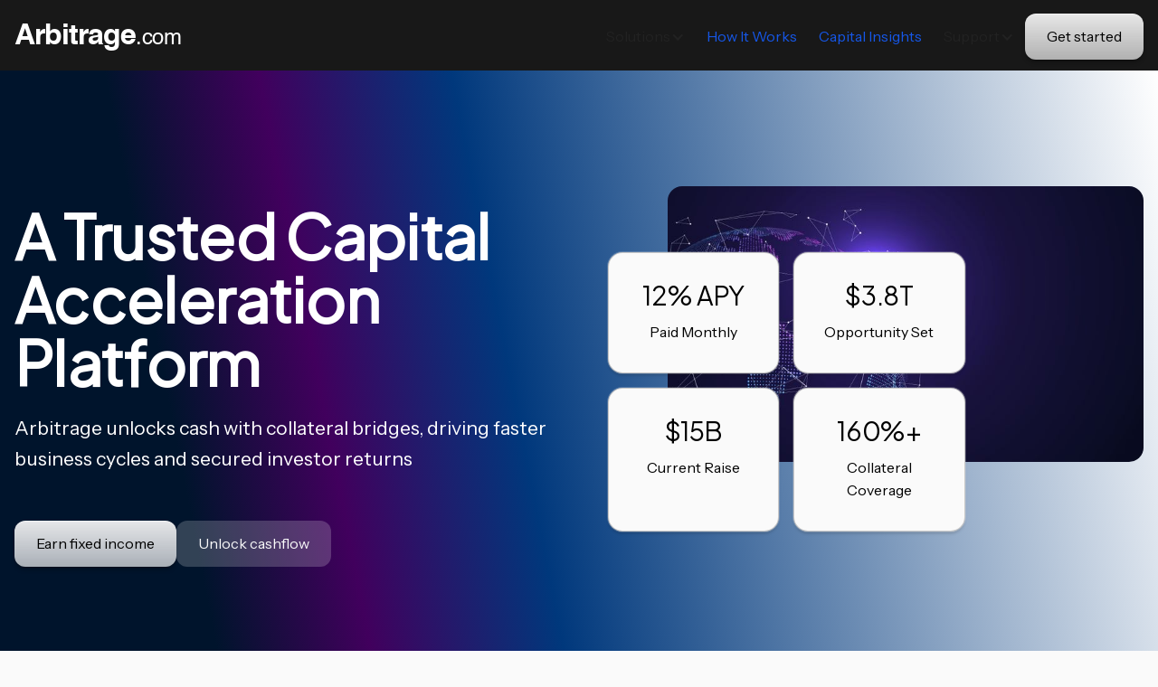

--- FILE ---
content_type: text/html
request_url: https://www.arbitrage.com/
body_size: 10464
content:
<!DOCTYPE html><!-- This site was created in Webflow. https://webflow.com --><!-- Last Published: Thu Aug 07 2025 03:08:00 GMT+0000 (Coordinated Universal Time) --><html data-wf-domain="www.arbitrage.com" data-wf-page="689166e34b816c5c9f344b81" data-wf-site="689166e34b816c5c9f344b7b"><head><meta charset="utf-8"/><title>Arbitrage.com - The Capital Acceleration Platform</title><meta content="Unlock idle cash instantly. Arbitrage.com accelerates collateral-backed payments, fueling business growth and delivering steady, high-yield income to investors." name="description"/><meta content="Arbitrage.com - The Capital Acceleration Platform" property="og:title"/><meta content="Unlock idle cash instantly. Arbitrage.com accelerates collateral-backed payments, fueling business growth and delivering steady, high-yield income to investors." property="og:description"/><meta content="Arbitrage.com - The Capital Acceleration Platform" property="twitter:title"/><meta content="Unlock idle cash instantly. Arbitrage.com accelerates collateral-backed payments, fueling business growth and delivering steady, high-yield income to investors." property="twitter:description"/><meta property="og:type" content="website"/><meta content="summary_large_image" name="twitter:card"/><meta content="width=device-width, initial-scale=1" name="viewport"/><meta content="Webflow" name="generator"/><link href="https://cdn.prod.website-files.com/689166e34b816c5c9f344b7b/css/arbitrage-com.webflow.shared.9fecf7cb5.css" rel="stylesheet" type="text/css"/><link href="https://fonts.googleapis.com" rel="preconnect"/><link href="https://fonts.gstatic.com" rel="preconnect" crossorigin="anonymous"/><script src="https://ajax.googleapis.com/ajax/libs/webfont/1.6.26/webfont.js" type="text/javascript"></script><script type="text/javascript">WebFont.load({  google: {    families: ["Instrument Sans:regular","Plus Jakarta Sans:regular"]  }});</script><script type="text/javascript">!function(o,c){var n=c.documentElement,t=" w-mod-";n.className+=t+"js",("ontouchstart"in o||o.DocumentTouch&&c instanceof DocumentTouch)&&(n.className+=t+"touch")}(window,document);</script><link href="https://cdn.prod.website-files.com/689166e34b816c5c9f344b7b/689266936abf603b4b33b6ab_llline%20(1).png" rel="shortcut icon" type="image/x-icon"/><link href="https://cdn.prod.website-files.com/689166e34b816c5c9f344b7b/68926696bb3de58c519e1eaf_llline%20(1)%20(1).ico" rel="apple-touch-icon"/><link href="https://www.arbitrage.com" rel="canonical"/></head><body><div class="nav is-accent-primary"><div data-duration="400" data-animation="default" data-easing2="ease" data-easing="ease" data-collapse="medium" role="banner" data-no-scroll="1" class="nav_container w-nav"><div class="nav_left-copy"><a href="/" aria-current="page" class="nav_logo w-inline-block w--current"><div class="text-block">Arbitrage</div><span class="noheight"><div class="text-block-copy">.com</div></span></a></div><div class="nav_center"><nav role="navigation" class="nav_menu w-nav-menu"><ul role="list" class="nav_menu-list w-list-unstyled"><li class="nav_menu-list-item"><div data-delay="0" data-hover="false" class="nav_dropdown-menu w-dropdown"><div class="nav_link on-accent-primary w-dropdown-toggle"><div>Solutions</div><div class="nav-caret w-icon-dropdown-toggle"></div></div><nav class="mega-nav_dropdown-list w-dropdown-list"><div class="mega-nav_dropdown-list-wrapper"><ul role="list" class="grid_3-col tablet-1-col gap-medium margin-bottom_none w-list-unstyled"><li id="w-node-_80809302-0803-a6d7-3f50-faaa38cb129c-d66a6ef8" class="w-node-_005893f2-5e56-221a-400c-ba594c5d5226-4c5d5211"><div class="w-layout-grid grid_3-col tablet-1-col gap-small"><div><div class="eyebrow">Business</div><ul role="list" class="mega-nav_list w-list-unstyled"><li class="margin-bottom_none"><a href="/services" class="mega-nav_link-item w-inline-block"><div class="icon_medium"><svg xmlns="http://www.w3.org/2000/svg" width="100%" height="100%" viewBox="0 0 32 32" fill="currentColor"><path d="m25.7 9.3l-7-7A.9.9 0 0 0 18 2H8a2.006 2.006 0 0 0-2 2v24a2.006 2.006 0 0 0 2 2h16a2.006 2.006 0 0 0 2-2V10a.9.9 0 0 0-.3-.7M18 4.4l5.6 5.6H18ZM24 28H8V4h8v6a2.006 2.006 0 0 0 2 2h6Z" stroke-linejoin="round"></path></svg></div><div id="w-node-_80809302-0803-a6d7-3f50-faaa38cb12a7-d66a6ef8" class="w-node-_005893f2-5e56-221a-400c-ba594c5d5231-4c5d5211"><div><strong>Unlock cashflow</strong></div><div class="paragraph_small text-color_secondary">Advance funds with collateral certainty.</div></div></a></li><li class="margin-bottom_none"><a href="/pricing" class="mega-nav_link-item w-inline-block"><div class="icon_medium"><svg xmlns="http://www.w3.org/2000/svg" width="100%" height="100%" viewBox="0 0 32 32" fill="currentColor"><path d="m25.7 9.3l-7-7A.9.9 0 0 0 18 2H8a2.006 2.006 0 0 0-2 2v24a2.006 2.006 0 0 0 2 2h16a2.006 2.006 0 0 0 2-2V10a.9.9 0 0 0-.3-.7M18 4.4l5.6 5.6H18ZM24 28H8V4h8v6a2.006 2.006 0 0 0 2 2h6Z" stroke-linejoin="round"></path></svg></div><div id="w-node-_80809302-0803-a6d7-3f50-faaa38cb12b2-d66a6ef8" class="w-node-_005893f2-5e56-221a-400c-ba594c5d523c-4c5d5211"><div><strong>Earn fixed income</strong></div><div class="paragraph_small text-color_secondary">Invest in secured, high-yield assets.</div></div></a></li><li class="margin-bottom_none"><a href="/how" class="mega-nav_link-item w-inline-block"><div class="icon_medium"><svg xmlns="http://www.w3.org/2000/svg" width="100%" height="100%" viewBox="0 0 32 32" fill="currentColor"><path d="m25.7 9.3l-7-7A.9.9 0 0 0 18 2H8a2.006 2.006 0 0 0-2 2v24a2.006 2.006 0 0 0 2 2h16a2.006 2.006 0 0 0 2-2V10a.9.9 0 0 0-.3-.7M18 4.4l5.6 5.6H18ZM24 28H8V4h8v6a2.006 2.006 0 0 0 2 2h6Z" stroke-linejoin="round"></path></svg></div><div id="w-node-_80809302-0803-a6d7-3f50-faaa38cb12bd-d66a6ef8" class="w-node-_005893f2-5e56-221a-400c-ba594c5d5247-4c5d5211"><div><strong>How it works</strong></div><div class="paragraph_small text-color_secondary">See our capital acceleration process.</div></div></a></li></ul></div><div><div class="eyebrow">Investors</div><ul role="list" class="mega-nav_list w-list-unstyled"><li class="margin-bottom_none"><a href="/features" class="mega-nav_link-item w-inline-block"><div class="icon_medium"><svg xmlns="http://www.w3.org/2000/svg" width="100%" height="100%" viewBox="0 0 32 32" fill="currentColor"><path d="m25.7 9.3l-7-7A.9.9 0 0 0 18 2H8a2.006 2.006 0 0 0-2 2v24a2.006 2.006 0 0 0 2 2h16a2.006 2.006 0 0 0 2-2V10a.9.9 0 0 0-.3-.7M18 4.4l5.6 5.6H18ZM24 28H8V4h8v6a2.006 2.006 0 0 0 2 2h6Z" stroke-linejoin="round"></path></svg></div><div id="w-node-_80809302-0803-a6d7-3f50-faaa38cb12cc-d66a6ef8" class="w-node-_005893f2-5e56-221a-400c-ba594c5d5256-4c5d5211"><div><strong>Overview</strong></div><div class="paragraph_small text-color_secondary">Fixed income structure explained.</div></div></a></li><li class="margin-bottom_none"><a href="/faq" class="mega-nav_link-item w-inline-block"><div class="icon_medium"><svg xmlns="http://www.w3.org/2000/svg" width="100%" height="100%" viewBox="0 0 32 32" fill="currentColor"><path d="m25.7 9.3l-7-7A.9.9 0 0 0 18 2H8a2.006 2.006 0 0 0-2 2v24a2.006 2.006 0 0 0 2 2h16a2.006 2.006 0 0 0 2-2V10a.9.9 0 0 0-.3-.7M18 4.4l5.6 5.6H18ZM24 28H8V4h8v6a2.006 2.006 0 0 0 2 2h6Z" stroke-linejoin="round"></path></svg></div><div id="w-node-_80809302-0803-a6d7-3f50-faaa38cb12d7-d66a6ef8" class="w-node-_005893f2-5e56-221a-400c-ba594c5d5261-4c5d5211"><div><strong>Offering docs</strong></div><div class="paragraph_small text-color_secondary">Request investor documents.</div></div></a></li><li class="margin-bottom_none"><a href="/faq" class="mega-nav_link-item w-inline-block"><div class="icon_medium"><svg xmlns="http://www.w3.org/2000/svg" width="100%" height="100%" viewBox="0 0 32 32" fill="currentColor"><path d="m25.7 9.3l-7-7A.9.9 0 0 0 18 2H8a2.006 2.006 0 0 0-2 2v24a2.006 2.006 0 0 0 2 2h16a2.006 2.006 0 0 0 2-2V10a.9.9 0 0 0-.3-.7M18 4.4l5.6 5.6H18ZM24 28H8V4h8v6a2.006 2.006 0 0 0 2 2h6Z" stroke-linejoin="round"></path></svg></div><div id="w-node-_80809302-0803-a6d7-3f50-faaa38cb12e2-d66a6ef8" class="w-node-_005893f2-5e56-221a-400c-ba594c5d526c-4c5d5211"><div><strong>FAQ</strong></div><div class="paragraph_small text-color_secondary">Investor questions answered.</div></div></a></li></ul></div><div><div class="eyebrow">Compliance</div><ul role="list" class="mega-nav_list w-list-unstyled"><li class="margin-bottom_none"><a href="#" class="mega-nav_link-item w-inline-block"><div class="icon_medium"><svg xmlns="http://www.w3.org/2000/svg" width="100%" height="100%" viewBox="0 0 32 32" fill="currentColor"><path d="m25.7 9.3l-7-7A.9.9 0 0 0 18 2H8a2.006 2.006 0 0 0-2 2v24a2.006 2.006 0 0 0 2 2h16a2.006 2.006 0 0 0 2-2V10a.9.9 0 0 0-.3-.7M18 4.4l5.6 5.6H18ZM24 28H8V4h8v6a2.006 2.006 0 0 0 2 2h6Z" stroke-linejoin="round"></path></svg></div><div id="w-node-_80809302-0803-a6d7-3f50-faaa38cb12f1-d66a6ef8" class="w-node-_005893f2-5e56-221a-400c-ba594c5d527b-4c5d5211"><div><strong>Legal overview</strong></div><div class="paragraph_small text-color_secondary">Regulatory framework review.</div></div></a></li><li class="margin-bottom_none"><a href="/business" class="mega-nav_link-item w-inline-block"><div class="icon_medium"><svg xmlns="http://www.w3.org/2000/svg" width="100%" height="100%" viewBox="0 0 32 32" fill="currentColor"><path d="m25.7 9.3l-7-7A.9.9 0 0 0 18 2H8a2.006 2.006 0 0 0-2 2v24a2.006 2.006 0 0 0 2 2h16a2.006 2.006 0 0 0 2-2V10a.9.9 0 0 0-.3-.7M18 4.4l5.6 5.6H18ZM24 28H8V4h8v6a2.006 2.006 0 0 0 2 2h6Z" stroke-linejoin="round"></path></svg></div><div id="w-node-_80809302-0803-a6d7-3f50-faaa38cb12fc-d66a6ef8" class="w-node-_005893f2-5e56-221a-400c-ba594c5d5286-4c5d5211"><div><strong>Security</strong></div><div class="paragraph_small text-color_secondary">Collateral</div></div></a></li><li class="margin-bottom_none"><a href="/faq" class="mega-nav_link-item w-inline-block"><div class="icon_medium"><svg xmlns="http://www.w3.org/2000/svg" width="100%" height="100%" viewBox="0 0 32 32" fill="currentColor"><path d="m25.7 9.3l-7-7A.9.9 0 0 0 18 2H8a2.006 2.006 0 0 0-2 2v24a2.006 2.006 0 0 0 2 2h16a2.006 2.006 0 0 0 2-2V10a.9.9 0 0 0-.3-.7M18 4.4l5.6 5.6H18ZM24 28H8V4h8v6a2.006 2.006 0 0 0 2 2h6Z" stroke-linejoin="round"></path></svg></div><div id="w-node-_80809302-0803-a6d7-3f50-faaa38cb1307-d66a6ef8" class="w-node-_005893f2-5e56-221a-400c-ba594c5d5291-4c5d5211"><div><strong>Asset-backed protection</strong></div><div class="paragraph_small text-color_secondary">Audit</div></div></a></li></ul></div></div></li><li id="w-node-_80809302-0803-a6d7-3f50-faaa38cb130d-d66a6ef8" class="flex_horizontal w-node-_005893f2-5e56-221a-400c-ba594c5d5297-4c5d5211"><a href="/faq" class="card-link is-inverse flex-child_expand w-inline-block"><div class="card_body"><div class="heading_h3">Proof of security</div><p class="paragraph_small text-color_inverse-secondary">All transactions are asset-backed.</p><div class="margin_top-auto"><div class="button-group"><div class="text-button is-secondary on-accent-primary"><div>Learn more</div><div class="button_icon"><svg xmlns="http://www.w3.org/2000/svg" width="100%" height="100%" viewBox="0 0 16 16" fill="none"><path d="M2 8H14.5M14.5 8L8.5 2M14.5 8L8.5 14" stroke="currentColor" stroke-width="2" stroke-linejoin="round"></path></svg></div></div></div></div></div></a></li></ul></div></nav></div></li><li class="nav_menu-list-item"><a href="/how" class="nav_link on-accent-primary w-inline-block"><div>How It Works</div></a></li><li class="nav_menu-list-item"><a href="/blog" class="nav_link on-accent-primary w-inline-block"><div>Capital Insights</div></a></li><li class="nav_menu-list-item"><div data-delay="0" data-hover="false" class="nav_dropdown-menu w-dropdown"><div class="nav_link on-accent-primary w-dropdown-toggle"><div>Support</div><div class="nav-caret w-icon-dropdown-toggle"></div></div><div class="nav_dropdown-list w-dropdown-list"><div class="nav-menu_dropdown-list-wrapper"><ul role="list" class="flex_vertical margin-bottom_none w-list-unstyled"><li class="margin-bottom_none"><a href="/faq" class="nav_dropdown-link w-inline-block"><div class="button_label">FAQ</div></a></li><li class="margin-bottom_none"><a href="/contact" class="nav_dropdown-link w-inline-block"><div class="button_label">Contact</div></a></li><li class="margin-bottom_none"><a href="/faq" class="nav_dropdown-link w-inline-block"><div class="button_label">Help center</div></a></li></ul></div></div></div></li></ul><div class="nav_right hideonmobile"><div class="button-group margin-top_none"><a href="#" class="button on-accent-primary w-inline-block"><div class="button_label">Get started</div></a></div></div></nav></div><div class="nav_mobile-menu-button w-nav-button"><div class="icon on-accent-primary"><svg xmlns="http://www.w3.org/2000/svg" width="24" height="24" viewBox="0 0 24 24"><g class="nc-icon-wrapper" stroke-linecap="square" stroke-linejoin="miter" stroke-width="1.5" fill="none" stroke="currentColor" stroke-miterlimit="10"><line x1="1" y1="12" x2="23" y2="12" stroke="currentColor"></line><line x1="1" y1="5" x2="23" y2="5"></line><line x1="1" y1="19" x2="23" y2="19"></line></g></svg></div></div></div></div><header class="section is-accent-primary"><div class="container"><div class="w-layout-grid grid_2-col tablet-1-col gap-large"><div id="w-node-_3ad78eba-ce10-7ef6-4582-f3a5911e96d8-911e96d5" class="header w-node-_10bb01e0-dffb-294e-c313-b39b5df668b1-9f344b81"><h1 class="heading_h1">A Trusted Capital Acceleration Platform</h1><p class="subheading">Arbitrage unlocks cash with collateral bridges, driving faster business cycles and secured investor returns</p><div class="button-group"><a href="/how" class="button on-accent-primary w-button">Earn fixed income</a><a href="/how" class="button is-secondary on-accent-primary w-button">Unlock cashflow</a></div></div><div class="position_relative flex_horizontal"><div class="custom_hero-right-offset"><div class="grid_9-col"><div id="w-node-_3ad78eba-ce10-7ef6-4582-f3a5911e96e5-911e96d5" class="ratio_4x3 w-node-_10bb01e0-dffb-294e-c313-b39b5df668b3-9f344b81"><img class="image image_cover" src="https://cdn.prod.website-files.com/689166e34b816c5c9f344b7b/689190844225bb16109114fc_shutterstock_1674892387.jpg" width="698" height="524" alt="background image of financial documents, graphs for a financial advisor" sizes="(max-width: 767px) 100vw, 698px" data-aisg-image-id="0d9f5026-04c3-4823-8bd4-be19b6290caf" loading="lazy" srcset="https://cdn.prod.website-files.com/689166e34b816c5c9f344b7b/689190844225bb16109114fc_shutterstock_1674892387-p-500.jpg 500w, https://cdn.prod.website-files.com/689166e34b816c5c9f344b7b/689190844225bb16109114fc_shutterstock_1674892387-p-800.jpg 800w, https://cdn.prod.website-files.com/689166e34b816c5c9f344b7b/689190844225bb16109114fc_shutterstock_1674892387-p-1080.jpg 1080w, https://cdn.prod.website-files.com/689166e34b816c5c9f344b7b/689190844225bb16109114fc_shutterstock_1674892387-p-1600.jpg 1600w, https://cdn.prod.website-files.com/689166e34b816c5c9f344b7b/689190844225bb16109114fc_shutterstock_1674892387-p-2000.jpg 2000w, https://cdn.prod.website-files.com/689166e34b816c5c9f344b7b/689190844225bb16109114fc_shutterstock_1674892387-p-2600.jpg 2600w, https://cdn.prod.website-files.com/689166e34b816c5c9f344b7b/689190844225bb16109114fc_shutterstock_1674892387-p-3200.jpg 3200w, https://cdn.prod.website-files.com/689166e34b816c5c9f344b7b/689190844225bb16109114fc_shutterstock_1674892387.jpg 4500w"/></div><div id="w-node-_3ad78eba-ce10-7ef6-4582-f3a5911e96e7-911e96d5" class="w-node-_10bb01e0-dffb-294e-c313-b39b5df668c9-9f344b81"><div class="grid_2-col gap-xsmall"><div class="card card_body_small text-align_center backdrop-filter_blur on-accent-primary"><div class="heading_h3">12% APY</div><div>Paid Monthly</div></div><div class="card card_body_small text-align_center backdrop-filter_blur on-accent-primary"><div class="heading_h3">$3.8T</div><div>Opportunity Set</div></div><div class="card card_body_small text-align_center backdrop-filter_blur on-accent-primary"><div class="heading_h3">$15B</div><div>Current Raise</div></div><div class="card card_body_small text-align_center backdrop-filter_blur on-accent-primary"><div class="heading_h3">160%+</div><div>Collateral Coverage</div></div></div></div></div></div></div></div></div></header><section data-copilot="true" class="section"><div class="container"><div class="flex_vertical gap-xxlarge"><div class="w-layout-grid grid_2-col tablet-1-col gap-large"><div id="w-node-_0712a2a7-81e2-0411-2372-e2591186b2fa-1186b2f7" class="header margin-bottom_none w-node-_9b7de7cc-1930-e401-0d21-f3b9a713ebb3-9f344b81"><div class="eyebrow">Why speed matters</div><h2>When capital moves faster, business accelerates</h2><p class="paragraph_large margin-bottom_small">Trillions sit idle in pending payments and approved invoices. Arbitrage.com secures collateral to deliver certainty to payments, so businesses can grow with confidence, investors earn steady income, and supply chains become more resilient.</p><div class="button-group"><a href="/how" class="text-button w-inline-block"><div>See how</div><div class="button_icon"><svg xmlns="http://www.w3.org/2000/svg" width="100%" height="100%" viewBox="0 0 16 16" fill="none"><path d="M2 8H14.5M14.5 8L8.5 2M14.5 8L8.5 14" stroke="currentColor" stroke-width="2" stroke-linejoin="round"></path></svg></div></a></div></div><img class="image w-node-_9b7de7cc-1930-e401-0d21-f3b9a713ebb4-9f344b81" src="https://cdn.prod.website-files.com/689166e34b816c5c9f344b7b/6892c6c62b1d44e428649102_Screenshot%202025-08-05%20at%208.05.22%E2%80%AFPM.jpeg" width="" height="" alt="ai education seminar" sizes="100vw" data-aisg-image-id="c3ede239-601f-4bb8-b5ab-338f72b9a244" id="w-node-_0712a2a7-81e2-0411-2372-e2591186b308-1186b2f7" loading="lazy" srcset="https://cdn.prod.website-files.com/689166e34b816c5c9f344b7b/6892c6c62b1d44e428649102_Screenshot%202025-08-05%20at%208.05.22%E2%80%AFPM-p-500.jpeg 500w, https://cdn.prod.website-files.com/689166e34b816c5c9f344b7b/6892c6c62b1d44e428649102_Screenshot%202025-08-05%20at%208.05.22%E2%80%AFPM-p-800.jpeg 800w, https://cdn.prod.website-files.com/689166e34b816c5c9f344b7b/6892c6c62b1d44e428649102_Screenshot%202025-08-05%20at%208.05.22%E2%80%AFPM-p-1080.jpeg 1080w, https://cdn.prod.website-files.com/689166e34b816c5c9f344b7b/6892c6c62b1d44e428649102_Screenshot%202025-08-05%20at%208.05.22%E2%80%AFPM-p-1600.jpeg 1600w, https://cdn.prod.website-files.com/689166e34b816c5c9f344b7b/6892c6c62b1d44e428649102_Screenshot%202025-08-05%20at%208.05.22%E2%80%AFPM-p-2000.jpeg 2000w, https://cdn.prod.website-files.com/689166e34b816c5c9f344b7b/6892c6c62b1d44e428649102_Screenshot%202025-08-05%20at%208.05.22%E2%80%AFPM-p-2600.jpeg 2600w, https://cdn.prod.website-files.com/689166e34b816c5c9f344b7b/6892c6c62b1d44e428649102_Screenshot%202025-08-05%20at%208.05.22%E2%80%AFPM.jpeg 2916w"/></div><div class="w-layout-grid grid_2-col tablet-1-col gap-large"><div id="w-node-_98eeb2d1-c248-ad0a-8feb-8e43af41f445-1186b2f7" class="header margin-bottom_none w-node-_9b7de7cc-1930-e401-0d21-f3b9a713ebc3-9f344b81"><div class="eyebrow">How it works</div><h2>Arbitrage.com offsets risk via collateral, increasing velocity</h2><p class="paragraph_large margin-bottom_small">1. <strong>Lock:</strong> Option fully-secured, final claims. <br/>2. <strong>Advance:</strong> Collateral guards principal + interest. <br/>3. <strong>Recycle:</strong> Redeploy quickly, accelerating capital velocity.</p><div class="button-group"><a href="/how" class="text-button w-inline-block"><div>View process</div><div class="button_icon"><svg xmlns="http://www.w3.org/2000/svg" width="100%" height="100%" viewBox="0 0 16 16" fill="none"><path d="M2 8H14.5M14.5 8L8.5 2M14.5 8L8.5 14" stroke="currentColor" stroke-width="2" stroke-linejoin="round"></path></svg></div></a></div></div><img class="image w-node-_9b7de7cc-1930-e401-0d21-f3b9a713ebc4-9f344b81" src="https://cdn.prod.website-files.com/689166e34b816c5c9f344b7b/6892c6c32cdbc69e0550f376_Screenshot%202025-08-05%20at%208.04.52%E2%80%AFPM.jpeg" width="" height="" alt="image of financial planning, business meeting (for a financial advisor)" sizes="100vw" data-aisg-image-id="e694741e-fc4a-4656-b473-15e42da2aaad" id="w-node-_98eeb2d1-c248-ad0a-8feb-8e43af41f453-1186b2f7" loading="lazy" srcset="https://cdn.prod.website-files.com/689166e34b816c5c9f344b7b/6892c6c32cdbc69e0550f376_Screenshot%202025-08-05%20at%208.04.52%E2%80%AFPM-p-500.jpeg 500w, https://cdn.prod.website-files.com/689166e34b816c5c9f344b7b/6892c6c32cdbc69e0550f376_Screenshot%202025-08-05%20at%208.04.52%E2%80%AFPM-p-800.jpeg 800w, https://cdn.prod.website-files.com/689166e34b816c5c9f344b7b/6892c6c32cdbc69e0550f376_Screenshot%202025-08-05%20at%208.04.52%E2%80%AFPM-p-1080.jpeg 1080w, https://cdn.prod.website-files.com/689166e34b816c5c9f344b7b/6892c6c32cdbc69e0550f376_Screenshot%202025-08-05%20at%208.04.52%E2%80%AFPM-p-1600.jpeg 1600w, https://cdn.prod.website-files.com/689166e34b816c5c9f344b7b/6892c6c32cdbc69e0550f376_Screenshot%202025-08-05%20at%208.04.52%E2%80%AFPM-p-2000.jpeg 2000w, https://cdn.prod.website-files.com/689166e34b816c5c9f344b7b/6892c6c32cdbc69e0550f376_Screenshot%202025-08-05%20at%208.04.52%E2%80%AFPM-p-2600.jpeg 2600w, https://cdn.prod.website-files.com/689166e34b816c5c9f344b7b/6892c6c32cdbc69e0550f376_Screenshot%202025-08-05%20at%208.04.52%E2%80%AFPM-p-3200.jpeg 3200w, https://cdn.prod.website-files.com/689166e34b816c5c9f344b7b/6892c6c32cdbc69e0550f376_Screenshot%202025-08-05%20at%208.04.52%E2%80%AFPM.jpeg 3584w"/></div><div class="w-layout-grid grid_2-col tablet-1-col gap-large"><div id="w-node-_5c5508c0-e9cc-43a7-2abe-0b3266103c74-1186b2f7" class="header margin-bottom_none w-node-_9b7de7cc-1930-e401-0d21-f3b9a713ebd3-9f344b81"><div class="eyebrow">Proof of security</div><h2>Smart overcollateralization nets unique, uncorrelated alpha</h2><p class="paragraph_large margin-bottom_small">Every advance is asset-backed. Collateral status and repayment timers are visible in real time. Downloadable audit trails and filings ensure full transparency.</p><div class="button-group"><a href="/how" class="text-button w-inline-block"><div>Learn more</div><div class="button_icon"><svg xmlns="http://www.w3.org/2000/svg" width="100%" height="100%" viewBox="0 0 16 16" fill="none"><path d="M2 8H14.5M14.5 8L8.5 2M14.5 8L8.5 14" stroke="currentColor" stroke-width="2" stroke-linejoin="round"></path></svg></div></a></div></div><img class="image w-node-_9b7de7cc-1930-e401-0d21-f3b9a713ebd4-9f344b81" src="https://cdn.prod.website-files.com/689166e34b816c5c9f344b7b/6892c6c67a401f6122f8df21_Screenshot%202025-08-05%20at%208.05.08%E2%80%AFPM.jpeg" width="" height="" alt="digital marketing conceptualization" sizes="100vw" data-aisg-image-id="9e9fcedc-a1c1-4d33-a4e6-f4b08f582160" id="w-node-_5c5508c0-e9cc-43a7-2abe-0b3266103c82-1186b2f7" loading="lazy" srcset="https://cdn.prod.website-files.com/689166e34b816c5c9f344b7b/6892c6c67a401f6122f8df21_Screenshot%202025-08-05%20at%208.05.08%E2%80%AFPM-p-500.jpeg 500w, https://cdn.prod.website-files.com/689166e34b816c5c9f344b7b/6892c6c67a401f6122f8df21_Screenshot%202025-08-05%20at%208.05.08%E2%80%AFPM-p-800.jpeg 800w, https://cdn.prod.website-files.com/689166e34b816c5c9f344b7b/6892c6c67a401f6122f8df21_Screenshot%202025-08-05%20at%208.05.08%E2%80%AFPM-p-1080.jpeg 1080w, https://cdn.prod.website-files.com/689166e34b816c5c9f344b7b/6892c6c67a401f6122f8df21_Screenshot%202025-08-05%20at%208.05.08%E2%80%AFPM-p-1600.jpeg 1600w, https://cdn.prod.website-files.com/689166e34b816c5c9f344b7b/6892c6c67a401f6122f8df21_Screenshot%202025-08-05%20at%208.05.08%E2%80%AFPM-p-2000.jpeg 2000w, https://cdn.prod.website-files.com/689166e34b816c5c9f344b7b/6892c6c67a401f6122f8df21_Screenshot%202025-08-05%20at%208.05.08%E2%80%AFPM-p-2600.jpeg 2600w, https://cdn.prod.website-files.com/689166e34b816c5c9f344b7b/6892c6c67a401f6122f8df21_Screenshot%202025-08-05%20at%208.05.08%E2%80%AFPM-p-3200.jpeg 3200w, https://cdn.prod.website-files.com/689166e34b816c5c9f344b7b/6892c6c67a401f6122f8df21_Screenshot%202025-08-05%20at%208.05.08%E2%80%AFPM.jpeg 3874w"/></div></div></div></section><section data-copilot="true" class="section is-secondary"><div class="container"><div id="w-node-_5ea9f874-ba28-b3cd-7246-1463f2fb18e0-f2fb18de" class="header is-align-center w-node-_1637df43-95b5-b011-0392-50d4694a55d1-9f344b81"><h2 class="heading_h2">Who gains from capital velocity?</h2><p class="subheading">Three groups benefit as capital moves faster: businesses unlock cash, investors earn fixed income, and the economy gains productive momentum.</p></div><div class="w-layout-grid grid_3-col gap-medium"><a href="#" class="link-content-block w-inline-block"><div id="w-node-_5ea9f874-ba28-b3cd-7246-1463f2fb18e9-f2fb18de" class="ratio_1x1-2 margin-bottom_xsmall w-node-_1637df43-95b5-b011-0392-50d4694a55d3-9f344b81"><img class="image_cover" src="https://cdn.prod.website-files.com/689166e34b816c5c9f344b7b/6892c295d3b35056a10971e4_2.jpg" width="" height="" alt="image of architecture firm consultation" sizes="100vw" data-aisg-image-id="0787a446-eb3c-4f0d-923d-9ce5a6af715e" loading="lazy" srcset="https://cdn.prod.website-files.com/689166e34b816c5c9f344b7b/6892c295d3b35056a10971e4_2-p-500.jpg 500w, https://cdn.prod.website-files.com/689166e34b816c5c9f344b7b/6892c295d3b35056a10971e4_2-p-800.jpg 800w, https://cdn.prod.website-files.com/689166e34b816c5c9f344b7b/6892c295d3b35056a10971e4_2-p-1080.jpg 1080w, https://cdn.prod.website-files.com/689166e34b816c5c9f344b7b/6892c295d3b35056a10971e4_2.jpg 1500w"/></div><div class="paragraph_small margin-bottom_xsmall">For businesses</div><h3 class="heading_h4">Cash today, no new debt</h3><p>Expand production, cover payroll, and seize supplier discounts with immediate liquidity—no additional leverage required.</p></a><a href="#" class="link-content-block w-inline-block"><div id="w-node-e95a1c09-3f4e-4802-65ad-a11e2cf8428f-f2fb18de" class="ratio_1x1-2 margin-bottom_xsmall w-node-_1637df43-95b5-b011-0392-50d4694a55dc-9f344b81"><img class="image_cover" src="https://cdn.prod.website-files.com/689166e34b816c5c9f344b7b/6892c294f280897957754504_1.jpg" width="" height="" alt="school reception area" sizes="100vw" data-aisg-image-id="8adea35a-a1e9-4839-a8e4-874009b955e1" loading="lazy" srcset="https://cdn.prod.website-files.com/689166e34b816c5c9f344b7b/6892c294f280897957754504_1-p-500.jpg 500w, https://cdn.prod.website-files.com/689166e34b816c5c9f344b7b/6892c294f280897957754504_1-p-800.jpg 800w, https://cdn.prod.website-files.com/689166e34b816c5c9f344b7b/6892c294f280897957754504_1-p-1080.jpg 1080w, https://cdn.prod.website-files.com/689166e34b816c5c9f344b7b/6892c294f280897957754504_1.jpg 1500w"/></div><div class="paragraph_small margin-bottom_xsmall">For investors</div><h3 class="heading_h4">Fixed income, collateral secured</h3><p>Earn monthly returns insulated by hard collateral, with optional upside participation and zero unsecured credit exposure.</p></a><a href="#" class="link-content-block w-inline-block"><div id="w-node-_407fa167-68d4-167e-3f01-80c250dcd8b4-f2fb18de" class="ratio_1x1-2 margin-bottom_xsmall w-node-_1637df43-95b5-b011-0392-50d4694a55e5-9f344b81"><img class="image_cover" src="https://cdn.prod.website-files.com/689166e34b816c5c9f344b7b/6892c295b4596e0c439090e3_3.jpg" width="" height="" alt="image of hands typing on a laptop with scientific data" sizes="100vw" data-aisg-image-id="e875ca39-4b38-4820-8bd4-29d13bbc5cfb" loading="lazy" srcset="https://cdn.prod.website-files.com/689166e34b816c5c9f344b7b/6892c295b4596e0c439090e3_3-p-500.jpg 500w, https://cdn.prod.website-files.com/689166e34b816c5c9f344b7b/6892c295b4596e0c439090e3_3-p-800.jpg 800w, https://cdn.prod.website-files.com/689166e34b816c5c9f344b7b/6892c295b4596e0c439090e3_3-p-1080.jpg 1080w, https://cdn.prod.website-files.com/689166e34b816c5c9f344b7b/6892c295b4596e0c439090e3_3.jpg 1500w"/></div><div class="paragraph_small margin-bottom_xsmall">For the economy</div><h3 class="heading_h4">Faster capital, real output</h3><p>Accelerated capital rotation fuels supply chains, supports hiring, and strengthens the productive base.</p></a></div></div></section><section class="section is-inverse"><div class="container"><div class="header"><h2 class="heading_h2">Proof in every transaction</h2><p class="subheading">We verify sufficiency of collateral before deal execution.</p></div><div class="w-layout-grid grid_2-col tablet-1-col gap-medium"><div id="w-node-_7dce3bb0-162c-0671-0f42-06f7516ca5d8-516ca5cf" class="flex_vertical w-node-_023fb72c-8a97-29fa-2165-d05a14275088-9f344b81"><p class="paragraph_large margin-bottom_small">When a business is looking for capital, we first overcollateralize positions with their counterparty, enabling unbeatable flexibility on terms.</p><div class="flex_horizontal is-y-center gap-small margin_top-auto"><div class="flex_horizontal is-y-center gap-xsmall"><div class="avatar"><img src="https://cdn.prod.website-files.com/689166e34b816c5c9f344b7b/6892befeeeb4c496ee0ec419_stock-photo-abstract-speed-technology-background-with-hong-kong-city-night-scenes-692208424.jpg" loading="lazy" sizes="100vw" srcset="https://cdn.prod.website-files.com/689166e34b816c5c9f344b7b/6892befeeeb4c496ee0ec419_stock-photo-abstract-speed-technology-background-with-hong-kong-city-night-scenes-692208424-p-500.jpg 500w, https://cdn.prod.website-files.com/689166e34b816c5c9f344b7b/6892befeeeb4c496ee0ec419_stock-photo-abstract-speed-technology-background-with-hong-kong-city-night-scenes-692208424-p-800.jpg 800w, https://cdn.prod.website-files.com/689166e34b816c5c9f344b7b/6892befeeeb4c496ee0ec419_stock-photo-abstract-speed-technology-background-with-hong-kong-city-night-scenes-692208424-p-1080.jpg 1080w, https://cdn.prod.website-files.com/689166e34b816c5c9f344b7b/6892befeeeb4c496ee0ec419_stock-photo-abstract-speed-technology-background-with-hong-kong-city-night-scenes-692208424.jpg 1500w" alt="" class="maxboth"/></div><div><div class="paragraph_small margin-bottom_none"><strong>Typical Business</strong></div><div class="paragraph_small text-color_secondary">Selling payment claims</div></div></div></div></div><div id="w-node-_02505e7c-5a19-035b-3dd1-9d333f700f42-516ca5cf" class="flex_vertical w-node-_023fb72c-8a97-29fa-2165-d05a14275099-9f344b81"><p class="paragraph_large margin-bottom_small">When investors are looking for uncorrelated returns, we deploy capital to enable more capital cycles, earning from velocity, not market risk.</p><div class="flex_horizontal is-y-center gap-small margin_top-auto"><div class="flex_horizontal is-y-center gap-xsmall"><div class="avatar"><img src="https://cdn.prod.website-files.com/689166e34b816c5c9f344b7b/6892c294f280897957754504_1.jpg" loading="lazy" sizes="100vw" srcset="https://cdn.prod.website-files.com/689166e34b816c5c9f344b7b/6892c294f280897957754504_1-p-500.jpg 500w, https://cdn.prod.website-files.com/689166e34b816c5c9f344b7b/6892c294f280897957754504_1-p-800.jpg 800w, https://cdn.prod.website-files.com/689166e34b816c5c9f344b7b/6892c294f280897957754504_1-p-1080.jpg 1080w, https://cdn.prod.website-files.com/689166e34b816c5c9f344b7b/6892c294f280897957754504_1.jpg 1500w" alt="" class="maxboth-copy"/></div><div><div class="paragraph_small margin-bottom_none"><strong>Typical Investor</strong></div><div class="paragraph_small text-color_secondary">Buying fixed income</div></div></div></div></div></div></div></section><section class="section"><div class="container"><div class="header is-align-center"><h2 class="heading_h1">Invest Today</h2><p class="subheading">Select a structure that matches your capital strategy. Fixed, collateral-backed, and built for predictability.</p></div><ul role="list" class="grid_2-col gap-small tablet-1-col w-list-unstyled"><li class="card"><div class="card_body"><div class="w-layout-grid grid_2-col"><div class="flex_horizontal is-y-center"><p class="heading_h2">Deterministic</p></div><div id="w-node-b021e188-c3ff-bb2b-c757-4630c553dd93-c553dd83" class="grid_1-col w-node-_3f8212ff-e28a-8a93-db35-6927dbec6ea8-9f344b81"><div><p class="paragraph_small text-color_secondary margin-bottom_none">Fixed</p><p class="heading_h3">1%<span class="paragraph_large">/mo</span></p></div></div></div><p class="paragraph_large margin-bottom_small">Earn fixed income. Secured by assets. No leverage.</p><div class="divider is-secondary margin-bottom_xsmall"></div><div class="w-layout-grid grid_2-col gap-small mobile-l-gap-0"><ul role="list" aria-label="Plan features" class="margin-bottom_none w-list-unstyled"><li class="flex_horizontal gap-xxsmall"><div class="is-xsmall-1x1 is-background"><svg width="100%" height="100%" preserveAspectRatio="xMidYMid meet" viewBox="0 0 24 24"><path d="M9 16.17L4.83 12l-1.42 1.41L9 19L21 7l-1.41-1.41z" fill="currentColor"></path></svg></div><p>Collateral-backed income</p></li><li class="flex_horizontal gap-xxsmall"><div class="is-xsmall-1x1 is-background"><svg width="100%" height="100%" preserveAspectRatio="xMidYMid meet" viewBox="0 0 24 24"><path d="M9 16.17L4.83 12l-1.42 1.41L9 19L21 7l-1.41-1.41z" fill="currentColor"></path></svg></div><p>No market swings</p></li><li class="flex_horizontal gap-xxsmall"><div class="is-xsmall-1x1 is-background"><svg width="100%" height="100%" preserveAspectRatio="xMidYMid meet" viewBox="0 0 24 24"><path d="M9 16.17L4.83 12l-1.42 1.41L9 19L21 7l-1.41-1.41z" fill="currentColor"></path></svg></div><p>Accredited only</p></li></ul><ul role="list" aria-label="Plan features" class="margin-bottom_none w-list-unstyled"><li class="flex_horizontal gap-xxsmall"><div class="is-xsmall-1x1 is-background"><svg width="100%" height="100%" preserveAspectRatio="xMidYMid meet" viewBox="0 0 24 24"><path d="M9 16.17L4.83 12l-1.42 1.41L9 19L21 7l-1.41-1.41z" fill="currentColor"></path></svg></div><p>Fixed monthly yield</p></li><li class="flex_horizontal gap-xxsmall"><div class="is-xsmall-1x1 is-background"><svg width="100%" height="100%" preserveAspectRatio="xMidYMid meet" viewBox="0 0 24 24"><path d="M9 16.17L4.83 12l-1.42 1.41L9 19L21 7l-1.41-1.41z" fill="currentColor"></path></svg></div><p>$200k minimum</p></li><li class="flex_horizontal gap-xxsmall"><div class="is-xsmall-1x1 is-background"><svg width="100%" height="100%" preserveAspectRatio="xMidYMid meet" viewBox="0 0 24 24"><path d="M9 16.17L4.83 12l-1.42 1.41L9 19L21 7l-1.41-1.41z" fill="currentColor"></path></svg></div><p>12 month term</p></li></ul></div><div class="margin_top-auto"><div class="button-group"><a href="#" class="button w-button">Start now</a></div></div></div></li><li class="card"><div class="card_body"><div class="w-layout-grid grid_2-col"><div class="flex_horizontal is-y-center"><p class="heading_h2">Optimistic</p></div><div id="w-node-b021e188-c3ff-bb2b-c757-4630c553ddbf-c553dd83" class="grid_1-col w-node-_3f8212ff-e28a-8a93-db35-6927dbec6ef1-9f344b81"><div><p class="paragraph_small text-color_secondary margin-bottom_none">Up to</p><p class="heading_h3">5%<span class="paragraph_large">/mo</span></p></div></div></div><p class="paragraph_large margin-bottom_small">Direct arbitrage exposure. Earns on velocity. No leverage.</p><div class="divider is-secondary margin-bottom_xsmall"></div><div class="w-layout-grid grid_2-col gap-small mobile-l-gap-0"><ul role="list" aria-label="Plan features" class="margin-bottom_none w-list-unstyled"><li class="flex_horizontal gap-xxsmall"><div class="is-xsmall-1x1 is-background"><svg width="100%" height="100%" preserveAspectRatio="xMidYMid meet" viewBox="0 0 24 24"><path d="M9 16.17L4.83 12l-1.42 1.41L9 19L21 7l-1.41-1.41z" fill="currentColor"></path></svg></div><p>Upside on capital velocity</p></li><li class="flex_horizontal gap-xxsmall"><div class="is-xsmall-1x1 is-background"><svg width="100%" height="100%" preserveAspectRatio="xMidYMid meet" viewBox="0 0 24 24"><path d="M9 16.17L4.83 12l-1.42 1.41L9 19L21 7l-1.41-1.41z" fill="currentColor"></path></svg></div><p>No market swings</p></li><li class="flex_horizontal gap-xxsmall"><div class="is-xsmall-1x1 is-background"><svg width="100%" height="100%" preserveAspectRatio="xMidYMid meet" viewBox="0 0 24 24"><path d="M9 16.17L4.83 12l-1.42 1.41L9 19L21 7l-1.41-1.41z" fill="currentColor"></path></svg></div><p>Qualified only</p></li></ul><ul role="list" aria-label="Plan features" class="margin-bottom_none w-list-unstyled"><li class="flex_horizontal gap-xxsmall"><div class="is-xsmall-1x1 is-background"><svg width="100%" height="100%" preserveAspectRatio="xMidYMid meet" viewBox="0 0 24 24"><path d="M9 16.17L4.83 12l-1.42 1.41L9 19L21 7l-1.41-1.41z" fill="currentColor"></path></svg></div><p>Variable capital gain</p></li><li class="flex_horizontal gap-xxsmall"><div class="is-xsmall-1x1 is-background"><svg width="100%" height="100%" preserveAspectRatio="xMidYMid meet" viewBox="0 0 24 24"><path d="M9 16.17L4.83 12l-1.42 1.41L9 19L21 7l-1.41-1.41z" fill="currentColor"></path></svg></div><p>$500k minimum</p></li><li class="flex_horizontal gap-xxsmall"><div class="is-xsmall-1x1 is-background"><svg width="100%" height="100%" preserveAspectRatio="xMidYMid meet" viewBox="0 0 24 24"><path d="M9 16.17L4.83 12l-1.42 1.41L9 19L21 7l-1.41-1.41z" fill="currentColor"></path></svg></div><p>36 month term</p></li></ul></div><div class="margin_top-auto"><div class="button-group"><a href="#" class="button w-button">Request access</a></div></div></div></li></ul></div></section><section class="section is-secondary"><div class="container"><div class="w-layout-grid grid_2-col tablet-1-col gap-small"><h2 class="margin-bottom_none">Unlock cashflow. Earn fixed income.</h2><div id="w-node-a0716485-74b7-5610-0f39-21a551ba8ab3-51ba8aae" class="button-group margin-top_none w-node-de375c29-2f97-9267-ea97-6d24bf6b5897-9f344b81"><a href="#" class="button w-button">Earn fixed income</a><a href="#" class="button is-secondary w-button">Unlock cashflow</a></div></div></div></section><section data-copilot="true" class="section is-accent-primary"><div class="container"><div id="w-node-f77ca9cc-b6e2-f232-f9c5-fa698699d146-8699d143" class="header w-node-a052d8f7-ad59-2770-30ee-d4d1229a44f4-9f344b81"><div class="eyebrow">Why speed and security matter</div><h2>Capital moves. Business accelerates.</h2><p class="subheading">Locked funds stall growth. We unlock working capital instantly, eliminate unsecured credit risk, and keep cash in motion for every party in the transaction.</p></div><div id="w-node-f77ca9cc-b6e2-f232-f9c5-fa698699d14d-8699d143" class="w-layout-grid grid_2-col gap-medium w-node-a052d8f7-ad59-2770-30ee-d4d1229a4519-9f344b81"><div><h3 class="heading_h4">How do we eliminate lag?</h3><div class="rich-text w-richtext"><p>We advance cash the moment a payment claim is secured by collateral. No waiting for settlement. No new debt. Businesses access funds as soon as obligations are verified.</p></div></div><div><h3 class="heading_h4">What secures every advance?</h3><div class="rich-text w-richtext"><p>Each transaction is backed by assets exceeding the principal. Collateral is monitored in real time, ensuring repayment and protecting all parties from loss.</p></div></div><div><h3 class="heading_h4">Who benefits from this model?</h3><div class="rich-text w-richtext"><p>Vendors gain certainty and liquidity. Buyers get flexibility on timing. Investors earn fixed income, all without exposure to unsecured credit risk.</p></div></div><div><h3 class="heading_h4">How is risk managed?</h3><div class="rich-text w-richtext"><p>We never advance against unverified claims. Collateral is always greater than the amount owed, and every deal is perfected under the Uniform Commercial Code.</p></div></div><div><h3 class="heading_h4">What is the typical cycle time?</h3><div class="rich-text w-richtext"><p>Capital is recycled in as little as 15 days. Once repaid, funds are redeployed immediately, maximizing efficiency and yield.</p></div></div><div><h3 class="heading_h4">How is compliance ensured?</h3><div class="rich-text w-richtext"><p>Each structure is reviewed by independent counsel annually. We do not pool risk or extend consumer credit. All advances are true purchases, not loans.</p></div></div></div></div></section><section class="section is-secondary"><div class="container text-align_center"><div class="header is-align-center"><p class="eyebrow">Get in touch</p><h2>Direct access. No delays.</h2><p class="subheading">Contact for business or investor needs.</p></div><ul role="list" class="grid_4-col gap-small w-list-unstyled"><li class="margin-bottom_none"><div class="is-large-1x1 margin-bottom_xsmall margin-horizontal_auto is-background"><svg xmlns="http://www.w3.org/2000/svg" width="100%" height="100%" viewBox="0 0 24 24" fill="none"><path d="M5.25 6.75H18.75V17.25H5.25V6.75Z" stroke="currentColor" stroke-width="1.5" stroke-linejoin="round"></path><path d="M5.25 6.75L12 12L18.75 6.75" stroke="currentColor" stroke-width="1.5" stroke-linejoin="round"></path></svg></div><h3 class="heading_h5">Email</h3><p class="text-color_secondary">Send documents or request information.</p><div><a href="#" class="text-link is-secondary">contact@arbitrage.com</a></div></li><li class="margin-bottom_none"><div class="is-large-1x1 margin-bottom_xsmall margin-horizontal_auto is-background"><svg xmlns="http://www.w3.org/2000/svg" width="100%" height="100%" viewBox="0 0 24 24" fill="none"><path d="M12.5 18.25C16.2279 18.25 19.25 15.2279 19.25 11.5C19.25 7.77208 16.2279 4.75 12.5 4.75C8.77208 4.75 5.75 7.77208 5.75 11.5C5.75 12.6007 6.01345 13.6398 6.48072 14.5578L5 19L9.71819 17.6519C10.5664 18.0361 11.5082 18.25 12.5 18.25Z" stroke="currentColor" stroke-width="1.5" stroke-linejoin="round"></path></svg></div><h3 class="heading_h5">Phone</h3><p class="text-color_secondary">Call us on our main line.</p><div>+1 (202) 902-9787<br/></div></li><li class="margin-bottom_none"><div class="is-large-1x1 margin-bottom_xsmall margin-horizontal_auto is-background"><svg xmlns="http://www.w3.org/2000/svg" width="100%" height="100%" viewBox="0 0 24 24" fill="none"><path d="M16.3918 14.8527C20.2489 10.9956 17.2769 4.25 12 4.25C6.72299 4.25 3.75102 10.9956 7.60817 14.8527L12 19.25L16.3918 14.8527Z" stroke="currentColor" stroke-width="1.5" stroke-linejoin="round"></path><circle cx="12" cy="10.25" r="2" stroke="currentColor" stroke-width="1.5"></circle></svg></div><h3 class="heading_h5">Office</h3><p class="text-color_secondary">Schedule a meeting with our team.</p><div>169 Madison Ave New York, NY 10016</div></li></ul></div></section><footer class="footer is-inverse"><div class="container"><div class="w-layout-grid grid_5-col gap-small"><div id="w-node-_851d61a1-1dad-400a-5b6a-92b99f998536-b17c3d94" class="flex_vertical gap-small w-node-e30e302c-595a-ca5a-e0a2-988dbec2f931-bec2f92e"><div class="nav_left-copy"><a href="/" aria-current="page" class="nav_logo w-inline-block w--current"><div class="text-block">Arbitrage</div><span class="noheight"><div class="text-block-copy">.com</div></span></a></div><ul role="list" aria-label="Social media links" class="footer_icon-group margin_top-auto w-list-unstyled"><li class="margin-bottom_none"><a href="https://www.facebook.com/people/Arbitragecom/61578881354196/" target="_blank" class="footer_icon-link w-inline-block"><div class="icon_small-1x1 text-color_inherit"><svg width="100%" height="100%" viewBox="0 0 16 16"><path d="M16,8.048a8,8,0,1,0-9.25,7.9V10.36H4.719V8.048H6.75V6.285A2.822,2.822,0,0,1,9.771,3.173a12.2,12.2,0,0,1,1.791.156V5.3H10.554a1.155,1.155,0,0,0-1.3,1.25v1.5h2.219l-.355,2.312H9.25v5.591A8,8,0,0,0,16,8.048Z" fill="currentColor"></path></svg></div><div class="screen-reader">Facebook</div></a></li><li class="margin-bottom_none"><a href="https://x.com/Arbitrage_com" target="_blank" class="footer_icon-link w-inline-block"><div class="icon_small-1x1 text-color_inherit"><svg width="100%" height="100%" viewBox="0 0 16 16"><path d="M12.3723 1.16992H14.6895L9.6272 6.95576L15.5825 14.829H10.9196L7.26734 10.0539L3.08837 14.829H0.769833L6.18442 8.64037L0.471436 1.16992H5.2528L8.55409 5.53451L12.3723 1.16992ZM11.5591 13.4421H12.843L4.55514 2.48399H3.17733L11.5591 13.4421Z" fill="currentColor"></path></svg></div><div class="screen-reader">X</div></a></li><li class="margin-bottom_none"><a href="https://www.linkedin.com/company/arbitrage-strategies/" target="_blank" class="footer_icon-link w-inline-block"><div class="icon_small-1x1 text-color_inherit"><svg width="100%" height="100%" viewBox="0 0 16 16"><path d="M15.3,0H0.7C0.3,0,0,0.3,0,0.7v14.7C0,15.7,0.3,16,0.7,16h14.7c0.4,0,0.7-0.3,0.7-0.7V0.7 C16,0.3,15.7,0,15.3,0z M4.7,13.6H2.4V6h2.4V13.6z M3.6,5C2.8,5,2.2,4.3,2.2,3.6c0-0.8,0.6-1.4,1.4-1.4c0.8,0,1.4,0.6,1.4,1.4 C4.9,4.3,4.3,5,3.6,5z M13.6,13.6h-2.4V9.9c0-0.9,0-2-1.2-2c-1.2,0-1.4,1-1.4,2v3.8H6.2V6h2.3v1h0c0.3-0.6,1.1-1.2,2.2-1.2 c2.4,0,2.8,1.6,2.8,3.6V13.6z" fill="currentColor"></path></svg></div><div class="screen-reader">LinkedIn</div></a></li><li class="margin-bottom_none"><a href="https://www.youtube.com/@Arbitrage_com" target="_blank" class="footer_icon-link w-inline-block"><div class="icon_small-1x1 text-color_inherit"><svg width="100%" height="100%" viewBox="0 0 16 16"><path d="M15.8,4.8c-0.2-1.3-0.8-2.2-2.2-2.4C11.4,2,8,2,8,2S4.6,2,2.4,2.4C1,2.6,0.3,3.5,0.2,4.8C0,6.1,0,8,0,8 s0,1.9,0.2,3.2c0.2,1.3,0.8,2.2,2.2,2.4C4.6,14,8,14,8,14s3.4,0,5.6-0.4c1.4-0.3,2-1.1,2.2-2.4C16,9.9,16,8,16,8S16,6.1,15.8,4.8z M6,11V5l5,3L6,11z" fill="currentColor"></path></svg></div><div class="screen-reader">YouTube</div></a></li></ul></div><ul role="list" class="margin-bottom_none w-list-unstyled"><li><h2 class="heading_h6 text-color_secondary">Solutions</h2></li><li><a href="/how" class="footer_link on-inverse w-inline-block"><div>Overview</div></a></li><li><a href="/how" class="footer_link on-inverse w-inline-block"><div>Process</div></a></li><li><a href="/how" class="footer_link on-inverse w-inline-block"><div>Security</div></a></li><li><a href="/how" class="footer_link on-inverse w-inline-block"><div>Compliance</div></a></li><li><a href="/faq" class="footer_link on-inverse w-inline-block"><div>FAQ</div></a></li></ul><ul role="list" class="margin-bottom_none w-list-unstyled"><li><h2 class="heading_h6 text-color_secondary">Resources</h2></li><li><a href="/blog" class="footer_link on-inverse w-inline-block"><div>Insights</div></a></li><li><a href="/blog" class="footer_link on-inverse w-inline-block"><div>Reports</div></a></li><li><a href="/blog" class="footer_link on-inverse w-inline-block"><div>Events</div></a></li><li><a href="/blog" class="footer_link on-inverse w-inline-block"><div>News</div></a></li><li><a href="/contact" class="footer_link on-inverse w-inline-block"><div>Contact</div></a></li></ul><ul role="list" class="margin-bottom_none w-list-unstyled"><li><h2 class="heading_h6 text-color_secondary">Legal</h2></li><li><a href="/privacy-policy" class="footer_link on-inverse w-inline-block"><div>Terms</div></a></li><li><a href="/privacy-policy" class="footer_link on-inverse w-inline-block"><div>Privacy</div></a></li><li><a href="/privacy-policy" class="footer_link on-inverse w-inline-block"><div>Disclosures</div></a></li><li><a href="/privacy-policy" class="footer_link on-inverse w-inline-block"><div>Policies</div></a></li><li><a href="/privacy-policy" class="footer_link on-inverse w-inline-block"><div>Notices</div></a></li></ul></div><div class="divider margin-top_xsmall margin-bottom_xsmall"></div><div class="footer_bottom"><div class="text-color_secondary">All rights reserved © 2025 Arbitrage.com</div><ul role="list" class="button-group gap-xsmall margin-top_none w-list-unstyled"><li class="margin-bottom_none"><a href="/privacy-policy" class="footer_link on-inverse w-inline-block"><div>Terms</div></a></li><li class="margin-bottom_none"><a href="/privacy-policy" class="footer_link on-inverse w-inline-block"><div>Privacy</div></a></li><li class="margin-bottom_none"><a href="/contact" class="footer_link on-inverse w-inline-block"><div>Contact</div></a></li></ul></div><div><p><em>For accredited investors only. Figures illustrative; see offering documents for terms. Not an offer or solicitation.</em></p></div></div></footer><script src="https://d3e54v103j8qbb.cloudfront.net/js/jquery-3.5.1.min.dc5e7f18c8.js?site=689166e34b816c5c9f344b7b" type="text/javascript" integrity="sha256-9/aliU8dGd2tb6OSsuzixeV4y/faTqgFtohetphbbj0=" crossorigin="anonymous"></script><script src="https://cdn.prod.website-files.com/689166e34b816c5c9f344b7b/js/webflow.schunk.36b8fb49256177c8.js" type="text/javascript"></script><script src="https://cdn.prod.website-files.com/689166e34b816c5c9f344b7b/js/webflow.schunk.039ed449019d8266.js" type="text/javascript"></script><script src="https://cdn.prod.website-files.com/689166e34b816c5c9f344b7b/js/webflow.schunk.fb0ac639b551ad77.js" type="text/javascript"></script><script src="https://cdn.prod.website-files.com/689166e34b816c5c9f344b7b/js/webflow.13d2999e.f4ae5a29900a1a1d.js" type="text/javascript"></script></body></html>

--- FILE ---
content_type: text/css
request_url: https://cdn.prod.website-files.com/689166e34b816c5c9f344b7b/css/arbitrage-com.webflow.shared.9fecf7cb5.css
body_size: 35647
content:
html {
  -webkit-text-size-adjust: 100%;
  -ms-text-size-adjust: 100%;
  font-family: sans-serif;
}

body {
  margin: 0;
}

article, aside, details, figcaption, figure, footer, header, hgroup, main, menu, nav, section, summary {
  display: block;
}

audio, canvas, progress, video {
  vertical-align: baseline;
  display: inline-block;
}

audio:not([controls]) {
  height: 0;
  display: none;
}

[hidden], template {
  display: none;
}

a {
  background-color: #0000;
}

a:active, a:hover {
  outline: 0;
}

abbr[title] {
  border-bottom: 1px dotted;
}

b, strong {
  font-weight: bold;
}

dfn {
  font-style: italic;
}

h1 {
  margin: .67em 0;
  font-size: 2em;
}

mark {
  color: #000;
  background: #ff0;
}

small {
  font-size: 80%;
}

sub, sup {
  vertical-align: baseline;
  font-size: 75%;
  line-height: 0;
  position: relative;
}

sup {
  top: -.5em;
}

sub {
  bottom: -.25em;
}

img {
  border: 0;
}

svg:not(:root) {
  overflow: hidden;
}

hr {
  box-sizing: content-box;
  height: 0;
}

pre {
  overflow: auto;
}

code, kbd, pre, samp {
  font-family: monospace;
  font-size: 1em;
}

button, input, optgroup, select, textarea {
  color: inherit;
  font: inherit;
  margin: 0;
}

button {
  overflow: visible;
}

button, select {
  text-transform: none;
}

button, html input[type="button"], input[type="reset"] {
  -webkit-appearance: button;
  cursor: pointer;
}

button[disabled], html input[disabled] {
  cursor: default;
}

button::-moz-focus-inner, input::-moz-focus-inner {
  border: 0;
  padding: 0;
}

input {
  line-height: normal;
}

input[type="checkbox"], input[type="radio"] {
  box-sizing: border-box;
  padding: 0;
}

input[type="number"]::-webkit-inner-spin-button, input[type="number"]::-webkit-outer-spin-button {
  height: auto;
}

input[type="search"] {
  -webkit-appearance: none;
}

input[type="search"]::-webkit-search-cancel-button, input[type="search"]::-webkit-search-decoration {
  -webkit-appearance: none;
}

legend {
  border: 0;
  padding: 0;
}

textarea {
  overflow: auto;
}

optgroup {
  font-weight: bold;
}

table {
  border-collapse: collapse;
  border-spacing: 0;
}

td, th {
  padding: 0;
}

@font-face {
  font-family: webflow-icons;
  src: url("[data-uri]") format("truetype");
  font-weight: normal;
  font-style: normal;
}

[class^="w-icon-"], [class*=" w-icon-"] {
  speak: none;
  font-variant: normal;
  text-transform: none;
  -webkit-font-smoothing: antialiased;
  -moz-osx-font-smoothing: grayscale;
  font-style: normal;
  font-weight: normal;
  line-height: 1;
  font-family: webflow-icons !important;
}

.w-icon-slider-right:before {
  content: "";
}

.w-icon-slider-left:before {
  content: "";
}

.w-icon-nav-menu:before {
  content: "";
}

.w-icon-arrow-down:before, .w-icon-dropdown-toggle:before {
  content: "";
}

.w-icon-file-upload-remove:before {
  content: "";
}

.w-icon-file-upload-icon:before {
  content: "";
}

* {
  box-sizing: border-box;
}

html {
  height: 100%;
}

body {
  color: #333;
  background-color: #fff;
  min-height: 100%;
  margin: 0;
  font-family: Arial, sans-serif;
  font-size: 14px;
  line-height: 20px;
}

img {
  vertical-align: middle;
  max-width: 100%;
  display: inline-block;
}

html.w-mod-touch * {
  background-attachment: scroll !important;
}

.w-block {
  display: block;
}

.w-inline-block {
  max-width: 100%;
  display: inline-block;
}

.w-clearfix:before, .w-clearfix:after {
  content: " ";
  grid-area: 1 / 1 / 2 / 2;
  display: table;
}

.w-clearfix:after {
  clear: both;
}

.w-hidden {
  display: none;
}

.w-button {
  color: #fff;
  line-height: inherit;
  cursor: pointer;
  background-color: #3898ec;
  border: 0;
  border-radius: 0;
  padding: 9px 15px;
  text-decoration: none;
  display: inline-block;
}

input.w-button {
  -webkit-appearance: button;
}

html[data-w-dynpage] [data-w-cloak] {
  color: #0000 !important;
}

.w-code-block {
  margin: unset;
}

pre.w-code-block code {
  all: inherit;
}

.w-optimization {
  display: contents;
}

.w-webflow-badge, .w-webflow-badge > img {
  box-sizing: unset;
  width: unset;
  height: unset;
  max-height: unset;
  max-width: unset;
  min-height: unset;
  min-width: unset;
  margin: unset;
  padding: unset;
  float: unset;
  clear: unset;
  border: unset;
  border-radius: unset;
  background: unset;
  background-image: unset;
  background-position: unset;
  background-size: unset;
  background-repeat: unset;
  background-origin: unset;
  background-clip: unset;
  background-attachment: unset;
  background-color: unset;
  box-shadow: unset;
  transform: unset;
  direction: unset;
  font-family: unset;
  font-weight: unset;
  color: unset;
  font-size: unset;
  line-height: unset;
  font-style: unset;
  font-variant: unset;
  text-align: unset;
  letter-spacing: unset;
  -webkit-text-decoration: unset;
  text-decoration: unset;
  text-indent: unset;
  text-transform: unset;
  list-style-type: unset;
  text-shadow: unset;
  vertical-align: unset;
  cursor: unset;
  white-space: unset;
  word-break: unset;
  word-spacing: unset;
  word-wrap: unset;
  transition: unset;
}

.w-webflow-badge {
  white-space: nowrap;
  cursor: pointer;
  box-shadow: 0 0 0 1px #0000001a, 0 1px 3px #0000001a;
  visibility: visible !important;
  opacity: 1 !important;
  z-index: 2147483647 !important;
  color: #aaadb0 !important;
  overflow: unset !important;
  background-color: #fff !important;
  border-radius: 3px !important;
  width: auto !important;
  height: auto !important;
  margin: 0 !important;
  padding: 6px !important;
  font-size: 12px !important;
  line-height: 14px !important;
  text-decoration: none !important;
  display: inline-block !important;
  position: fixed !important;
  inset: auto 12px 12px auto !important;
  transform: none !important;
}

.w-webflow-badge > img {
  position: unset;
  visibility: unset !important;
  opacity: 1 !important;
  vertical-align: middle !important;
  display: inline-block !important;
}

h1, h2, h3, h4, h5, h6 {
  margin-bottom: 10px;
  font-weight: bold;
}

h1 {
  margin-top: 20px;
  font-size: 38px;
  line-height: 44px;
}

h2 {
  margin-top: 20px;
  font-size: 32px;
  line-height: 36px;
}

h3 {
  margin-top: 20px;
  font-size: 24px;
  line-height: 30px;
}

h4 {
  margin-top: 10px;
  font-size: 18px;
  line-height: 24px;
}

h5 {
  margin-top: 10px;
  font-size: 14px;
  line-height: 20px;
}

h6 {
  margin-top: 10px;
  font-size: 12px;
  line-height: 18px;
}

p {
  margin-top: 0;
  margin-bottom: 10px;
}

blockquote {
  border-left: 5px solid #e2e2e2;
  margin: 0 0 10px;
  padding: 10px 20px;
  font-size: 18px;
  line-height: 22px;
}

figure {
  margin: 0 0 10px;
}

figcaption {
  text-align: center;
  margin-top: 5px;
}

ul, ol {
  margin-top: 0;
  margin-bottom: 10px;
  padding-left: 40px;
}

.w-list-unstyled {
  padding-left: 0;
  list-style: none;
}

.w-embed:before, .w-embed:after {
  content: " ";
  grid-area: 1 / 1 / 2 / 2;
  display: table;
}

.w-embed:after {
  clear: both;
}

.w-video {
  width: 100%;
  padding: 0;
  position: relative;
}

.w-video iframe, .w-video object, .w-video embed {
  border: none;
  width: 100%;
  height: 100%;
  position: absolute;
  top: 0;
  left: 0;
}

fieldset {
  border: 0;
  margin: 0;
  padding: 0;
}

button, [type="button"], [type="reset"] {
  cursor: pointer;
  -webkit-appearance: button;
  border: 0;
}

.w-form {
  margin: 0 0 15px;
}

.w-form-done {
  text-align: center;
  background-color: #ddd;
  padding: 20px;
  display: none;
}

.w-form-fail {
  background-color: #ffdede;
  margin-top: 10px;
  padding: 10px;
  display: none;
}

label {
  margin-bottom: 5px;
  font-weight: bold;
  display: block;
}

.w-input, .w-select {
  color: #333;
  vertical-align: middle;
  background-color: #fff;
  border: 1px solid #ccc;
  width: 100%;
  height: 38px;
  margin-bottom: 10px;
  padding: 8px 12px;
  font-size: 14px;
  line-height: 1.42857;
  display: block;
}

.w-input::placeholder, .w-select::placeholder {
  color: #999;
}

.w-input:focus, .w-select:focus {
  border-color: #3898ec;
  outline: 0;
}

.w-input[disabled], .w-select[disabled], .w-input[readonly], .w-select[readonly], fieldset[disabled] .w-input, fieldset[disabled] .w-select {
  cursor: not-allowed;
}

.w-input[disabled]:not(.w-input-disabled), .w-select[disabled]:not(.w-input-disabled), .w-input[readonly], .w-select[readonly], fieldset[disabled]:not(.w-input-disabled) .w-input, fieldset[disabled]:not(.w-input-disabled) .w-select {
  background-color: #eee;
}

textarea.w-input, textarea.w-select {
  height: auto;
}

.w-select {
  background-color: #f3f3f3;
}

.w-select[multiple] {
  height: auto;
}

.w-form-label {
  cursor: pointer;
  margin-bottom: 0;
  font-weight: normal;
  display: inline-block;
}

.w-radio {
  margin-bottom: 5px;
  padding-left: 20px;
  display: block;
}

.w-radio:before, .w-radio:after {
  content: " ";
  grid-area: 1 / 1 / 2 / 2;
  display: table;
}

.w-radio:after {
  clear: both;
}

.w-radio-input {
  float: left;
  margin: 3px 0 0 -20px;
  line-height: normal;
}

.w-file-upload {
  margin-bottom: 10px;
  display: block;
}

.w-file-upload-input {
  opacity: 0;
  z-index: -100;
  width: .1px;
  height: .1px;
  position: absolute;
  overflow: hidden;
}

.w-file-upload-default, .w-file-upload-uploading, .w-file-upload-success {
  color: #333;
  display: inline-block;
}

.w-file-upload-error {
  margin-top: 10px;
  display: block;
}

.w-file-upload-default.w-hidden, .w-file-upload-uploading.w-hidden, .w-file-upload-error.w-hidden, .w-file-upload-success.w-hidden {
  display: none;
}

.w-file-upload-uploading-btn {
  cursor: pointer;
  background-color: #fafafa;
  border: 1px solid #ccc;
  margin: 0;
  padding: 8px 12px;
  font-size: 14px;
  font-weight: normal;
  display: flex;
}

.w-file-upload-file {
  background-color: #fafafa;
  border: 1px solid #ccc;
  flex-grow: 1;
  justify-content: space-between;
  margin: 0;
  padding: 8px 9px 8px 11px;
  display: flex;
}

.w-file-upload-file-name {
  font-size: 14px;
  font-weight: normal;
  display: block;
}

.w-file-remove-link {
  cursor: pointer;
  width: auto;
  height: auto;
  margin-top: 3px;
  margin-left: 10px;
  padding: 3px;
  display: block;
}

.w-icon-file-upload-remove {
  margin: auto;
  font-size: 10px;
}

.w-file-upload-error-msg {
  color: #ea384c;
  padding: 2px 0;
  display: inline-block;
}

.w-file-upload-info {
  padding: 0 12px;
  line-height: 38px;
  display: inline-block;
}

.w-file-upload-label {
  cursor: pointer;
  background-color: #fafafa;
  border: 1px solid #ccc;
  margin: 0;
  padding: 8px 12px;
  font-size: 14px;
  font-weight: normal;
  display: inline-block;
}

.w-icon-file-upload-icon, .w-icon-file-upload-uploading {
  width: 20px;
  margin-right: 8px;
  display: inline-block;
}

.w-icon-file-upload-uploading {
  height: 20px;
}

.w-container {
  max-width: 940px;
  margin-left: auto;
  margin-right: auto;
}

.w-container:before, .w-container:after {
  content: " ";
  grid-area: 1 / 1 / 2 / 2;
  display: table;
}

.w-container:after {
  clear: both;
}

.w-container .w-row {
  margin-left: -10px;
  margin-right: -10px;
}

.w-row:before, .w-row:after {
  content: " ";
  grid-area: 1 / 1 / 2 / 2;
  display: table;
}

.w-row:after {
  clear: both;
}

.w-row .w-row {
  margin-left: 0;
  margin-right: 0;
}

.w-col {
  float: left;
  width: 100%;
  min-height: 1px;
  padding-left: 10px;
  padding-right: 10px;
  position: relative;
}

.w-col .w-col {
  padding-left: 0;
  padding-right: 0;
}

.w-col-1 {
  width: 8.33333%;
}

.w-col-2 {
  width: 16.6667%;
}

.w-col-3 {
  width: 25%;
}

.w-col-4 {
  width: 33.3333%;
}

.w-col-5 {
  width: 41.6667%;
}

.w-col-6 {
  width: 50%;
}

.w-col-7 {
  width: 58.3333%;
}

.w-col-8 {
  width: 66.6667%;
}

.w-col-9 {
  width: 75%;
}

.w-col-10 {
  width: 83.3333%;
}

.w-col-11 {
  width: 91.6667%;
}

.w-col-12 {
  width: 100%;
}

.w-hidden-main {
  display: none !important;
}

@media screen and (max-width: 991px) {
  .w-container {
    max-width: 728px;
  }

  .w-hidden-main {
    display: inherit !important;
  }

  .w-hidden-medium {
    display: none !important;
  }

  .w-col-medium-1 {
    width: 8.33333%;
  }

  .w-col-medium-2 {
    width: 16.6667%;
  }

  .w-col-medium-3 {
    width: 25%;
  }

  .w-col-medium-4 {
    width: 33.3333%;
  }

  .w-col-medium-5 {
    width: 41.6667%;
  }

  .w-col-medium-6 {
    width: 50%;
  }

  .w-col-medium-7 {
    width: 58.3333%;
  }

  .w-col-medium-8 {
    width: 66.6667%;
  }

  .w-col-medium-9 {
    width: 75%;
  }

  .w-col-medium-10 {
    width: 83.3333%;
  }

  .w-col-medium-11 {
    width: 91.6667%;
  }

  .w-col-medium-12 {
    width: 100%;
  }

  .w-col-stack {
    width: 100%;
    left: auto;
    right: auto;
  }
}

@media screen and (max-width: 767px) {
  .w-hidden-main, .w-hidden-medium {
    display: inherit !important;
  }

  .w-hidden-small {
    display: none !important;
  }

  .w-row, .w-container .w-row {
    margin-left: 0;
    margin-right: 0;
  }

  .w-col {
    width: 100%;
    left: auto;
    right: auto;
  }

  .w-col-small-1 {
    width: 8.33333%;
  }

  .w-col-small-2 {
    width: 16.6667%;
  }

  .w-col-small-3 {
    width: 25%;
  }

  .w-col-small-4 {
    width: 33.3333%;
  }

  .w-col-small-5 {
    width: 41.6667%;
  }

  .w-col-small-6 {
    width: 50%;
  }

  .w-col-small-7 {
    width: 58.3333%;
  }

  .w-col-small-8 {
    width: 66.6667%;
  }

  .w-col-small-9 {
    width: 75%;
  }

  .w-col-small-10 {
    width: 83.3333%;
  }

  .w-col-small-11 {
    width: 91.6667%;
  }

  .w-col-small-12 {
    width: 100%;
  }
}

@media screen and (max-width: 479px) {
  .w-container {
    max-width: none;
  }

  .w-hidden-main, .w-hidden-medium, .w-hidden-small {
    display: inherit !important;
  }

  .w-hidden-tiny {
    display: none !important;
  }

  .w-col {
    width: 100%;
  }

  .w-col-tiny-1 {
    width: 8.33333%;
  }

  .w-col-tiny-2 {
    width: 16.6667%;
  }

  .w-col-tiny-3 {
    width: 25%;
  }

  .w-col-tiny-4 {
    width: 33.3333%;
  }

  .w-col-tiny-5 {
    width: 41.6667%;
  }

  .w-col-tiny-6 {
    width: 50%;
  }

  .w-col-tiny-7 {
    width: 58.3333%;
  }

  .w-col-tiny-8 {
    width: 66.6667%;
  }

  .w-col-tiny-9 {
    width: 75%;
  }

  .w-col-tiny-10 {
    width: 83.3333%;
  }

  .w-col-tiny-11 {
    width: 91.6667%;
  }

  .w-col-tiny-12 {
    width: 100%;
  }
}

.w-widget {
  position: relative;
}

.w-widget-map {
  width: 100%;
  height: 400px;
}

.w-widget-map label {
  width: auto;
  display: inline;
}

.w-widget-map img {
  max-width: inherit;
}

.w-widget-map .gm-style-iw {
  text-align: center;
}

.w-widget-map .gm-style-iw > button {
  display: none !important;
}

.w-widget-twitter {
  overflow: hidden;
}

.w-widget-twitter-count-shim {
  vertical-align: top;
  text-align: center;
  background: #fff;
  border: 1px solid #758696;
  border-radius: 3px;
  width: 28px;
  height: 20px;
  display: inline-block;
  position: relative;
}

.w-widget-twitter-count-shim * {
  pointer-events: none;
  -webkit-user-select: none;
  user-select: none;
}

.w-widget-twitter-count-shim .w-widget-twitter-count-inner {
  text-align: center;
  color: #999;
  font-family: serif;
  font-size: 15px;
  line-height: 12px;
  position: relative;
}

.w-widget-twitter-count-shim .w-widget-twitter-count-clear {
  display: block;
  position: relative;
}

.w-widget-twitter-count-shim.w--large {
  width: 36px;
  height: 28px;
}

.w-widget-twitter-count-shim.w--large .w-widget-twitter-count-inner {
  font-size: 18px;
  line-height: 18px;
}

.w-widget-twitter-count-shim:not(.w--vertical) {
  margin-left: 5px;
  margin-right: 8px;
}

.w-widget-twitter-count-shim:not(.w--vertical).w--large {
  margin-left: 6px;
}

.w-widget-twitter-count-shim:not(.w--vertical):before, .w-widget-twitter-count-shim:not(.w--vertical):after {
  content: " ";
  pointer-events: none;
  border: solid #0000;
  width: 0;
  height: 0;
  position: absolute;
  top: 50%;
  left: 0;
}

.w-widget-twitter-count-shim:not(.w--vertical):before {
  border-width: 4px;
  border-color: #75869600 #5d6c7b #75869600 #75869600;
  margin-top: -4px;
  margin-left: -9px;
}

.w-widget-twitter-count-shim:not(.w--vertical).w--large:before {
  border-width: 5px;
  margin-top: -5px;
  margin-left: -10px;
}

.w-widget-twitter-count-shim:not(.w--vertical):after {
  border-width: 4px;
  border-color: #fff0 #fff #fff0 #fff0;
  margin-top: -4px;
  margin-left: -8px;
}

.w-widget-twitter-count-shim:not(.w--vertical).w--large:after {
  border-width: 5px;
  margin-top: -5px;
  margin-left: -9px;
}

.w-widget-twitter-count-shim.w--vertical {
  width: 61px;
  height: 33px;
  margin-bottom: 8px;
}

.w-widget-twitter-count-shim.w--vertical:before, .w-widget-twitter-count-shim.w--vertical:after {
  content: " ";
  pointer-events: none;
  border: solid #0000;
  width: 0;
  height: 0;
  position: absolute;
  top: 100%;
  left: 50%;
}

.w-widget-twitter-count-shim.w--vertical:before {
  border-width: 5px;
  border-color: #5d6c7b #75869600 #75869600;
  margin-left: -5px;
}

.w-widget-twitter-count-shim.w--vertical:after {
  border-width: 4px;
  border-color: #fff #fff0 #fff0;
  margin-left: -4px;
}

.w-widget-twitter-count-shim.w--vertical .w-widget-twitter-count-inner {
  font-size: 18px;
  line-height: 22px;
}

.w-widget-twitter-count-shim.w--vertical.w--large {
  width: 76px;
}

.w-background-video {
  color: #fff;
  height: 500px;
  position: relative;
  overflow: hidden;
}

.w-background-video > video {
  object-fit: cover;
  z-index: -100;
  background-position: 50%;
  background-size: cover;
  width: 100%;
  height: 100%;
  margin: auto;
  position: absolute;
  inset: -100%;
}

.w-background-video > video::-webkit-media-controls-start-playback-button {
  -webkit-appearance: none;
  display: none !important;
}

.w-background-video--control {
  background-color: #0000;
  padding: 0;
  position: absolute;
  bottom: 1em;
  right: 1em;
}

.w-background-video--control > [hidden] {
  display: none !important;
}

.w-slider {
  text-align: center;
  clear: both;
  -webkit-tap-highlight-color: #0000;
  tap-highlight-color: #0000;
  background: #ddd;
  height: 300px;
  position: relative;
}

.w-slider-mask {
  z-index: 1;
  white-space: nowrap;
  height: 100%;
  display: block;
  position: relative;
  left: 0;
  right: 0;
  overflow: hidden;
}

.w-slide {
  vertical-align: top;
  white-space: normal;
  text-align: left;
  width: 100%;
  height: 100%;
  display: inline-block;
  position: relative;
}

.w-slider-nav {
  z-index: 2;
  text-align: center;
  -webkit-tap-highlight-color: #0000;
  tap-highlight-color: #0000;
  height: 40px;
  margin: auto;
  padding-top: 10px;
  position: absolute;
  inset: auto 0 0;
}

.w-slider-nav.w-round > div {
  border-radius: 100%;
}

.w-slider-nav.w-num > div {
  font-size: inherit;
  line-height: inherit;
  width: auto;
  height: auto;
  padding: .2em .5em;
}

.w-slider-nav.w-shadow > div {
  box-shadow: 0 0 3px #3336;
}

.w-slider-nav-invert {
  color: #fff;
}

.w-slider-nav-invert > div {
  background-color: #2226;
}

.w-slider-nav-invert > div.w-active {
  background-color: #222;
}

.w-slider-dot {
  cursor: pointer;
  background-color: #fff6;
  width: 1em;
  height: 1em;
  margin: 0 3px .5em;
  transition: background-color .1s, color .1s;
  display: inline-block;
  position: relative;
}

.w-slider-dot.w-active {
  background-color: #fff;
}

.w-slider-dot:focus {
  outline: none;
  box-shadow: 0 0 0 2px #fff;
}

.w-slider-dot:focus.w-active {
  box-shadow: none;
}

.w-slider-arrow-left, .w-slider-arrow-right {
  cursor: pointer;
  color: #fff;
  -webkit-tap-highlight-color: #0000;
  tap-highlight-color: #0000;
  -webkit-user-select: none;
  user-select: none;
  width: 80px;
  margin: auto;
  font-size: 40px;
  position: absolute;
  inset: 0;
  overflow: hidden;
}

.w-slider-arrow-left [class^="w-icon-"], .w-slider-arrow-right [class^="w-icon-"], .w-slider-arrow-left [class*=" w-icon-"], .w-slider-arrow-right [class*=" w-icon-"] {
  position: absolute;
}

.w-slider-arrow-left:focus, .w-slider-arrow-right:focus {
  outline: 0;
}

.w-slider-arrow-left {
  z-index: 3;
  right: auto;
}

.w-slider-arrow-right {
  z-index: 4;
  left: auto;
}

.w-icon-slider-left, .w-icon-slider-right {
  width: 1em;
  height: 1em;
  margin: auto;
  inset: 0;
}

.w-slider-aria-label {
  clip: rect(0 0 0 0);
  border: 0;
  width: 1px;
  height: 1px;
  margin: -1px;
  padding: 0;
  position: absolute;
  overflow: hidden;
}

.w-slider-force-show {
  display: block !important;
}

.w-dropdown {
  text-align: left;
  z-index: 900;
  margin-left: auto;
  margin-right: auto;
  display: inline-block;
  position: relative;
}

.w-dropdown-btn, .w-dropdown-toggle, .w-dropdown-link {
  vertical-align: top;
  color: #222;
  text-align: left;
  white-space: nowrap;
  margin-left: auto;
  margin-right: auto;
  padding: 20px;
  text-decoration: none;
  position: relative;
}

.w-dropdown-toggle {
  -webkit-user-select: none;
  user-select: none;
  cursor: pointer;
  padding-right: 40px;
  display: inline-block;
}

.w-dropdown-toggle:focus {
  outline: 0;
}

.w-icon-dropdown-toggle {
  width: 1em;
  height: 1em;
  margin: auto 20px auto auto;
  position: absolute;
  top: 0;
  bottom: 0;
  right: 0;
}

.w-dropdown-list {
  background: #ddd;
  min-width: 100%;
  display: none;
  position: absolute;
}

.w-dropdown-list.w--open {
  display: block;
}

.w-dropdown-link {
  color: #222;
  padding: 10px 20px;
  display: block;
}

.w-dropdown-link.w--current {
  color: #0082f3;
}

.w-dropdown-link:focus {
  outline: 0;
}

@media screen and (max-width: 767px) {
  .w-nav-brand {
    padding-left: 10px;
  }
}

.w-lightbox-backdrop {
  cursor: auto;
  letter-spacing: normal;
  text-indent: 0;
  text-shadow: none;
  text-transform: none;
  visibility: visible;
  white-space: normal;
  word-break: normal;
  word-spacing: normal;
  word-wrap: normal;
  color: #fff;
  text-align: center;
  z-index: 2000;
  opacity: 0;
  -webkit-user-select: none;
  -moz-user-select: none;
  -webkit-tap-highlight-color: transparent;
  background: #000000e6;
  outline: 0;
  font-family: Helvetica Neue, Helvetica, Ubuntu, Segoe UI, Verdana, sans-serif;
  font-size: 17px;
  font-style: normal;
  font-weight: 300;
  line-height: 1.2;
  list-style: disc;
  position: fixed;
  inset: 0;
  -webkit-transform: translate(0);
}

.w-lightbox-backdrop, .w-lightbox-container {
  -webkit-overflow-scrolling: touch;
  height: 100%;
  overflow: auto;
}

.w-lightbox-content {
  height: 100vh;
  position: relative;
  overflow: hidden;
}

.w-lightbox-view {
  opacity: 0;
  width: 100vw;
  height: 100vh;
  position: absolute;
}

.w-lightbox-view:before {
  content: "";
  height: 100vh;
}

.w-lightbox-group, .w-lightbox-group .w-lightbox-view, .w-lightbox-group .w-lightbox-view:before {
  height: 86vh;
}

.w-lightbox-frame, .w-lightbox-view:before {
  vertical-align: middle;
  display: inline-block;
}

.w-lightbox-figure {
  margin: 0;
  position: relative;
}

.w-lightbox-group .w-lightbox-figure {
  cursor: pointer;
}

.w-lightbox-img {
  width: auto;
  max-width: none;
  height: auto;
}

.w-lightbox-image {
  float: none;
  max-width: 100vw;
  max-height: 100vh;
  display: block;
}

.w-lightbox-group .w-lightbox-image {
  max-height: 86vh;
}

.w-lightbox-caption {
  text-align: left;
  text-overflow: ellipsis;
  white-space: nowrap;
  background: #0006;
  padding: .5em 1em;
  position: absolute;
  bottom: 0;
  left: 0;
  right: 0;
  overflow: hidden;
}

.w-lightbox-embed {
  width: 100%;
  height: 100%;
  position: absolute;
  inset: 0;
}

.w-lightbox-control {
  cursor: pointer;
  background-position: center;
  background-repeat: no-repeat;
  background-size: 24px;
  width: 4em;
  transition: all .3s;
  position: absolute;
  top: 0;
}

.w-lightbox-left {
  background-image: url("[data-uri]");
  display: none;
  bottom: 0;
  left: 0;
}

.w-lightbox-right {
  background-image: url("[data-uri]");
  display: none;
  bottom: 0;
  right: 0;
}

.w-lightbox-close {
  background-image: url("[data-uri]");
  background-size: 18px;
  height: 2.6em;
  right: 0;
}

.w-lightbox-strip {
  white-space: nowrap;
  padding: 0 1vh;
  line-height: 0;
  position: absolute;
  bottom: 0;
  left: 0;
  right: 0;
  overflow: auto hidden;
}

.w-lightbox-item {
  box-sizing: content-box;
  cursor: pointer;
  width: 10vh;
  padding: 2vh 1vh;
  display: inline-block;
  -webkit-transform: translate3d(0, 0, 0);
}

.w-lightbox-active {
  opacity: .3;
}

.w-lightbox-thumbnail {
  background: #222;
  height: 10vh;
  position: relative;
  overflow: hidden;
}

.w-lightbox-thumbnail-image {
  position: absolute;
  top: 0;
  left: 0;
}

.w-lightbox-thumbnail .w-lightbox-tall {
  width: 100%;
  top: 50%;
  transform: translate(0, -50%);
}

.w-lightbox-thumbnail .w-lightbox-wide {
  height: 100%;
  left: 50%;
  transform: translate(-50%);
}

.w-lightbox-spinner {
  box-sizing: border-box;
  border: 5px solid #0006;
  border-radius: 50%;
  width: 40px;
  height: 40px;
  margin-top: -20px;
  margin-left: -20px;
  animation: .8s linear infinite spin;
  position: absolute;
  top: 50%;
  left: 50%;
}

.w-lightbox-spinner:after {
  content: "";
  border: 3px solid #0000;
  border-bottom-color: #fff;
  border-radius: 50%;
  position: absolute;
  inset: -4px;
}

.w-lightbox-hide {
  display: none;
}

.w-lightbox-noscroll {
  overflow: hidden;
}

@media (min-width: 768px) {
  .w-lightbox-content {
    height: 96vh;
    margin-top: 2vh;
  }

  .w-lightbox-view, .w-lightbox-view:before {
    height: 96vh;
  }

  .w-lightbox-group, .w-lightbox-group .w-lightbox-view, .w-lightbox-group .w-lightbox-view:before {
    height: 84vh;
  }

  .w-lightbox-image {
    max-width: 96vw;
    max-height: 96vh;
  }

  .w-lightbox-group .w-lightbox-image {
    max-width: 82.3vw;
    max-height: 84vh;
  }

  .w-lightbox-left, .w-lightbox-right {
    opacity: .5;
    display: block;
  }

  .w-lightbox-close {
    opacity: .8;
  }

  .w-lightbox-control:hover {
    opacity: 1;
  }
}

.w-lightbox-inactive, .w-lightbox-inactive:hover {
  opacity: 0;
}

.w-richtext:before, .w-richtext:after {
  content: " ";
  grid-area: 1 / 1 / 2 / 2;
  display: table;
}

.w-richtext:after {
  clear: both;
}

.w-richtext[contenteditable="true"]:before, .w-richtext[contenteditable="true"]:after {
  white-space: initial;
}

.w-richtext ol, .w-richtext ul {
  overflow: hidden;
}

.w-richtext .w-richtext-figure-selected.w-richtext-figure-type-video div:after, .w-richtext .w-richtext-figure-selected[data-rt-type="video"] div:after, .w-richtext .w-richtext-figure-selected.w-richtext-figure-type-image div, .w-richtext .w-richtext-figure-selected[data-rt-type="image"] div {
  outline: 2px solid #2895f7;
}

.w-richtext figure.w-richtext-figure-type-video > div:after, .w-richtext figure[data-rt-type="video"] > div:after {
  content: "";
  display: none;
  position: absolute;
  inset: 0;
}

.w-richtext figure {
  max-width: 60%;
  position: relative;
}

.w-richtext figure > div:before {
  cursor: default !important;
}

.w-richtext figure img {
  width: 100%;
}

.w-richtext figure figcaption.w-richtext-figcaption-placeholder {
  opacity: .6;
}

.w-richtext figure div {
  color: #0000;
  font-size: 0;
}

.w-richtext figure.w-richtext-figure-type-image, .w-richtext figure[data-rt-type="image"] {
  display: table;
}

.w-richtext figure.w-richtext-figure-type-image > div, .w-richtext figure[data-rt-type="image"] > div {
  display: inline-block;
}

.w-richtext figure.w-richtext-figure-type-image > figcaption, .w-richtext figure[data-rt-type="image"] > figcaption {
  caption-side: bottom;
  display: table-caption;
}

.w-richtext figure.w-richtext-figure-type-video, .w-richtext figure[data-rt-type="video"] {
  width: 60%;
  height: 0;
}

.w-richtext figure.w-richtext-figure-type-video iframe, .w-richtext figure[data-rt-type="video"] iframe {
  width: 100%;
  height: 100%;
  position: absolute;
  top: 0;
  left: 0;
}

.w-richtext figure.w-richtext-figure-type-video > div, .w-richtext figure[data-rt-type="video"] > div {
  width: 100%;
}

.w-richtext figure.w-richtext-align-center {
  clear: both;
  margin-left: auto;
  margin-right: auto;
}

.w-richtext figure.w-richtext-align-center.w-richtext-figure-type-image > div, .w-richtext figure.w-richtext-align-center[data-rt-type="image"] > div {
  max-width: 100%;
}

.w-richtext figure.w-richtext-align-normal {
  clear: both;
}

.w-richtext figure.w-richtext-align-fullwidth {
  text-align: center;
  clear: both;
  width: 100%;
  max-width: 100%;
  margin-left: auto;
  margin-right: auto;
  display: block;
}

.w-richtext figure.w-richtext-align-fullwidth > div {
  padding-bottom: inherit;
  display: inline-block;
}

.w-richtext figure.w-richtext-align-fullwidth > figcaption {
  display: block;
}

.w-richtext figure.w-richtext-align-floatleft {
  float: left;
  clear: none;
  margin-right: 15px;
}

.w-richtext figure.w-richtext-align-floatright {
  float: right;
  clear: none;
  margin-left: 15px;
}

.w-nav {
  z-index: 1000;
  background: #ddd;
  position: relative;
}

.w-nav:before, .w-nav:after {
  content: " ";
  grid-area: 1 / 1 / 2 / 2;
  display: table;
}

.w-nav:after {
  clear: both;
}

.w-nav-brand {
  float: left;
  color: #333;
  text-decoration: none;
  position: relative;
}

.w-nav-link {
  vertical-align: top;
  color: #222;
  text-align: left;
  margin-left: auto;
  margin-right: auto;
  padding: 20px;
  text-decoration: none;
  display: inline-block;
  position: relative;
}

.w-nav-link.w--current {
  color: #0082f3;
}

.w-nav-menu {
  float: right;
  position: relative;
}

[data-nav-menu-open] {
  text-align: center;
  background: #c8c8c8;
  min-width: 200px;
  position: absolute;
  top: 100%;
  left: 0;
  right: 0;
  overflow: visible;
  display: block !important;
}

.w--nav-link-open {
  display: block;
  position: relative;
}

.w-nav-overlay {
  width: 100%;
  display: none;
  position: absolute;
  top: 100%;
  left: 0;
  right: 0;
  overflow: hidden;
}

.w-nav-overlay [data-nav-menu-open] {
  top: 0;
}

.w-nav[data-animation="over-left"] .w-nav-overlay {
  width: auto;
}

.w-nav[data-animation="over-left"] .w-nav-overlay, .w-nav[data-animation="over-left"] [data-nav-menu-open] {
  z-index: 1;
  top: 0;
  right: auto;
}

.w-nav[data-animation="over-right"] .w-nav-overlay {
  width: auto;
}

.w-nav[data-animation="over-right"] .w-nav-overlay, .w-nav[data-animation="over-right"] [data-nav-menu-open] {
  z-index: 1;
  top: 0;
  left: auto;
}

.w-nav-button {
  float: right;
  cursor: pointer;
  -webkit-tap-highlight-color: #0000;
  tap-highlight-color: #0000;
  -webkit-user-select: none;
  user-select: none;
  padding: 18px;
  font-size: 24px;
  display: none;
  position: relative;
}

.w-nav-button:focus {
  outline: 0;
}

.w-nav-button.w--open {
  color: #fff;
  background-color: #c8c8c8;
}

.w-nav[data-collapse="all"] .w-nav-menu {
  display: none;
}

.w-nav[data-collapse="all"] .w-nav-button, .w--nav-dropdown-open, .w--nav-dropdown-toggle-open {
  display: block;
}

.w--nav-dropdown-list-open {
  position: static;
}

@media screen and (max-width: 991px) {
  .w-nav[data-collapse="medium"] .w-nav-menu {
    display: none;
  }

  .w-nav[data-collapse="medium"] .w-nav-button {
    display: block;
  }
}

@media screen and (max-width: 767px) {
  .w-nav[data-collapse="small"] .w-nav-menu {
    display: none;
  }

  .w-nav[data-collapse="small"] .w-nav-button {
    display: block;
  }

  .w-nav-brand {
    padding-left: 10px;
  }
}

@media screen and (max-width: 479px) {
  .w-nav[data-collapse="tiny"] .w-nav-menu {
    display: none;
  }

  .w-nav[data-collapse="tiny"] .w-nav-button {
    display: block;
  }
}

.w-tabs {
  position: relative;
}

.w-tabs:before, .w-tabs:after {
  content: " ";
  grid-area: 1 / 1 / 2 / 2;
  display: table;
}

.w-tabs:after {
  clear: both;
}

.w-tab-menu {
  position: relative;
}

.w-tab-link {
  vertical-align: top;
  text-align: left;
  cursor: pointer;
  color: #222;
  background-color: #ddd;
  padding: 9px 30px;
  text-decoration: none;
  display: inline-block;
  position: relative;
}

.w-tab-link.w--current {
  background-color: #c8c8c8;
}

.w-tab-link:focus {
  outline: 0;
}

.w-tab-content {
  display: block;
  position: relative;
  overflow: hidden;
}

.w-tab-pane {
  display: none;
  position: relative;
}

.w--tab-active {
  display: block;
}

@media screen and (max-width: 479px) {
  .w-tab-link {
    display: block;
  }
}

.w-ix-emptyfix:after {
  content: "";
}

@keyframes spin {
  0% {
    transform: rotate(0);
  }

  100% {
    transform: rotate(360deg);
  }
}

.w-dyn-empty {
  background-color: #ddd;
  padding: 10px;
}

.w-dyn-hide, .w-dyn-bind-empty, .w-condition-invisible {
  display: none !important;
}

.wf-layout-layout {
  display: grid;
}

@font-face {
  font-family: "Helvetica 255 Webfont";
  src: url("https://cdn.prod.website-files.com/689166e34b816c5c9f344b7b/689269de3eb2b50e518e280d_helvetica-255-webfont.zip") format("undefined");
  font-weight: 400;
  font-style: normal;
  font-display: swap;
}

@font-face {
  font-family: "Helvetica Rounded 5871 D 05 Ead 8 De";
  src: url("https://cdn.prod.website-files.com/689166e34b816c5c9f344b7b/68926a40e0ed565f948c7107_helvetica-rounded-bold-5871d05ead8de.woff") format("woff");
  font-weight: 700;
  font-style: normal;
  font-display: swap;
}

@font-face {
  font-family: "Helvetica Compressed 5871 D 14 B 6903 A";
  src: url("https://cdn.prod.website-files.com/689166e34b816c5c9f344b7b/68926a40f841ae174735dc9e_helvetica-compressed-5871d14b6903a.woff") format("woff");
  font-weight: 400;
  font-style: normal;
  font-display: swap;
}

@font-face {
  font-family: "Helvetica 587 Ebe 5 A 59211";
  src: url("https://cdn.prod.website-files.com/689166e34b816c5c9f344b7b/68926a40587f6d9d3f983819_helvetica-light-587ebe5a59211.woff") format("woff");
  font-weight: 300;
  font-style: normal;
  font-display: swap;
}

@font-face {
  font-family: Helvetica;
  src: url("https://cdn.prod.website-files.com/689166e34b816c5c9f344b7b/68926a4047c3d16c0b7d64d6_Helvetica.woff") format("woff");
  font-weight: 400;
  font-style: normal;
  font-display: swap;
}

@font-face {
  font-family: Helvetica;
  src: url("https://cdn.prod.website-files.com/689166e34b816c5c9f344b7b/68926a404248c6ad1d71d052_Helvetica-Bold.woff") format("woff");
  font-weight: 700;
  font-style: normal;
  font-display: swap;
}

@font-face {
  font-family: Helvetica;
  src: url("https://cdn.prod.website-files.com/689166e34b816c5c9f344b7b/68926a40aa0bf2c9770f78f0_Helvetica-BoldOblique.woff") format("woff");
  font-weight: 700;
  font-style: italic;
  font-display: swap;
}

@font-face {
  font-family: Helvetica;
  src: url("https://cdn.prod.website-files.com/689166e34b816c5c9f344b7b/68926a40ad2607601b5a959e_Helvetica-Oblique.woff") format("woff");
  font-weight: 400;
  font-style: italic;
  font-display: swap;
}

:root {
  --ai-gen-82921b10-4b39-48f0-b346-808cf4903d29-1754359525569_sizes---container--container-width: 1280px;
  --ai-gen-82921b10-4b39-48f0-b346-808cf4903d29-1754359525569_sizes---container--container-padding-horizontal: var(--ai-gen-82921b10-4b39-48f0-b346-808cf4903d29-1754359525569_sizes---spacing--1x);
  --ai-gen-82921b10-4b39-48f0-b346-808cf4903d29-1754359525569_sizes---container--container-lg-width: 1440px;
  --ai-gen-82921b10-4b39-48f0-b346-808cf4903d29-1754359525569_sizes---container--container-sm-width: 1000px;
  --ai-gen-82921b10-4b39-48f0-b346-808cf4903d29-1754359525569_sizes---section--section-padding-vertical: var(--ai-gen-82921b10-4b39-48f0-b346-808cf4903d29-1754359525569_sizes---spacing--8x);
  --ai-gen-82921b10-4b39-48f0-b346-808cf4903d29-1754359525569---background-color--bg-primary: var(--ai-gen-82921b10-4b39-48f0-b346-808cf4903d29-1754359525569---core-neutral-color--neutral-primary);
  --ai-gen-82921b10-4b39-48f0-b346-808cf4903d29-1754359525569---text-color--text-primary: var(--ai-gen-82921b10-4b39-48f0-b346-808cf4903d29-1754359525569---core-neutral-color--neutral-inverse);
  --ai-gen-82921b10-4b39-48f0-b346-808cf4903d29-1754359525569_sizes---section--section-padding-vertical-tablet: var(--ai-gen-82921b10-4b39-48f0-b346-808cf4903d29-1754359525569_sizes---spacing--7x);
  --ai-gen-82921b10-4b39-48f0-b346-808cf4903d29-1754359525569_sizes---section--section-padding-vertical-mobile-l: var(--ai-gen-82921b10-4b39-48f0-b346-808cf4903d29-1754359525569_sizes---spacing--6x);
  --ai-gen-82921b10-4b39-48f0-b346-808cf4903d29-1754359525569_sizes---section--section-padding-vertical-mobile-p: var(--ai-gen-82921b10-4b39-48f0-b346-808cf4903d29-1754359525569_sizes---spacing--5x);
  --ai-gen-82921b10-4b39-48f0-b346-808cf4903d29-1754359525569---background-color--bg-secondary: var(--ai-gen-82921b10-4b39-48f0-b346-808cf4903d29-1754359525569---core-neutral-color--neutral-secondary);
  --ai-gen-82921b10-4b39-48f0-b346-808cf4903d29-1754359525569---background-color--bg-accent-primary: var(--ai-gen-82921b10-4b39-48f0-b346-808cf4903d29-1754359525569---core-accent-color--accent-primary);
  --ai-gen-82921b10-4b39-48f0-b346-808cf4903d29-1754359525569---text-color--text-on-accent-primary: #fff;
  --ai-gen-82921b10-4b39-48f0-b346-808cf4903d29-1754359525569---background-color--bg-inverse: var(--ai-gen-82921b10-4b39-48f0-b346-808cf4903d29-1754359525569---core-neutral-color--neutral-inverse);
  --ai-gen-82921b10-4b39-48f0-b346-808cf4903d29-1754359525569---text-color--text-inverse-primary: var(--ai-gen-82921b10-4b39-48f0-b346-808cf4903d29-1754359525569---core-neutral-color--neutral-primary);
  --ai-gen-82921b10-4b39-48f0-b346-808cf4903d29-1754359525569---background-color--bg-accent-secondary: var(--ai-gen-82921b10-4b39-48f0-b346-808cf4903d29-1754359525569---core-accent-color--accent-secondary);
  --ai-gen-82921b10-4b39-48f0-b346-808cf4903d29-1754359525569---text-color--text-on-accent-secondary: #fff;
  --ai-gen-82921b10-4b39-48f0-b346-808cf4903d29-1754359525569---background-color--bg-accent-tertiary: var(--ai-gen-82921b10-4b39-48f0-b346-808cf4903d29-1754359525569---core-accent-color--accent-tertiary);
  --ai-gen-82921b10-4b39-48f0-b346-808cf4903d29-1754359525569---text-color--text-on-accent-tertiary: #000;
  --ai-gen-82921b10-4b39-48f0-b346-808cf4903d29-1754359525569---core-color-tint--neutral-inverse-a20: #0003;
  --ai-gen-82921b10-4b39-48f0-b346-808cf4903d29-1754359525569_sizes---spacing--1-25x: 1.25rem;
  --ai-gen-82921b10-4b39-48f0-b346-808cf4903d29-1754359525569_typography---eyebrow--eyebrow-font: var(--ai-gen-82921b10-4b39-48f0-b346-808cf4903d29-1754359525569_typography---font--body-font);
  --ai-gen-82921b10-4b39-48f0-b346-808cf4903d29-1754359525569_sizes---eyebrow--eyebrow-size: .9rem;
  --ai-gen-82921b10-4b39-48f0-b346-808cf4903d29-1754359525569_typography---eyebrow--eyebrow-line-height: 1.3em;
  --ai-gen-82921b10-4b39-48f0-b346-808cf4903d29-1754359525569_typography---base-typography--base-font-weight: 400;
  --ai-gen-82921b10-4b39-48f0-b346-808cf4903d29-1754359525569_typography---eyebrow--eyebrow-letter-spacing: .01em;
  --ai-gen-82921b10-4b39-48f0-b346-808cf4903d29-1754359525569_sizes---eyebrow--eyebrow-size-tablet: .9rem;
  --ai-gen-82921b10-4b39-48f0-b346-808cf4903d29-1754359525569_sizes---eyebrow--eyebrow-size-mobile-l: .8rem;
  --ai-gen-82921b10-4b39-48f0-b346-808cf4903d29-1754359525569_sizes---eyebrow--eyebrow-size-mobile-p: .8rem;
  --ai-gen-82921b10-4b39-48f0-b346-808cf4903d29-1754359525569_sizes---gap--sm-gap: var(--ai-gen-82921b10-4b39-48f0-b346-808cf4903d29-1754359525569_sizes---spacing--2x);
  --ai-gen-82921b10-4b39-48f0-b346-808cf4903d29-1754359525569_sizes---gap--xs-gap: var(--ai-gen-82921b10-4b39-48f0-b346-808cf4903d29-1754359525569_sizes---spacing--1x);
  --ai-gen-82921b10-4b39-48f0-b346-808cf4903d29-1754359525569_sizes---gap--md-gap: var(--ai-gen-82921b10-4b39-48f0-b346-808cf4903d29-1754359525569_sizes---spacing--3x);
  --ai-gen-82921b10-4b39-48f0-b346-808cf4903d29-1754359525569_typography---h0-heading--h0-margin-bottom: .3em;
  --ai-gen-82921b10-4b39-48f0-b346-808cf4903d29-1754359525569_typography---font--heading-font: "Plus Jakarta Sans", sans-serif;
  --ai-gen-82921b10-4b39-48f0-b346-808cf4903d29-1754359525569_typography---h0-heading--h0-size: 5.61rem;
  --ai-gen-82921b10-4b39-48f0-b346-808cf4903d29-1754359525569_typography---h0-heading--h0-line-height: 1.04em;
  --ai-gen-82921b10-4b39-48f0-b346-808cf4903d29-1754359525569_typography---h0-heading--h0-weight: 600;
  --ai-gen-82921b10-4b39-48f0-b346-808cf4903d29-1754359525569_typography---h0-heading--h0-letter-spacing: -.01em;
  --ai-gen-82921b10-4b39-48f0-b346-808cf4903d29-1754359525569_typography---h0-heading--h0-size-tablet: 4.49rem;
  --ai-gen-82921b10-4b39-48f0-b346-808cf4903d29-1754359525569_typography---h0-heading--h0-size-mobile-l: 3.59rem;
  --ai-gen-82921b10-4b39-48f0-b346-808cf4903d29-1754359525569_typography---h0-heading--h0-size-mobile-p: 2.87rem;
  --ai-gen-82921b10-4b39-48f0-b346-808cf4903d29-1754359525569_typography---h1-heading--h1-margin-bottom: .3em;
  --ai-gen-82921b10-4b39-48f0-b346-808cf4903d29-1754359525569_typography---h1-heading--h1-size: 4.21rem;
  --ai-gen-82921b10-4b39-48f0-b346-808cf4903d29-1754359525569_typography---h1-heading--h1-line-height: 1.04em;
  --ai-gen-82921b10-4b39-48f0-b346-808cf4903d29-1754359525569_typography---h1-heading--h1-weight: 600;
  --ai-gen-82921b10-4b39-48f0-b346-808cf4903d29-1754359525569_typography---h1-heading--h1-letter-spacing: -.01em;
  --ai-gen-82921b10-4b39-48f0-b346-808cf4903d29-1754359525569_typography---h1-heading--h1-size-tablet: 3.37rem;
  --ai-gen-82921b10-4b39-48f0-b346-808cf4903d29-1754359525569_typography---h1-heading--h1-size-mobile-l: 2.69rem;
  --ai-gen-82921b10-4b39-48f0-b346-808cf4903d29-1754359525569_typography---h1-heading--h1-size-mobile-p: 2.15rem;
  --ai-gen-82921b10-4b39-48f0-b346-808cf4903d29-1754359525569_typography---h2-heading--h2-margin-bottom: .35em;
  --ai-gen-82921b10-4b39-48f0-b346-808cf4903d29-1754359525569_typography---h2-heading--h2-size: 2.37rem;
  --ai-gen-82921b10-4b39-48f0-b346-808cf4903d29-1754359525569_typography---h2-heading--h2-line-height: 1.04em;
  --ai-gen-82921b10-4b39-48f0-b346-808cf4903d29-1754359525569_typography---h2-heading--h2-weight: 600;
  --ai-gen-82921b10-4b39-48f0-b346-808cf4903d29-1754359525569_typography---h2-heading--h2-letter-spacing: -.01em;
  --ai-gen-82921b10-4b39-48f0-b346-808cf4903d29-1754359525569_typography---h2-heading--h2-size-tablet: 1.89rem;
  --ai-gen-82921b10-4b39-48f0-b346-808cf4903d29-1754359525569_typography---h2-heading--h2-size-mobile-l: 1.52rem;
  --ai-gen-82921b10-4b39-48f0-b346-808cf4903d29-1754359525569_typography---h2-heading--h2-size-mobile-p: 1.21rem;
  --ai-gen-82921b10-4b39-48f0-b346-808cf4903d29-1754359525569_typography---h3-heading--h3-margin-bottom: .5em;
  --ai-gen-82921b10-4b39-48f0-b346-808cf4903d29-1754359525569_typography---h3-heading--h3-size: 1.78rem;
  --ai-gen-82921b10-4b39-48f0-b346-808cf4903d29-1754359525569_typography---h3-heading--h3-line-height: 1.04em;
  --ai-gen-82921b10-4b39-48f0-b346-808cf4903d29-1754359525569_typography---h3-heading--h3-weight: 500;
  --ai-gen-82921b10-4b39-48f0-b346-808cf4903d29-1754359525569_typography---h3-heading--h3-letter-spacing: -.01em;
  --ai-gen-82921b10-4b39-48f0-b346-808cf4903d29-1754359525569_typography---h3-heading--h3-size-tablet: 1.42rem;
  --ai-gen-82921b10-4b39-48f0-b346-808cf4903d29-1754359525569_typography---h3-heading--h3-size-mobile-l: 1.14rem;
  --ai-gen-82921b10-4b39-48f0-b346-808cf4903d29-1754359525569_typography---h3-heading--h3-size-mobile-p: .91rem;
  --ai-gen-82921b10-4b39-48f0-b346-808cf4903d29-1754359525569_typography---h4-heading--h4-margin-bottom: .35em;
  --ai-gen-82921b10-4b39-48f0-b346-808cf4903d29-1754359525569_typography---h4-heading--h4-size: 1.33rem;
  --ai-gen-82921b10-4b39-48f0-b346-808cf4903d29-1754359525569_typography---h4-heading--h4-line-height: 1.3em;
  --ai-gen-82921b10-4b39-48f0-b346-808cf4903d29-1754359525569_typography---h4-heading--h4-weight: 500;
  --ai-gen-82921b10-4b39-48f0-b346-808cf4903d29-1754359525569_typography---h4-heading--h4-letter-spacing: -.01em;
  --ai-gen-82921b10-4b39-48f0-b346-808cf4903d29-1754359525569_typography---h4-heading--h4-size-tablet: 1.2rem;
  --ai-gen-82921b10-4b39-48f0-b346-808cf4903d29-1754359525569_typography---h4-heading--h4-size-mobile-l: 1.08rem;
  --ai-gen-82921b10-4b39-48f0-b346-808cf4903d29-1754359525569_typography---h4-heading--h4-size-mobile-p: .97rem;
  --ai-gen-82921b10-4b39-48f0-b346-808cf4903d29-1754359525569_typography---h5-heading--h5-margin-bottom: .5em;
  --ai-gen-82921b10-4b39-48f0-b346-808cf4903d29-1754359525569_typography---h5-heading--h5-size: 1rem;
  --ai-gen-82921b10-4b39-48f0-b346-808cf4903d29-1754359525569_typography---h5-heading--h5-line-height: 1.3em;
  --ai-gen-82921b10-4b39-48f0-b346-808cf4903d29-1754359525569_typography---h5-heading--h5-weight: 500;
  --ai-gen-82921b10-4b39-48f0-b346-808cf4903d29-1754359525569_typography---h5-heading--h5-letter-spacing: 0em;
  --ai-gen-82921b10-4b39-48f0-b346-808cf4903d29-1754359525569_typography---h5-heading--h5-size-tablet: 1rem;
  --ai-gen-82921b10-4b39-48f0-b346-808cf4903d29-1754359525569_typography---h5-heading--h5-size-mobile-l: 1rem;
  --ai-gen-82921b10-4b39-48f0-b346-808cf4903d29-1754359525569_typography---h5-heading--h5-size-mobile-p: 1rem;
  --ai-gen-82921b10-4b39-48f0-b346-808cf4903d29-1754359525569_typography---h6-heading--h6-margin-bottom: .5em;
  --ai-gen-82921b10-4b39-48f0-b346-808cf4903d29-1754359525569_typography---h6-heading--h6-size: .75rem;
  --ai-gen-82921b10-4b39-48f0-b346-808cf4903d29-1754359525569_typography---h6-heading--h6-line-height: 1.3em;
  --ai-gen-82921b10-4b39-48f0-b346-808cf4903d29-1754359525569_typography---h6-heading--h6-weight: 500;
  --ai-gen-82921b10-4b39-48f0-b346-808cf4903d29-1754359525569_typography---h6-heading--h6-letter-spacing: .1em;
  --ai-gen-82921b10-4b39-48f0-b346-808cf4903d29-1754359525569_typography---h6-heading--h6-size-tablet: .75rem;
  --ai-gen-82921b10-4b39-48f0-b346-808cf4903d29-1754359525569_typography---h6-heading--h6-size-mobile-l: .75rem;
  --ai-gen-82921b10-4b39-48f0-b346-808cf4903d29-1754359525569_typography---h6-heading--h6-size-mobile-p: .75rem;
  --ai-gen-82921b10-4b39-48f0-b346-808cf4903d29-1754359525569_typography---base-typography--base-margin-bottom: .7em;
  --ai-gen-82921b10-4b39-48f0-b346-808cf4903d29-1754359525569_typography---font--body-font: "Instrument Sans", sans-serif;
  --ai-gen-82921b10-4b39-48f0-b346-808cf4903d29-1754359525569_typography---text-lg--lg-text-size: 1.13rem;
  --ai-gen-82921b10-4b39-48f0-b346-808cf4903d29-1754359525569_typography---text-lg--lg-text-line-height: 1.6em;
  --ai-gen-82921b10-4b39-48f0-b346-808cf4903d29-1754359525569_typography---text-lg--lg-text-letter-spacing: 0em;
  --ai-gen-82921b10-4b39-48f0-b346-808cf4903d29-1754359525569_typography---text-lg--lg-text-size-tablet: 1.13rem;
  --ai-gen-82921b10-4b39-48f0-b346-808cf4903d29-1754359525569_typography---text-lg--lg-text-size-mobile-l: 1.1rem;
  --ai-gen-82921b10-4b39-48f0-b346-808cf4903d29-1754359525569_typography---text-lg--lg-text-size-mobile-p: 1.1rem;
  --ai-gen-82921b10-4b39-48f0-b346-808cf4903d29-1754359525569_typography---text-xl--xl-text-size: 1.5rem;
  --ai-gen-82921b10-4b39-48f0-b346-808cf4903d29-1754359525569_typography---text-xl--xl-text-line-height: 1.6em;
  --ai-gen-82921b10-4b39-48f0-b346-808cf4903d29-1754359525569_typography---text-xl--xl-text-letter-spacing: 0em;
  --ai-gen-82921b10-4b39-48f0-b346-808cf4903d29-1754359525569_typography---text-xl--xl-text-size-tablet: 1.4rem;
  --ai-gen-82921b10-4b39-48f0-b346-808cf4903d29-1754359525569_typography---text-xl--xl-text-size-mobile-l: 1.3rem;
  --ai-gen-82921b10-4b39-48f0-b346-808cf4903d29-1754359525569_typography---text-xl--xl-text-size-mobile-p: 1.2rem;
  --ai-gen-82921b10-4b39-48f0-b346-808cf4903d29-1754359525569_typography---text-sm--sm-text-size: .88rem;
  --ai-gen-82921b10-4b39-48f0-b346-808cf4903d29-1754359525569_typography---text-sm--sm-text-line-height: 1.6em;
  --ai-gen-82921b10-4b39-48f0-b346-808cf4903d29-1754359525569_typography---text-sm--sm-text-letter-spacing: 0em;
  --ai-gen-82921b10-4b39-48f0-b346-808cf4903d29-1754359525569_typography---text-sm--sm-text-size-tablet: .88rem;
  --ai-gen-82921b10-4b39-48f0-b346-808cf4903d29-1754359525569_typography---text-sm--sm-text-size-mobile-l: .88rem;
  --ai-gen-82921b10-4b39-48f0-b346-808cf4903d29-1754359525569_typography---text-sm--sm-text-size-mobile-p: .88rem;
  --ai-gen-82921b10-4b39-48f0-b346-808cf4903d29-1754359525569---border-color--border-secondary: var(--ai-gen-82921b10-4b39-48f0-b346-808cf4903d29-1754359525569---core-color-tint--neutral-inverse-a20);
  --ai-gen-82921b10-4b39-48f0-b346-808cf4903d29-1754359525569_sizes---card--card-radius: 1rem;
  --ai-gen-82921b10-4b39-48f0-b346-808cf4903d29-1754359525569_sizes---button--button-padding-vertical: 1em;
  --ai-gen-82921b10-4b39-48f0-b346-808cf4903d29-1754359525569_sizes---button--button-padding-horizontal: 1.5em;
  --ai-gen-82921b10-4b39-48f0-b346-808cf4903d29-1754359525569---button--button-primary-border: transparent;
  --ai-gen-82921b10-4b39-48f0-b346-808cf4903d29-1754359525569_sizes---button--button-radius: .75rem;
  --ai-gen-82921b10-4b39-48f0-b346-808cf4903d29-1754359525569---core-accent-color--accent-primary: #1657e8;
  --ai-gen-82921b10-4b39-48f0-b346-808cf4903d29-1754359525569_typography---button--button-font: var(--ai-gen-82921b10-4b39-48f0-b346-808cf4903d29-1754359525569_typography---font--button-font);
  --ai-gen-82921b10-4b39-48f0-b346-808cf4903d29-1754359525569_typography---base-typography--base-font-size: 1rem;
  --ai-gen-82921b10-4b39-48f0-b346-808cf4903d29-1754359525569---button--button-primary-border-hover: transparent;
  --ai-gen-82921b10-4b39-48f0-b346-808cf4903d29-1754359525569---core-accent-color--accent-primary-hover: #4d7fee;
  --ai-gen-82921b10-4b39-48f0-b346-808cf4903d29-1754359525569---button--button-primary-text: var(--ai-gen-82921b10-4b39-48f0-b346-808cf4903d29-1754359525569---text-color--text-on-accent-primary);
  --ai-gen-82921b10-4b39-48f0-b346-808cf4903d29-1754359525569---button--button-secondary-border: transparent;
  --ai-gen-82921b10-4b39-48f0-b346-808cf4903d29-1754359525569---core-color-tint--accent-primary-a20: #1657e833;
  --ai-gen-82921b10-4b39-48f0-b346-808cf4903d29-1754359525569---button--button-secondary-border-hover: transparent;
  --ai-gen-82921b10-4b39-48f0-b346-808cf4903d29-1754359525569---core-color-tint--accent-primary-a10: #1657e81a;
  --ai-gen-82921b10-4b39-48f0-b346-808cf4903d29-1754359525569---core-color-tint--neutral-primary-a20: #fafafa33;
  --ai-gen-82921b10-4b39-48f0-b346-808cf4903d29-1754359525569---core-color-tint--neutral-primary-a10: #fafafa1a;
  --ai-gen-82921b10-4b39-48f0-b346-808cf4903d29-1754359525569---text-link--link-inverse-hover: var(--ai-gen-82921b10-4b39-48f0-b346-808cf4903d29-1754359525569---text-color--text-accent-on-inverse-hover);
  --ai-gen-82921b10-4b39-48f0-b346-808cf4903d29-1754359525569---core-color-tint--neutral-inverse-a10: #0000001a;
  --ai-gen-82921b10-4b39-48f0-b346-808cf4903d29-1754359525569_sizes---spacing--0-75x: .75rem;
  --ai-gen-82921b10-4b39-48f0-b346-808cf4903d29-1754359525569---core-neutral-color--neutral-primary: #fafafa;
  --ai-gen-82921b10-4b39-48f0-b346-808cf4903d29-1754359525569---core-color-tint--neutral-primary-a90: #fafafae6;
  --ai-gen-82921b10-4b39-48f0-b346-808cf4903d29-1754359525569---core-color-tint--neutral-primary-a60: #fafafa99;
  --ai-gen-82921b10-4b39-48f0-b346-808cf4903d29-1754359525569---core-color-tint--neutral-primary-a50: #fafafa80;
  --ai-gen-82921b10-4b39-48f0-b346-808cf4903d29-1754359525569---core-color-tint--neutral-inverse-a60: #0009;
  --ai-gen-82921b10-4b39-48f0-b346-808cf4903d29-1754359525569---core-color-tint--neutral-inverse-a90: #000000e6;
  --ai-gen-82921b10-4b39-48f0-b346-808cf4903d29-1754359525569---core-color-tint--neutral-inverse-a50: #00000080;
  --ai-gen-82921b10-4b39-48f0-b346-808cf4903d29-1754359525569_sizes---input--input-padding-vertical: var(--ai-gen-82921b10-4b39-48f0-b346-808cf4903d29-1754359525569_sizes---spacing--1x);
  --ai-gen-82921b10-4b39-48f0-b346-808cf4903d29-1754359525569_sizes---input--input-padding-horizontal: var(--ai-gen-82921b10-4b39-48f0-b346-808cf4903d29-1754359525569_sizes---spacing--1x);
  --ai-gen-82921b10-4b39-48f0-b346-808cf4903d29-1754359525569---border-color--border-primary: var(--ai-gen-82921b10-4b39-48f0-b346-808cf4903d29-1754359525569---core-color-tint--neutral-inverse-a10);
  --ai-gen-82921b10-4b39-48f0-b346-808cf4903d29-1754359525569---input--input-primary-border: var(--ai-gen-82921b10-4b39-48f0-b346-808cf4903d29-1754359525569---border-color--border-primary);
  --ai-gen-82921b10-4b39-48f0-b346-808cf4903d29-1754359525569_sizes---input--input-radius: .75rem;
  --ai-gen-82921b10-4b39-48f0-b346-808cf4903d29-1754359525569---input--input-primary-border-hover: var(--ai-gen-82921b10-4b39-48f0-b346-808cf4903d29-1754359525569---border-color--border-primary);
  --ai-gen-82921b10-4b39-48f0-b346-808cf4903d29-1754359525569---input--input-primary-text-placeholder: var(--ai-gen-82921b10-4b39-48f0-b346-808cf4903d29-1754359525569---core-color-tint--neutral-inverse-a20);
  --ai-gen-82921b10-4b39-48f0-b346-808cf4903d29-1754359525569---input--input-inverse-border: var(--ai-gen-82921b10-4b39-48f0-b346-808cf4903d29-1754359525569---core-color-tint--neutral-primary-a10);
  --ai-gen-82921b10-4b39-48f0-b346-808cf4903d29-1754359525569---input--input-inverse-border-hover: var(--ai-gen-82921b10-4b39-48f0-b346-808cf4903d29-1754359525569---core-color-tint--neutral-primary-a10);
  --ai-gen-82921b10-4b39-48f0-b346-808cf4903d29-1754359525569---input--input-inverse-text-placeholder: var(--ai-gen-82921b10-4b39-48f0-b346-808cf4903d29-1754359525569---core-color-tint--neutral-primary-a50);
  --ai-gen-82921b10-4b39-48f0-b346-808cf4903d29-1754359525569---core-color-tint--neutral-primary-a30: #fafafa4d;
  --ai-gen-82921b10-4b39-48f0-b346-808cf4903d29-1754359525569---core-color-tint--neutral-inverse-a30: #0000004d;
  --ai-gen-82921b10-4b39-48f0-b346-808cf4903d29-1754359525569_sizes---spacing--1x: 1rem;
  --ai-gen-82921b10-4b39-48f0-b346-808cf4903d29-1754359525569_sizes---spacing--2x: 2rem;
  --ai-gen-82921b10-4b39-48f0-b346-808cf4903d29-1754359525569_sizes---spacing--0-5x: .5rem;
  --ai-gen-82921b10-4b39-48f0-b346-808cf4903d29-1754359525569_sizes---spacing--1-5x: 1.5rem;
  --ai-gen-82921b10-4b39-48f0-b346-808cf4903d29-1754359525569_sizes---radius--sm-radius: .25rem;
  --ai-gen-82921b10-4b39-48f0-b346-808cf4903d29-1754359525569---input--input-primary-text: var(--ai-gen-82921b10-4b39-48f0-b346-808cf4903d29-1754359525569---text-color--text-primary);
  --ai-gen-82921b10-4b39-48f0-b346-808cf4903d29-1754359525569---input--input-control: var(--ai-gen-82921b10-4b39-48f0-b346-808cf4903d29-1754359525569---core-accent-color--accent-primary);
  --ai-gen-82921b10-4b39-48f0-b346-808cf4903d29-1754359525569---input--input-inverse-bg: transparent;
  --ai-gen-82921b10-4b39-48f0-b346-808cf4903d29-1754359525569---input--input-inverse-bg-hover: transparent;
  --ai-gen-82921b10-4b39-48f0-b346-808cf4903d29-1754359525569---input--input-inverse-text: var(--ai-gen-82921b10-4b39-48f0-b346-808cf4903d29-1754359525569---text-color--text-inverse-primary);
  --ai-gen-82921b10-4b39-48f0-b346-808cf4903d29-1754359525569_sizes---spacing--4x: 4rem;
  --ai-gen-82921b10-4b39-48f0-b346-808cf4903d29-1754359525569_sizes---radius--round: 100rem;
  --ai-gen-82921b10-4b39-48f0-b346-808cf4903d29-1754359525569_sizes---spacing--5x: 5rem;
  --ai-gen-82921b10-4b39-48f0-b346-808cf4903d29-1754359525569_typography---text-xxl--xxl-text-size: 2rem;
  --ai-gen-82921b10-4b39-48f0-b346-808cf4903d29-1754359525569_typography---text-xxl--xxl-text-line-height: 1.6em;
  --ai-gen-82921b10-4b39-48f0-b346-808cf4903d29-1754359525569_typography---text-xxl--xxl-text-letter-spacing: 0em;
  --ai-gen-82921b10-4b39-48f0-b346-808cf4903d29-1754359525569_typography---text-xxl--xxl-text-size-tablet: 1.8rem;
  --ai-gen-82921b10-4b39-48f0-b346-808cf4903d29-1754359525569_typography---text-xxl--xxl-text-size-mobile-l: 1.6rem;
  --ai-gen-82921b10-4b39-48f0-b346-808cf4903d29-1754359525569_typography---text-xxl--xxl-text-size-mobile-p: 1.4rem;
  --ai-gen-82921b10-4b39-48f0-b346-808cf4903d29-1754359525569_sizes---spacing--3x: 3rem;
  --ai-gen-82921b10-4b39-48f0-b346-808cf4903d29-1754359525569---card--card-primary-border: var(--ai-gen-82921b10-4b39-48f0-b346-808cf4903d29-1754359525569---border-color--border-secondary);
  --ai-gen-82921b10-4b39-48f0-b346-808cf4903d29-1754359525569---card--card-primary-bg: var(--ai-gen-82921b10-4b39-48f0-b346-808cf4903d29-1754359525569---background-color--bg-primary);
  --ai-gen-82921b10-4b39-48f0-b346-808cf4903d29-1754359525569---card--card-primary-text: var(--ai-gen-82921b10-4b39-48f0-b346-808cf4903d29-1754359525569---text-color--text-primary);
  --ai-gen-82921b10-4b39-48f0-b346-808cf4903d29-1754359525569---card--card-secondary-border: var(--ai-gen-82921b10-4b39-48f0-b346-808cf4903d29-1754359525569---border-color--border-secondary);
  --ai-gen-82921b10-4b39-48f0-b346-808cf4903d29-1754359525569---card--card-secondary-bg: var(--ai-gen-82921b10-4b39-48f0-b346-808cf4903d29-1754359525569---background-color--bg-secondary);
  --ai-gen-82921b10-4b39-48f0-b346-808cf4903d29-1754359525569---card--card-secondary-text: var(--ai-gen-82921b10-4b39-48f0-b346-808cf4903d29-1754359525569---text-color--text-primary);
  --ai-gen-82921b10-4b39-48f0-b346-808cf4903d29-1754359525569---card--card-accent-primary-border: transparent;
  --ai-gen-82921b10-4b39-48f0-b346-808cf4903d29-1754359525569---card--card-accent-primary-bg: var(--ai-gen-82921b10-4b39-48f0-b346-808cf4903d29-1754359525569---background-color--bg-accent-primary);
  --ai-gen-82921b10-4b39-48f0-b346-808cf4903d29-1754359525569---card--card-accent-primary-text: white;
  --ai-gen-82921b10-4b39-48f0-b346-808cf4903d29-1754359525569---card--card-inverse-border: transparent;
  --ai-gen-82921b10-4b39-48f0-b346-808cf4903d29-1754359525569---card--card-inverse-bg: var(--ai-gen-82921b10-4b39-48f0-b346-808cf4903d29-1754359525569---background-color--bg-inverse);
  --ai-gen-82921b10-4b39-48f0-b346-808cf4903d29-1754359525569---card--card-inverse-text: var(--ai-gen-82921b10-4b39-48f0-b346-808cf4903d29-1754359525569---text-color--text-inverse-primary);
  --ai-gen-82921b10-4b39-48f0-b346-808cf4903d29-1754359525569_interactions---ix--ix-card-spacing: 2rem;
  --ai-gen-82921b10-4b39-48f0-b346-808cf4903d29-1754359525569---card--card-accent-secondary-bg: var(--ai-gen-82921b10-4b39-48f0-b346-808cf4903d29-1754359525569---background-color--bg-accent-secondary);
  --ai-gen-82921b10-4b39-48f0-b346-808cf4903d29-1754359525569---card--card-accent-tertiary-bg: var(--ai-gen-82921b10-4b39-48f0-b346-808cf4903d29-1754359525569---background-color--bg-accent-tertiary);
  --ai-gen-82921b10-4b39-48f0-b346-808cf4903d29-1754359525569---border-color--border-accent: var(--ai-gen-82921b10-4b39-48f0-b346-808cf4903d29-1754359525569---core-accent-color--accent-primary);
  --ai-gen-82921b10-4b39-48f0-b346-808cf4903d29-1754359525569_sizes---spacing--8x: 8rem;
  --ai-gen-82921b10-4b39-48f0-b346-808cf4903d29-1754359525569_sizes---card--card-padding: var(--ai-gen-82921b10-4b39-48f0-b346-808cf4903d29-1754359525569_sizes---spacing--3x);
  --ai-gen-82921b10-4b39-48f0-b346-808cf4903d29-1754359525569_sizes---card--card-padding-tablet: var(--ai-gen-82921b10-4b39-48f0-b346-808cf4903d29-1754359525569_sizes---spacing--2x);
  --ai-gen-82921b10-4b39-48f0-b346-808cf4903d29-1754359525569_sizes---card--card-padding-mobile-l: var(--ai-gen-82921b10-4b39-48f0-b346-808cf4903d29-1754359525569_sizes---spacing--1-5x);
  --ai-gen-82921b10-4b39-48f0-b346-808cf4903d29-1754359525569_sizes---card--card-padding-mobile-p: var(--ai-gen-82921b10-4b39-48f0-b346-808cf4903d29-1754359525569_sizes---spacing--1-5x);
  --ai-gen-82921b10-4b39-48f0-b346-808cf4903d29-1754359525569---core-accent-color--accent-secondary: #021e5f;
  --ai-gen-82921b10-4b39-48f0-b346-808cf4903d29-1754359525569---text-link--link-primary: var(--ai-gen-82921b10-4b39-48f0-b346-808cf4903d29-1754359525569---text-color--text-accent-on-primary);
  --ai-gen-82921b10-4b39-48f0-b346-808cf4903d29-1754359525569---text-color--text-inverse-secondary: var(--ai-gen-82921b10-4b39-48f0-b346-808cf4903d29-1754359525569---core-color-tint--neutral-primary-a60);
  --ai-gen-82921b10-4b39-48f0-b346-808cf4903d29-1754359525569---text-link--link-inverse: var(--ai-gen-82921b10-4b39-48f0-b346-808cf4903d29-1754359525569---text-color--text-accent-on-inverse);
  --ai-gen-82921b10-4b39-48f0-b346-808cf4903d29-1754359525569_sizes---gap--xxs-gap: var(--ai-gen-82921b10-4b39-48f0-b346-808cf4903d29-1754359525569_sizes---spacing--0-5x);
  --ai-gen-82921b10-4b39-48f0-b346-808cf4903d29-1754359525569_sizes---gap--lg-gap: var(--ai-gen-82921b10-4b39-48f0-b346-808cf4903d29-1754359525569_sizes---spacing--4x);
  --ai-gen-82921b10-4b39-48f0-b346-808cf4903d29-1754359525569---text-color--text-accent-on-primary: #1657e8;
  --ai-gen-82921b10-4b39-48f0-b346-808cf4903d29-1754359525569_sizes---spacing--0-25x: .25rem;
  --ai-gen-82921b10-4b39-48f0-b346-808cf4903d29-1754359525569_sizes---tag--tag-padding-horizontal: var(--ai-gen-82921b10-4b39-48f0-b346-808cf4903d29-1754359525569_sizes---spacing--0-5x);
  --ai-gen-82921b10-4b39-48f0-b346-808cf4903d29-1754359525569_sizes---tag--tag-radius: .75rem;
  --ai-gen-82921b10-4b39-48f0-b346-808cf4903d29-1754359525569_sizes---tag--tag-size: .75rem;
  --ai-gen-82921b10-4b39-48f0-b346-808cf4903d29-1754359525569---core-color-tint--neutral-inverse-a80: #000c;
  --ai-gen-82921b10-4b39-48f0-b346-808cf4903d29-1754359525569---button--button-primary-bg: var(--ai-gen-82921b10-4b39-48f0-b346-808cf4903d29-1754359525569---core-accent-color--accent-primary);
  --ai-gen-82921b10-4b39-48f0-b346-808cf4903d29-1754359525569---text-color--text-accent-on-inverse: #3a78ff;
  --ai-gen-82921b10-4b39-48f0-b346-808cf4903d29-1754359525569---background-color--bg-overlay: var(--ai-gen-82921b10-4b39-48f0-b346-808cf4903d29-1754359525569---core-neutral-color--neutral-inverse);
  --ai-gen-82921b10-4b39-48f0-b346-808cf4903d29-1754359525569---input--input-primary-bg: transparent;
  --ai-gen-82921b10-4b39-48f0-b346-808cf4903d29-1754359525569---input--input-primary-bg-hover: transparent;
  --ai-gen-82921b10-4b39-48f0-b346-808cf4903d29-1754359525569---core-neutral-color--neutral-inverse: #000;
  --ai-gen-82921b10-4b39-48f0-b346-808cf4903d29-1754359525569---core-accent-color--accent-secondary-hover: #03319b;
  --ai-gen-82921b10-4b39-48f0-b346-808cf4903d29-1754359525569---text-link--link-primary-hover: var(--ai-gen-82921b10-4b39-48f0-b346-808cf4903d29-1754359525569---text-color--text-accent-on-primary-hover);
  --ai-gen-82921b10-4b39-48f0-b346-808cf4903d29-1754359525569---text-link--link-secondary: var(--ai-gen-82921b10-4b39-48f0-b346-808cf4903d29-1754359525569---text-color--text-primary);
  --ai-gen-82921b10-4b39-48f0-b346-808cf4903d29-1754359525569_sizes---radius--md-radius: .5rem;
  --ai-gen-82921b10-4b39-48f0-b346-808cf4903d29-1754359525569_sizes---radius--lg-radius: .75rem;
  --ai-gen-82921b10-4b39-48f0-b346-808cf4903d29-1754359525569_sizes---radius--xl-radius: 1rem;
  --ai-gen-82921b10-4b39-48f0-b346-808cf4903d29-1754359525569_sizes---spacing--6x: 6rem;
  --ai-gen-82921b10-4b39-48f0-b346-808cf4903d29-1754359525569_typography---text--text-size: 1rem;
  --ai-gen-82921b10-4b39-48f0-b346-808cf4903d29-1754359525569_typography---text--text-size-tablet: 1rem;
  --ai-gen-82921b10-4b39-48f0-b346-808cf4903d29-1754359525569_typography---text--text-size-mobile-l: 1rem;
  --ai-gen-82921b10-4b39-48f0-b346-808cf4903d29-1754359525569_typography---text--text-size-mobile-p: 1rem;
  --ai-gen-82921b10-4b39-48f0-b346-808cf4903d29-1754359525569_sizes---gap--xl-gap: var(--ai-gen-82921b10-4b39-48f0-b346-808cf4903d29-1754359525569_sizes---spacing--5x);
  --ai-gen-82921b10-4b39-48f0-b346-808cf4903d29-1754359525569---button--button-secondary-bg-hover: var(--ai-gen-82921b10-4b39-48f0-b346-808cf4903d29-1754359525569---core-color-tint--accent-primary-a10);
  --ai-gen-82921b10-4b39-48f0-b346-808cf4903d29-1754359525569---nav-link--nav-link-inverse: var(--ai-gen-82921b10-4b39-48f0-b346-808cf4903d29-1754359525569---text-color--text-inverse-primary);
  --ai-gen-82921b10-4b39-48f0-b346-808cf4903d29-1754359525569---text-color--text-secondary: var(--ai-gen-82921b10-4b39-48f0-b346-808cf4903d29-1754359525569---core-color-tint--neutral-inverse-a60);
  --ai-gen-82921b10-4b39-48f0-b346-808cf4903d29-1754359525569---core-color-tint--accent-primary-a90: #1657e8e6;
  --ai-gen-82921b10-4b39-48f0-b346-808cf4903d29-1754359525569---core-color-tint--accent-primary-a80: #1657e8cc;
  --ai-gen-82921b10-4b39-48f0-b346-808cf4903d29-1754359525569---core-color-tint--accent-primary-a70: #1657e8b3;
  --ai-gen-82921b10-4b39-48f0-b346-808cf4903d29-1754359525569---core-color-tint--accent-primary-a60: #1657e899;
  --ai-gen-82921b10-4b39-48f0-b346-808cf4903d29-1754359525569---core-color-tint--accent-primary-a50: #1657e880;
  --ai-gen-82921b10-4b39-48f0-b346-808cf4903d29-1754359525569---core-color-tint--accent-primary-a40: #1657e866;
  --ai-gen-82921b10-4b39-48f0-b346-808cf4903d29-1754359525569---core-color-tint--accent-primary-a30: #1657e84d;
  --ai-gen-82921b10-4b39-48f0-b346-808cf4903d29-1754359525569---core-color-tint--accent-secondary-a90: #021e5fe6;
  --ai-gen-82921b10-4b39-48f0-b346-808cf4903d29-1754359525569---core-color-tint--accent-secondary-a80: #021e5fcc;
  --ai-gen-82921b10-4b39-48f0-b346-808cf4903d29-1754359525569---core-color-tint--accent-secondary-a70: #021e5fb3;
  --ai-gen-82921b10-4b39-48f0-b346-808cf4903d29-1754359525569---core-color-tint--accent-secondary-a60: #021e5f99;
  --ai-gen-82921b10-4b39-48f0-b346-808cf4903d29-1754359525569---core-color-tint--accent-secondary-a50: #021e5f80;
  --ai-gen-82921b10-4b39-48f0-b346-808cf4903d29-1754359525569---core-color-tint--accent-secondary-a40: #021e5f66;
  --ai-gen-82921b10-4b39-48f0-b346-808cf4903d29-1754359525569---core-color-tint--accent-secondary-a30: #021e5f4d;
  --ai-gen-82921b10-4b39-48f0-b346-808cf4903d29-1754359525569---core-color-tint--accent-secondary-a20: #021e5f33;
  --ai-gen-82921b10-4b39-48f0-b346-808cf4903d29-1754359525569---core-color-tint--accent-secondary-a10: #021e5f1a;
  --ai-gen-82921b10-4b39-48f0-b346-808cf4903d29-1754359525569---core-accent-color--accent-tertiary: transparent;
  --ai-gen-82921b10-4b39-48f0-b346-808cf4903d29-1754359525569---core-accent-color--accent-tertiary-hover: transparent;
  --ai-gen-82921b10-4b39-48f0-b346-808cf4903d29-1754359525569---core-color-tint--accent-tertiary-a90: transparent;
  --ai-gen-82921b10-4b39-48f0-b346-808cf4903d29-1754359525569---core-color-tint--neutral-inverse-a70: #000000b3;
  --ai-gen-82921b10-4b39-48f0-b346-808cf4903d29-1754359525569---core-color-tint--neutral-inverse-a40: #0006;
  --ai-gen-82921b10-4b39-48f0-b346-808cf4903d29-1754359525569---core-color-tint--neutral-primary-a80: #fafafacc;
  --ai-gen-82921b10-4b39-48f0-b346-808cf4903d29-1754359525569---core-color-tint--neutral-primary-a70: #fafafab3;
  --ai-gen-82921b10-4b39-48f0-b346-808cf4903d29-1754359525569---core-color-tint--neutral-primary-a40: #fafafa66;
  --ai-gen-82921b10-4b39-48f0-b346-808cf4903d29-1754359525569---core-color-tint--accent-tertiary-a10: transparent;
  --ai-gen-82921b10-4b39-48f0-b346-808cf4903d29-1754359525569---core-color-tint--accent-tertiary-a20: transparent;
  --ai-gen-82921b10-4b39-48f0-b346-808cf4903d29-1754359525569---core-color-tint--accent-tertiary-a30: transparent;
  --ai-gen-82921b10-4b39-48f0-b346-808cf4903d29-1754359525569---core-color-tint--accent-tertiary-a40: transparent;
  --ai-gen-82921b10-4b39-48f0-b346-808cf4903d29-1754359525569---core-color-tint--accent-tertiary-a50: transparent;
  --ai-gen-82921b10-4b39-48f0-b346-808cf4903d29-1754359525569---core-color-tint--accent-tertiary-a60: transparent;
  --ai-gen-82921b10-4b39-48f0-b346-808cf4903d29-1754359525569---core-color-tint--accent-tertiary-a70: transparent;
  --ai-gen-82921b10-4b39-48f0-b346-808cf4903d29-1754359525569---core-color-tint--accent-tertiary-a80: transparent;
  --ai-gen-82921b10-4b39-48f0-b346-808cf4903d29-1754359525569---core-neutral-color--neutral-secondary: #efeeeb;
  --ai-gen-82921b10-4b39-48f0-b346-808cf4903d29-1754359525569_sizes---gap--xxl-gap: var(--ai-gen-82921b10-4b39-48f0-b346-808cf4903d29-1754359525569_sizes---spacing--6x);
  --ai-gen-82921b10-4b39-48f0-b346-808cf4903d29-1754359525569_interactions---ix--ix-card-change-width: 50%;
  --ai-gen-82921b10-4b39-48f0-b346-808cf4903d29-1754359525569_sizes---image--image-radius: var(--ai-gen-82921b10-4b39-48f0-b346-808cf4903d29-1754359525569_sizes---card--card-radius);
  --ai-gen-82921b10-4b39-48f0-b346-808cf4903d29-1754359525569---button--button-secondary-bg: var(--ai-gen-82921b10-4b39-48f0-b346-808cf4903d29-1754359525569---core-color-tint--accent-primary-a20);
  --ai-gen-82921b10-4b39-48f0-b346-808cf4903d29-1754359525569---nav-link--nav-link-primary: var(--ai-gen-82921b10-4b39-48f0-b346-808cf4903d29-1754359525569---text-color--text-primary);
  --ai-gen-82921b10-4b39-48f0-b346-808cf4903d29-1754359525569---text-color--text-on-overlay: var(--ai-gen-82921b10-4b39-48f0-b346-808cf4903d29-1754359525569---core-neutral-color--neutral-primary);
  --ai-gen-82921b10-4b39-48f0-b346-808cf4903d29-1754359525569_typography---base-typography--base-line-height: 1.6rem;
  --ai-gen-82921b10-4b39-48f0-b346-808cf4903d29-1754359525569_typography---base-typography--base-letter-spacing: 0em;
  --ai-gen-82921b10-4b39-48f0-b346-808cf4903d29-1754359525569_typography---text--text-line-height: 1.6em;
  --ai-gen-82921b10-4b39-48f0-b346-808cf4903d29-1754359525569_typography---text--text-letter-spacing: 0em;
  --ai-gen-82921b10-4b39-48f0-b346-808cf4903d29-1754359525569---text-color--text-accent-on-primary-hover: #1657e899;
  --ai-gen-82921b10-4b39-48f0-b346-808cf4903d29-1754359525569---text-color--text-accent-on-inverse-hover: #3a78ff99;
  --ai-gen-82921b10-4b39-48f0-b346-808cf4903d29-1754359525569---border-color--border-inverse-primary: var(--ai-gen-82921b10-4b39-48f0-b346-808cf4903d29-1754359525569---core-color-tint--neutral-primary-a20);
  --ai-gen-82921b10-4b39-48f0-b346-808cf4903d29-1754359525569---border-color--border-inverse-secondary: var(--ai-gen-82921b10-4b39-48f0-b346-808cf4903d29-1754359525569---core-color-tint--neutral-primary-a10);
  --ai-gen-82921b10-4b39-48f0-b346-808cf4903d29-1754359525569_sizes---spacing--1-75x: 1.75rem;
  --ai-gen-82921b10-4b39-48f0-b346-808cf4903d29-1754359525569_sizes---spacing--7x: 7rem;
  --ai-gen-82921b10-4b39-48f0-b346-808cf4903d29-1754359525569_typography---font--button-font: "Instrument Sans", sans-serif;
  --ai-gen-82921b10-4b39-48f0-b346-808cf4903d29-1754359525569_typography---base-typography--base-font: var(--ai-gen-82921b10-4b39-48f0-b346-808cf4903d29-1754359525569_typography---font--body-font);
  --ai-gen-82921b10-4b39-48f0-b346-808cf4903d29-1754359525569_typography---base-typography--base-font-weight-bold: 600;
  --ai-gen-82921b10-4b39-48f0-b346-808cf4903d29-1754359525569---blockquote--blockquote-bg: transparent;
  --ai-gen-82921b10-4b39-48f0-b346-808cf4903d29-1754359525569---blockquote--blockquote-text: var(--ai-gen-82921b10-4b39-48f0-b346-808cf4903d29-1754359525569---text-color--text-primary);
  --ai-gen-82921b10-4b39-48f0-b346-808cf4903d29-1754359525569---blockquote--blockquote-border: var(--ai-gen-82921b10-4b39-48f0-b346-808cf4903d29-1754359525569---text-color--text-primary);
  --ai-gen-82921b10-4b39-48f0-b346-808cf4903d29-1754359525569_sizes---blockquote--blockquote-radius: 0px;
  --ai-gen-82921b10-4b39-48f0-b346-808cf4903d29-1754359525569_sizes---blockquote--blockquote-border-width: 3px;
  --ai-gen-82921b10-4b39-48f0-b346-808cf4903d29-1754359525569_typography---blockquote--blockquote-font: var(--ai-gen-82921b10-4b39-48f0-b346-808cf4903d29-1754359525569_typography---font--body-font);
  --ai-gen-82921b10-4b39-48f0-b346-808cf4903d29-1754359525569_sizes---blockquote--blockquote-size: 1rem;
  --ai-gen-82921b10-4b39-48f0-b346-808cf4903d29-1754359525569_sizes---blockquote--blockquote-size-tablet: 1rem;
  --ai-gen-82921b10-4b39-48f0-b346-808cf4903d29-1754359525569_sizes---blockquote--blockquote-size-mobile-l: .8rem;
  --ai-gen-82921b10-4b39-48f0-b346-808cf4903d29-1754359525569_sizes---blockquote--blockquote-size-mobile-p: .8rem;
  --ai-gen-82921b10-4b39-48f0-b346-808cf4903d29-1754359525569_sizes---blockquote--blockquote-letter-spacing: .01em;
  --ai-gen-82921b10-4b39-48f0-b346-808cf4903d29-1754359525569_typography---blockquote--blockquote-line-height: 1.3em;
  --ai-gen-82921b10-4b39-48f0-b346-808cf4903d29-1754359525569_sizes---blockquote--blockquote-padding-vertical: var(--ai-gen-82921b10-4b39-48f0-b346-808cf4903d29-1754359525569_sizes---spacing--0-75x);
  --ai-gen-82921b10-4b39-48f0-b346-808cf4903d29-1754359525569_sizes---blockquote--blockquote-padding-horizontal: var(--ai-gen-82921b10-4b39-48f0-b346-808cf4903d29-1754359525569_sizes---spacing--1-25x);
  --ai-gen-82921b10-4b39-48f0-b346-808cf4903d29-1754359525569---button--button-size: var(--ai-gen-82921b10-4b39-48f0-b346-808cf4903d29-1754359525569_typography---base-typography--base-font-size);
  --ai-gen-82921b10-4b39-48f0-b346-808cf4903d29-1754359525569---button--button-primary-bg-hover: var(--ai-gen-82921b10-4b39-48f0-b346-808cf4903d29-1754359525569---core-accent-color--accent-primary-hover);
  --ai-gen-82921b10-4b39-48f0-b346-808cf4903d29-1754359525569---button--button-secondary-text: var(--ai-gen-82921b10-4b39-48f0-b346-808cf4903d29-1754359525569---text-color--text-primary);
  --ai-gen-82921b10-4b39-48f0-b346-808cf4903d29-1754359525569---input--input-control-border: var(--ai-gen-82921b10-4b39-48f0-b346-808cf4903d29-1754359525569---core-accent-color--accent-primary);
  --ai-gen-82921b10-4b39-48f0-b346-808cf4903d29-1754359525569---card--card-primary-bg-hover: var(--ai-gen-82921b10-4b39-48f0-b346-808cf4903d29-1754359525569---background-color--bg-primary);
  --ai-gen-82921b10-4b39-48f0-b346-808cf4903d29-1754359525569---card--card-secondary-bg-hover: var(--ai-gen-82921b10-4b39-48f0-b346-808cf4903d29-1754359525569---background-color--bg-secondary);
  --ai-gen-82921b10-4b39-48f0-b346-808cf4903d29-1754359525569---card--card-accent-primary-bg-hover: var(--ai-gen-82921b10-4b39-48f0-b346-808cf4903d29-1754359525569---background-color--bg-accent-primary);
  --ai-gen-82921b10-4b39-48f0-b346-808cf4903d29-1754359525569---card--card-accent-secondary-bg-hover: var(--ai-gen-82921b10-4b39-48f0-b346-808cf4903d29-1754359525569---background-color--bg-accent-secondary);
  --ai-gen-82921b10-4b39-48f0-b346-808cf4903d29-1754359525569---card--card-accent-secondary-text: white;
  --ai-gen-82921b10-4b39-48f0-b346-808cf4903d29-1754359525569---card--card-accent-secondary-border: transparent;
  --ai-gen-82921b10-4b39-48f0-b346-808cf4903d29-1754359525569---card--card-accent-tertiary-bg-hover: var(--ai-gen-82921b10-4b39-48f0-b346-808cf4903d29-1754359525569---background-color--bg-accent-tertiary);
  --ai-gen-82921b10-4b39-48f0-b346-808cf4903d29-1754359525569---card--card-accent-tertiary-text: transparent;
  --ai-gen-82921b10-4b39-48f0-b346-808cf4903d29-1754359525569---card--card-accent-tertiary-border: transparent;
  --ai-gen-82921b10-4b39-48f0-b346-808cf4903d29-1754359525569---card--card-inverse-bg-hover: var(--ai-gen-82921b10-4b39-48f0-b346-808cf4903d29-1754359525569---background-color--bg-inverse);
  --ai-gen-82921b10-4b39-48f0-b346-808cf4903d29-1754359525569_sizes---nav--nav-height: 4rem;
  --ai-gen-82921b10-4b39-48f0-b346-808cf4903d29-1754359525569_sizes---tag--tag-padding-vertical: var(--ai-gen-82921b10-4b39-48f0-b346-808cf4903d29-1754359525569_sizes---spacing--0-25x);
  --ai-gen-82921b10-4b39-48f0-b346-808cf4903d29-1754359525569---text-link--link-secondary-hover: var(--ai-gen-82921b10-4b39-48f0-b346-808cf4903d29-1754359525569---core-color-tint--neutral-inverse-a60);
  --ai-gen-82921b10-4b39-48f0-b346-808cf4903d29-1754359525569_interactions---ix--ix-hero-intro-slide-up-100vh: 0px;
  --ai-gen-82921b10-4b39-48f0-b346-808cf4903d29-1754359525569_interactions---ix--ix-hero-intro-clipping-mask-1: 0px;
  --ai-gen-82921b10-4b39-48f0-b346-808cf4903d29-1754359525569_interactions---ix--ix-hero-intro-clipping-mask-2: 0px;
  --ai-gen-82921b10-4b39-48f0-b346-808cf4903d29-1754359525569_interactions---ix--ix-hero-intro-clipping-mask-3: 0px;
  --ai-gen-82921b10-4b39-48f0-b346-808cf4903d29-1754359525569_interactions---ix--ix-follow-cursor: 0%;
  --ai-gen-82921b10-4b39-48f0-b346-808cf4903d29-1754359525569_interactions---ix--ix-nav-width: 0px;
}

.w-layout-grid {
  grid-row-gap: 16px;
  grid-column-gap: 16px;
  grid-template-rows: auto auto;
  grid-template-columns: 1fr 1fr;
  grid-auto-columns: 1fr;
  display: grid;
}

.w-checkbox {
  margin-bottom: 5px;
  padding-left: 20px;
  display: block;
}

.w-checkbox:before {
  content: " ";
  grid-area: 1 / 1 / 2 / 2;
  display: table;
}

.w-checkbox:after {
  content: " ";
  clear: both;
  grid-area: 1 / 1 / 2 / 2;
  display: table;
}

.w-checkbox-input {
  float: left;
  margin: 4px 0 0 -20px;
  line-height: normal;
}

.w-checkbox-input--inputType-custom {
  border: 1px solid #ccc;
  border-radius: 2px;
  width: 12px;
  height: 12px;
}

.w-checkbox-input--inputType-custom.w--redirected-checked {
  background-color: #3898ec;
  background-image: url("https://d3e54v103j8qbb.cloudfront.net/static/custom-checkbox-checkmark.589d534424.svg");
  background-position: 50%;
  background-repeat: no-repeat;
  background-size: cover;
  border-color: #3898ec;
}

.w-checkbox-input--inputType-custom.w--redirected-focus {
  box-shadow: 0 0 3px 1px #3898ec;
}

.w-form-formradioinput--inputType-custom {
  border: 1px solid #ccc;
  border-radius: 50%;
  width: 12px;
  height: 12px;
}

.w-form-formradioinput--inputType-custom.w--redirected-focus {
  box-shadow: 0 0 3px 1px #3898ec;
}

.w-form-formradioinput--inputType-custom.w--redirected-checked {
  border-width: 4px;
  border-color: #3898ec;
}

.w-layout-vflex {
  flex-direction: column;
  align-items: flex-start;
  display: flex;
}

.w-layout-hflex {
  flex-direction: row;
  align-items: flex-start;
  display: flex;
}

.container {
  max-width: var(--ai-gen-82921b10-4b39-48f0-b346-808cf4903d29-1754359525569_sizes---container--container-width);
  padding-right: var(--ai-gen-82921b10-4b39-48f0-b346-808cf4903d29-1754359525569_sizes---container--container-padding-horizontal);
  padding-left: var(--ai-gen-82921b10-4b39-48f0-b346-808cf4903d29-1754359525569_sizes---container--container-padding-horizontal);
  width: 100%;
  margin-left: auto;
  margin-right: auto;
}

.container.is-max {
  width: 100%;
  max-width: none;
}

.container.is-large {
  max-width: var(--ai-gen-82921b10-4b39-48f0-b346-808cf4903d29-1754359525569_sizes---container--container-lg-width);
  width: 100%;
}

.container.is-small {
  max-width: var(--ai-gen-82921b10-4b39-48f0-b346-808cf4903d29-1754359525569_sizes---container--container-sm-width);
}

.section {
  padding-top: var(--ai-gen-82921b10-4b39-48f0-b346-808cf4903d29-1754359525569_sizes---section--section-padding-vertical);
  padding-bottom: var(--ai-gen-82921b10-4b39-48f0-b346-808cf4903d29-1754359525569_sizes---section--section-padding-vertical);
  background-color: var(--ai-gen-82921b10-4b39-48f0-b346-808cf4903d29-1754359525569---background-color--bg-primary);
  color: var(--ai-gen-82921b10-4b39-48f0-b346-808cf4903d29-1754359525569---text-color--text-primary);
  overflow: clip;
}

.section.is-secondary {
  background-color: var(--ai-gen-82921b10-4b39-48f0-b346-808cf4903d29-1754359525569---background-color--bg-secondary);
}

.section.is-accent-primary {
  background-color: var(--ai-gen-82921b10-4b39-48f0-b346-808cf4903d29-1754359525569---background-color--bg-accent-primary);
  color: var(--ai-gen-82921b10-4b39-48f0-b346-808cf4903d29-1754359525569---text-color--text-on-accent-primary);
  background-image: linear-gradient(79deg, #00142c 18%, #41005d 30%, #00387c 45%, #fff);
}

.section.is-inverse {
  background-color: var(--ai-gen-82921b10-4b39-48f0-b346-808cf4903d29-1754359525569---background-color--bg-inverse);
  color: var(--ai-gen-82921b10-4b39-48f0-b346-808cf4903d29-1754359525569---text-color--text-inverse-primary);
}

.section.is-accent-secondary {
  background-color: var(--ai-gen-82921b10-4b39-48f0-b346-808cf4903d29-1754359525569---background-color--bg-accent-secondary);
  color: var(--ai-gen-82921b10-4b39-48f0-b346-808cf4903d29-1754359525569---text-color--text-on-accent-secondary);
}

.section.is-accent-tertiary {
  background-color: var(--ai-gen-82921b10-4b39-48f0-b346-808cf4903d29-1754359525569---background-color--bg-accent-tertiary);
  color: var(--ai-gen-82921b10-4b39-48f0-b346-808cf4903d29-1754359525569---text-color--text-on-accent-tertiary);
}

.section.card {
  background-color: var(--ai-gen-82921b10-4b39-48f0-b346-808cf4903d29-1754359525569---background-color--bg-secondary);
  box-shadow: 0 0 0 1px var(--ai-gen-82921b10-4b39-48f0-b346-808cf4903d29-1754359525569---core-color-tint--neutral-inverse-a20) inset, 0 3px 3px #0000001a, 0 2px 0 #0000000d;
  color: var(--ai-gen-82921b10-4b39-48f0-b346-808cf4903d29-1754359525569---text-color--text-primary);
  background-image: none;
  border-width: 0;
}

.eyebrow {
  margin-top: 0;
  margin-bottom: var(--ai-gen-82921b10-4b39-48f0-b346-808cf4903d29-1754359525569_sizes---spacing--1-25x);
  font-family: var(--ai-gen-82921b10-4b39-48f0-b346-808cf4903d29-1754359525569_typography---eyebrow--eyebrow-font);
  font-size: var(--ai-gen-82921b10-4b39-48f0-b346-808cf4903d29-1754359525569_sizes---eyebrow--eyebrow-size);
  line-height: var(--ai-gen-82921b10-4b39-48f0-b346-808cf4903d29-1754359525569_typography---eyebrow--eyebrow-line-height);
  font-weight: var(--ai-gen-82921b10-4b39-48f0-b346-808cf4903d29-1754359525569_typography---base-typography--base-font-weight);
  letter-spacing: var(--ai-gen-82921b10-4b39-48f0-b346-808cf4903d29-1754359525569_typography---eyebrow--eyebrow-letter-spacing);
  text-transform: uppercase;
  color: color-mix(in srgb, currentColor 60%, transparent);
  display: inline-block;
}

.eyebrow.margin-bottom_none {
  margin-bottom: 0;
}

.grid_2-col {
  grid-template-rows: auto;
  grid-template-columns: minmax(0, 1fr) minmax(0, 1fr);
  grid-auto-columns: 1fr;
  display: grid;
}

.grid_2-col.gap-small {
  grid-column-gap: var(--ai-gen-82921b10-4b39-48f0-b346-808cf4903d29-1754359525569_sizes---gap--sm-gap);
  grid-row-gap: var(--ai-gen-82921b10-4b39-48f0-b346-808cf4903d29-1754359525569_sizes---gap--sm-gap);
}

.grid_2-col.gap-small.tablet-1-col.is-y-top.margin-top_medium {
  grid-row-gap: 2rem;
  grid-template-columns: minmax(0, 1fr) 1fr;
  grid-auto-rows: auto;
}

.grid_2-col.gap-medium {
  grid-column-gap: var(--ai-gen-82921b10-4b39-48f0-b346-808cf4903d29-1754359525569_sizes---gap--md-gap);
  grid-row-gap: var(--ai-gen-82921b10-4b39-48f0-b346-808cf4903d29-1754359525569_sizes---gap--md-gap);
}

.grid_2-col.is-x-center {
  justify-items: center;
}

.grid_2-col.gap-xsmall {
  grid-column-gap: var(--ai-gen-82921b10-4b39-48f0-b346-808cf4903d29-1754359525569_sizes---gap--xs-gap);
  grid-row-gap: var(--ai-gen-82921b10-4b39-48f0-b346-808cf4903d29-1754359525569_sizes---gap--xs-gap);
}

.grid_2-col.is-y-top {
  align-items: start;
}

.heading_huge {
  margin-bottom: var(--ai-gen-82921b10-4b39-48f0-b346-808cf4903d29-1754359525569_typography---h0-heading--h0-margin-bottom);
  font-family: var(--ai-gen-82921b10-4b39-48f0-b346-808cf4903d29-1754359525569_typography---font--heading-font);
  font-size: var(--ai-gen-82921b10-4b39-48f0-b346-808cf4903d29-1754359525569_typography---h0-heading--h0-size);
  line-height: var(--ai-gen-82921b10-4b39-48f0-b346-808cf4903d29-1754359525569_typography---h0-heading--h0-line-height);
  font-weight: var(--ai-gen-82921b10-4b39-48f0-b346-808cf4903d29-1754359525569_typography---h0-heading--h0-weight);
  letter-spacing: var(--ai-gen-82921b10-4b39-48f0-b346-808cf4903d29-1754359525569_typography---h0-heading--h0-letter-spacing);
  text-wrap: balance;
}

.heading_h1 {
  margin-bottom: var(--ai-gen-82921b10-4b39-48f0-b346-808cf4903d29-1754359525569_typography---h1-heading--h1-margin-bottom);
  font-family: Plus Jakarta Sans, sans-serif;
  font-size: var(--ai-gen-82921b10-4b39-48f0-b346-808cf4903d29-1754359525569_typography---h1-heading--h1-size);
  line-height: var(--ai-gen-82921b10-4b39-48f0-b346-808cf4903d29-1754359525569_typography---h1-heading--h1-line-height);
  font-weight: var(--ai-gen-82921b10-4b39-48f0-b346-808cf4903d29-1754359525569_typography---h1-heading--h1-weight);
  letter-spacing: var(--ai-gen-82921b10-4b39-48f0-b346-808cf4903d29-1754359525569_typography---h1-heading--h1-letter-spacing);
  text-wrap: balance;
}

.heading_h2 {
  margin-bottom: var(--ai-gen-82921b10-4b39-48f0-b346-808cf4903d29-1754359525569_typography---h2-heading--h2-margin-bottom);
  font-family: var(--ai-gen-82921b10-4b39-48f0-b346-808cf4903d29-1754359525569_typography---font--heading-font);
  font-size: var(--ai-gen-82921b10-4b39-48f0-b346-808cf4903d29-1754359525569_typography---h2-heading--h2-size);
  line-height: var(--ai-gen-82921b10-4b39-48f0-b346-808cf4903d29-1754359525569_typography---h2-heading--h2-line-height);
  font-weight: var(--ai-gen-82921b10-4b39-48f0-b346-808cf4903d29-1754359525569_typography---h2-heading--h2-weight);
  letter-spacing: var(--ai-gen-82921b10-4b39-48f0-b346-808cf4903d29-1754359525569_typography---h2-heading--h2-letter-spacing);
  text-wrap: balance;
}

.heading_h3 {
  margin-bottom: var(--ai-gen-82921b10-4b39-48f0-b346-808cf4903d29-1754359525569_typography---h3-heading--h3-margin-bottom);
  font-family: var(--ai-gen-82921b10-4b39-48f0-b346-808cf4903d29-1754359525569_typography---font--heading-font);
  font-size: var(--ai-gen-82921b10-4b39-48f0-b346-808cf4903d29-1754359525569_typography---h3-heading--h3-size);
  line-height: var(--ai-gen-82921b10-4b39-48f0-b346-808cf4903d29-1754359525569_typography---h3-heading--h3-line-height);
  font-weight: var(--ai-gen-82921b10-4b39-48f0-b346-808cf4903d29-1754359525569_typography---h3-heading--h3-weight);
  letter-spacing: var(--ai-gen-82921b10-4b39-48f0-b346-808cf4903d29-1754359525569_typography---h3-heading--h3-letter-spacing);
}

.heading_h4 {
  margin-bottom: var(--ai-gen-82921b10-4b39-48f0-b346-808cf4903d29-1754359525569_typography---h4-heading--h4-margin-bottom);
  font-family: var(--ai-gen-82921b10-4b39-48f0-b346-808cf4903d29-1754359525569_typography---font--heading-font);
  font-size: var(--ai-gen-82921b10-4b39-48f0-b346-808cf4903d29-1754359525569_typography---h4-heading--h4-size);
  line-height: var(--ai-gen-82921b10-4b39-48f0-b346-808cf4903d29-1754359525569_typography---h4-heading--h4-line-height);
  font-weight: var(--ai-gen-82921b10-4b39-48f0-b346-808cf4903d29-1754359525569_typography---h4-heading--h4-weight);
  letter-spacing: var(--ai-gen-82921b10-4b39-48f0-b346-808cf4903d29-1754359525569_typography---h4-heading--h4-letter-spacing);
}

.heading_h5 {
  margin-bottom: var(--ai-gen-82921b10-4b39-48f0-b346-808cf4903d29-1754359525569_typography---h5-heading--h5-margin-bottom);
  font-family: var(--ai-gen-82921b10-4b39-48f0-b346-808cf4903d29-1754359525569_typography---font--heading-font);
  font-size: var(--ai-gen-82921b10-4b39-48f0-b346-808cf4903d29-1754359525569_typography---h5-heading--h5-size);
  line-height: var(--ai-gen-82921b10-4b39-48f0-b346-808cf4903d29-1754359525569_typography---h5-heading--h5-line-height);
  font-weight: var(--ai-gen-82921b10-4b39-48f0-b346-808cf4903d29-1754359525569_typography---h5-heading--h5-weight);
  letter-spacing: var(--ai-gen-82921b10-4b39-48f0-b346-808cf4903d29-1754359525569_typography---h5-heading--h5-letter-spacing);
}

.heading_h5.margin-bottom_none {
  margin-bottom: 0;
}

.heading_h6 {
  margin-bottom: var(--ai-gen-82921b10-4b39-48f0-b346-808cf4903d29-1754359525569_typography---h6-heading--h6-margin-bottom);
  font-family: var(--ai-gen-82921b10-4b39-48f0-b346-808cf4903d29-1754359525569_typography---font--heading-font);
  font-size: var(--ai-gen-82921b10-4b39-48f0-b346-808cf4903d29-1754359525569_typography---h6-heading--h6-size);
  line-height: var(--ai-gen-82921b10-4b39-48f0-b346-808cf4903d29-1754359525569_typography---h6-heading--h6-line-height);
  font-weight: var(--ai-gen-82921b10-4b39-48f0-b346-808cf4903d29-1754359525569_typography---h6-heading--h6-weight);
  letter-spacing: var(--ai-gen-82921b10-4b39-48f0-b346-808cf4903d29-1754359525569_typography---h6-heading--h6-letter-spacing);
}

.paragraph_large {
  margin-bottom: var(--ai-gen-82921b10-4b39-48f0-b346-808cf4903d29-1754359525569_typography---base-typography--base-margin-bottom);
  font-family: var(--ai-gen-82921b10-4b39-48f0-b346-808cf4903d29-1754359525569_typography---font--body-font);
  font-size: var(--ai-gen-82921b10-4b39-48f0-b346-808cf4903d29-1754359525569_typography---text-lg--lg-text-size);
  line-height: var(--ai-gen-82921b10-4b39-48f0-b346-808cf4903d29-1754359525569_typography---text-lg--lg-text-line-height);
  letter-spacing: var(--ai-gen-82921b10-4b39-48f0-b346-808cf4903d29-1754359525569_typography---text-lg--lg-text-letter-spacing);
}

.paragraph_large.margin-bottom_none {
  font-size: var(--ai-gen-82921b10-4b39-48f0-b346-808cf4903d29-1754359525569_typography---h4-heading--h4-size);
}

.paragraph_xlarge {
  margin-bottom: var(--ai-gen-82921b10-4b39-48f0-b346-808cf4903d29-1754359525569_typography---base-typography--base-margin-bottom);
  font-family: var(--ai-gen-82921b10-4b39-48f0-b346-808cf4903d29-1754359525569_typography---font--body-font);
  font-size: var(--ai-gen-82921b10-4b39-48f0-b346-808cf4903d29-1754359525569_typography---text-xl--xl-text-size);
  line-height: var(--ai-gen-82921b10-4b39-48f0-b346-808cf4903d29-1754359525569_typography---text-xl--xl-text-line-height);
  letter-spacing: var(--ai-gen-82921b10-4b39-48f0-b346-808cf4903d29-1754359525569_typography---text-xl--xl-text-letter-spacing);
}

.paragraph_xlarge.margin-bottom_none.text_all-caps {
  text-transform: none;
}

.paragraph_small {
  margin-bottom: var(--ai-gen-82921b10-4b39-48f0-b346-808cf4903d29-1754359525569_typography---base-typography--base-margin-bottom);
  font-family: var(--ai-gen-82921b10-4b39-48f0-b346-808cf4903d29-1754359525569_typography---font--body-font);
  font-size: var(--ai-gen-82921b10-4b39-48f0-b346-808cf4903d29-1754359525569_typography---text-sm--sm-text-size);
  line-height: var(--ai-gen-82921b10-4b39-48f0-b346-808cf4903d29-1754359525569_typography---text-sm--sm-text-line-height);
  letter-spacing: var(--ai-gen-82921b10-4b39-48f0-b346-808cf4903d29-1754359525569_typography---text-sm--sm-text-letter-spacing);
}

.paragraph_small.margin-bottom_none {
  min-height: 0;
}

.sg_preview-bordered {
  border: 1px solid var(--ai-gen-82921b10-4b39-48f0-b346-808cf4903d29-1754359525569---border-color--border-secondary);
  border-radius: var(--ai-gen-82921b10-4b39-48f0-b346-808cf4903d29-1754359525569_sizes---card--card-radius);
  pointer-events: auto;
  justify-content: center;
  align-items: center;
  width: 100%;
  min-height: 10rem;
  padding: 1.5rem;
}

.background_primary {
  background-color: var(--ai-gen-82921b10-4b39-48f0-b346-808cf4903d29-1754359525569---background-color--bg-primary);
  color: var(--ai-gen-82921b10-4b39-48f0-b346-808cf4903d29-1754359525569---text-color--text-primary);
}

.text-color_primary {
  color: inherit;
}

.button {
  padding: var(--ai-gen-82921b10-4b39-48f0-b346-808cf4903d29-1754359525569_sizes---button--button-padding-vertical) var(--ai-gen-82921b10-4b39-48f0-b346-808cf4903d29-1754359525569_sizes---button--button-padding-horizontal);
  grid-column-gap: .5em;
  grid-row-gap: .5em;
  border: 0px solid var(--ai-gen-82921b10-4b39-48f0-b346-808cf4903d29-1754359525569---button--button-primary-border);
  border-radius: var(--ai-gen-82921b10-4b39-48f0-b346-808cf4903d29-1754359525569_sizes---button--button-radius);
  background-color: var(--ai-gen-82921b10-4b39-48f0-b346-808cf4903d29-1754359525569---core-accent-color--accent-primary);
  font-family: var(--ai-gen-82921b10-4b39-48f0-b346-808cf4903d29-1754359525569_typography---button--button-font);
  color: var(--ai-gen-82921b10-4b39-48f0-b346-808cf4903d29-1754359525569---text-color--text-on-accent-primary);
  font-size: var(--ai-gen-82921b10-4b39-48f0-b346-808cf4903d29-1754359525569_typography---base-typography--base-font-size);
  text-align: center;
  cursor: pointer;
  background-image: none;
  justify-content: center;
  align-items: center;
  font-weight: 400;
  line-height: 1.2;
  text-decoration: none;
  transition: border-color .2s, color .2s, background-color .2s cubic-bezier(.165, .84, .44, 1), box-shadow .2s;
  display: inline-flex;
  box-shadow: 0 1px 1px #0003, 0 4px 4px #0003, inset 0 3px 2px -2px #ffffff80;
}

.button:hover {
  border-color: var(--ai-gen-82921b10-4b39-48f0-b346-808cf4903d29-1754359525569---button--button-primary-border-hover);
  background-color: var(--ai-gen-82921b10-4b39-48f0-b346-808cf4903d29-1754359525569---core-accent-color--accent-primary-hover);
  color: var(--ai-gen-82921b10-4b39-48f0-b346-808cf4903d29-1754359525569---button--button-primary-text);
  box-shadow: 0 1px 1px #0003, 0 8px 8px #0003, inset 0 3px 2px -2px #ffffff80;
}

.button:active {
  background-color: var(--ai-gen-82921b10-4b39-48f0-b346-808cf4903d29-1754359525569---core-accent-color--accent-primary);
  box-shadow: 0 1px 1px #0003, 0 4px 4px #0003, inset 0 3px 2px -2px #ffffff80;
}

.button:focus {
  outline-color: var(--ai-gen-82921b10-4b39-48f0-b346-808cf4903d29-1754359525569---core-accent-color--accent-primary);
  outline-offset: 2px;
  outline-width: 2px;
  outline-style: solid;
}

.button.is-secondary {
  border-color: var(--ai-gen-82921b10-4b39-48f0-b346-808cf4903d29-1754359525569---button--button-secondary-border);
  background-color: var(--ai-gen-82921b10-4b39-48f0-b346-808cf4903d29-1754359525569---core-color-tint--accent-primary-a20);
  box-shadow: none;
  color: var(--ai-gen-82921b10-4b39-48f0-b346-808cf4903d29-1754359525569---text-color--text-primary);
  background-image: none;
}

.button.is-secondary:hover {
  border-color: var(--ai-gen-82921b10-4b39-48f0-b346-808cf4903d29-1754359525569---button--button-secondary-border-hover);
  background-color: var(--ai-gen-82921b10-4b39-48f0-b346-808cf4903d29-1754359525569---core-color-tint--accent-primary-a10);
  box-shadow: none;
}

.button.is-secondary:active {
  background-color: var(--ai-gen-82921b10-4b39-48f0-b346-808cf4903d29-1754359525569---core-color-tint--accent-primary-a20);
  box-shadow: none;
}

.button.is-secondary.on-accent-primary {
  background-color: var(--ai-gen-82921b10-4b39-48f0-b346-808cf4903d29-1754359525569---core-color-tint--neutral-primary-a20);
  box-shadow: none;
  color: var(--ai-gen-82921b10-4b39-48f0-b346-808cf4903d29-1754359525569---text-color--text-inverse-primary);
  background-image: none;
}

.button.is-secondary.on-accent-primary:hover {
  background-color: var(--ai-gen-82921b10-4b39-48f0-b346-808cf4903d29-1754359525569---core-color-tint--neutral-primary-a10);
  box-shadow: none;
  color: var(--ai-gen-82921b10-4b39-48f0-b346-808cf4903d29-1754359525569---text-link--link-inverse-hover);
}

.button.is-secondary.on-accent-primary:active {
  background-color: var(--ai-gen-82921b10-4b39-48f0-b346-808cf4903d29-1754359525569---core-color-tint--neutral-primary-a20);
  box-shadow: none;
}

.button.is-secondary.on-accent-secondary {
  background-color: var(--ai-gen-82921b10-4b39-48f0-b346-808cf4903d29-1754359525569---core-color-tint--neutral-primary-a20);
  box-shadow: none;
  color: var(--ai-gen-82921b10-4b39-48f0-b346-808cf4903d29-1754359525569---text-color--text-inverse-primary);
  background-image: none;
}

.button.is-secondary.on-accent-secondary:hover {
  background-color: var(--ai-gen-82921b10-4b39-48f0-b346-808cf4903d29-1754359525569---core-color-tint--neutral-primary-a10);
  box-shadow: none;
  color: var(--ai-gen-82921b10-4b39-48f0-b346-808cf4903d29-1754359525569---text-link--link-inverse-hover);
}

.button.is-secondary.on-accent-secondary:active {
  background-color: var(--ai-gen-82921b10-4b39-48f0-b346-808cf4903d29-1754359525569---core-color-tint--neutral-primary-a20);
  box-shadow: none;
}

.button.is-secondary.on-accent-tertiary {
  background-color: var(--ai-gen-82921b10-4b39-48f0-b346-808cf4903d29-1754359525569---core-color-tint--neutral-inverse-a20);
  box-shadow: none;
  color: var(--ai-gen-82921b10-4b39-48f0-b346-808cf4903d29-1754359525569---text-color--text-primary);
  background-image: none;
}

.button.is-secondary.on-accent-tertiary:hover {
  background-color: var(--ai-gen-82921b10-4b39-48f0-b346-808cf4903d29-1754359525569---core-color-tint--neutral-inverse-a10);
  box-shadow: none;
}

.button.is-secondary.on-accent-tertiary:active {
  background-color: var(--ai-gen-82921b10-4b39-48f0-b346-808cf4903d29-1754359525569---core-color-tint--neutral-inverse-a20);
  box-shadow: none;
}

.button.is-secondary.on-inverse {
  background-color: var(--ai-gen-82921b10-4b39-48f0-b346-808cf4903d29-1754359525569---core-color-tint--accent-primary-a20);
  box-shadow: none;
  color: var(--ai-gen-82921b10-4b39-48f0-b346-808cf4903d29-1754359525569---text-color--text-inverse-primary);
  background-image: none;
}

.button.is-secondary.on-inverse:hover {
  background-color: var(--ai-gen-82921b10-4b39-48f0-b346-808cf4903d29-1754359525569---core-color-tint--accent-primary-a10);
  box-shadow: none;
}

.button.is-secondary.on-inverse:active {
  background-color: var(--ai-gen-82921b10-4b39-48f0-b346-808cf4903d29-1754359525569---core-color-tint--accent-primary-a20);
  box-shadow: none;
}

.button.is-small {
  font-size: var(--ai-gen-82921b10-4b39-48f0-b346-808cf4903d29-1754359525569_sizes---spacing--0-75x);
}

.button.is-inverse {
  background-color: var(--ai-gen-82921b10-4b39-48f0-b346-808cf4903d29-1754359525569---core-accent-color--accent-primary);
  color: var(--ai-gen-82921b10-4b39-48f0-b346-808cf4903d29-1754359525569---core-neutral-color--neutral-primary);
  border-color: #0000;
}

.button.is-inverse:hover {
  background-color: var(--ai-gen-82921b10-4b39-48f0-b346-808cf4903d29-1754359525569---core-accent-color--accent-primary-hover);
  border-color: #0000;
}

.button.on-accent-primary {
  background-color: var(--ai-gen-82921b10-4b39-48f0-b346-808cf4903d29-1754359525569---core-color-tint--neutral-primary-a20);
  background-image: linear-gradient(var(--ai-gen-82921b10-4b39-48f0-b346-808cf4903d29-1754359525569---core-color-tint--neutral-primary-a90), var(--ai-gen-82921b10-4b39-48f0-b346-808cf4903d29-1754359525569---core-color-tint--neutral-primary-a60));
  color: var(--ai-gen-82921b10-4b39-48f0-b346-808cf4903d29-1754359525569---text-color--text-primary);
  box-shadow: 0 1px 1px #0003, 0 4px 4px #0003, inset 0 3px 2px -2px #ffffff80;
}

.button.on-accent-primary:hover {
  background-color: var(--ai-gen-82921b10-4b39-48f0-b346-808cf4903d29-1754359525569---core-color-tint--neutral-primary-a50);
  border-color: #0000;
  box-shadow: 0 1px 1px #0003, 0 8px 8px #0003, inset 0 3px 2px -2px #ffffff80;
}

.button.on-accent-primary:active {
  background-color: var(--ai-gen-82921b10-4b39-48f0-b346-808cf4903d29-1754359525569---core-color-tint--neutral-primary-a20);
  box-shadow: 0 1px 1px #0003, 0 4px 4px #0003, inset 0 3px 2px -2px #ffffff80;
}

.button.on-inverse {
  background-color: var(--ai-gen-82921b10-4b39-48f0-b346-808cf4903d29-1754359525569---core-accent-color--accent-primary);
  color: var(--ai-gen-82921b10-4b39-48f0-b346-808cf4903d29-1754359525569---text-color--text-on-accent-primary);
  background-image: none;
  border-color: #0000;
  box-shadow: 0 1px 1px #0003, 0 4px 4px #0003, inset 0 3px 2px -2px #ffffff80;
}

.button.on-inverse:hover {
  background-color: var(--ai-gen-82921b10-4b39-48f0-b346-808cf4903d29-1754359525569---core-accent-color--accent-primary-hover);
  border-color: #0000;
  box-shadow: 0 1px 1px #0003, 0 8px 8px #0003, inset 0 3px 2px -2px #ffffff80;
}

.button.on-inverse:active {
  background-color: var(--ai-gen-82921b10-4b39-48f0-b346-808cf4903d29-1754359525569---core-accent-color--accent-primary);
  box-shadow: 0 1px 1px #0003, 0 4px 4px #0003, inset 0 3px 2px -2px #ffffff80;
}

.button.on-accent-secondary {
  background-color: var(--ai-gen-82921b10-4b39-48f0-b346-808cf4903d29-1754359525569---core-color-tint--neutral-primary-a20);
  background-image: linear-gradient(var(--ai-gen-82921b10-4b39-48f0-b346-808cf4903d29-1754359525569---core-color-tint--neutral-primary-a90), var(--ai-gen-82921b10-4b39-48f0-b346-808cf4903d29-1754359525569---core-color-tint--neutral-primary-a60));
  color: var(--ai-gen-82921b10-4b39-48f0-b346-808cf4903d29-1754359525569---text-color--text-primary);
  box-shadow: 0 1px 1px #0003, 0 4px 4px #0003, inset 0 3px 2px -2px #ffffff80;
}

.button.on-accent-secondary:hover {
  background-color: var(--ai-gen-82921b10-4b39-48f0-b346-808cf4903d29-1754359525569---core-color-tint--neutral-primary-a50);
  color: var(--ai-gen-82921b10-4b39-48f0-b346-808cf4903d29-1754359525569---text-color--text-primary);
  box-shadow: 0 1px 1px #0003, 0 8px 8px #0003, inset 0 3px 2px -2px #ffffff80;
}

.button.on-accent-secondary:active {
  background-color: var(--ai-gen-82921b10-4b39-48f0-b346-808cf4903d29-1754359525569---core-color-tint--neutral-primary-a20);
  box-shadow: 0 1px 1px #0003, 0 4px 4px #0003, inset 0 3px 2px -2px #ffffff80;
}

.button.on-accent-tertiary {
  background-color: var(--ai-gen-82921b10-4b39-48f0-b346-808cf4903d29-1754359525569---core-color-tint--neutral-inverse-a20);
  background-image: linear-gradient(var(--ai-gen-82921b10-4b39-48f0-b346-808cf4903d29-1754359525569---core-color-tint--neutral-inverse-a60), var(--ai-gen-82921b10-4b39-48f0-b346-808cf4903d29-1754359525569---core-color-tint--neutral-inverse-a90));
  color: var(--ai-gen-82921b10-4b39-48f0-b346-808cf4903d29-1754359525569---text-color--text-inverse-primary);
  box-shadow: 0 1px 1px #0003, 0 4px 4px #0003, inset 0 3px 2px -2px #ffffff80;
}

.button.on-accent-tertiary:hover {
  background-color: var(--ai-gen-82921b10-4b39-48f0-b346-808cf4903d29-1754359525569---core-color-tint--neutral-inverse-a50);
  box-shadow: 0 1px 1px #0003, 0 8px 8px #0003, inset 0 3px 2px -2px #ffffff80;
}

.button.on-accent-tertiary:active {
  background-color: var(--ai-gen-82921b10-4b39-48f0-b346-808cf4903d29-1754359525569---core-color-tint--neutral-inverse-a20);
  box-shadow: 0 1px 1px #0003, 0 4px 4px #0003, inset 0 3px 2px -2px #ffffff80;
}

.display_inline-block {
  display: inline-block;
}

.input {
  margin-bottom: var(--ai-gen-82921b10-4b39-48f0-b346-808cf4903d29-1754359525569_sizes---spacing--1-25x);
  position: relative;
}

.input_label {
  z-index: 1;
  letter-spacing: .04em;
  text-transform: uppercase;
  margin-bottom: .5em;
  font-size: .75rem;
  font-weight: 400;
  line-height: 1.4;
  position: relative;
}

.input_field {
  padding: var(--ai-gen-82921b10-4b39-48f0-b346-808cf4903d29-1754359525569_sizes---input--input-padding-vertical) var(--ai-gen-82921b10-4b39-48f0-b346-808cf4903d29-1754359525569_sizes---input--input-padding-horizontal);
  border: 1px solid var(--ai-gen-82921b10-4b39-48f0-b346-808cf4903d29-1754359525569---input--input-primary-border);
  border-radius: var(--ai-gen-82921b10-4b39-48f0-b346-808cf4903d29-1754359525569_sizes---input--input-radius);
  color: var(--ai-gen-82921b10-4b39-48f0-b346-808cf4903d29-1754359525569---text-color--text-primary);
  background-color: #0000;
  background-image: linear-gradient(#0000001a, #0000);
  height: auto;
  margin-bottom: 0;
  font-size: 1rem;
  line-height: 1.3;
  transition: background-color .2s cubic-bezier(.165, .84, .44, 1), border-color .2s cubic-bezier(.165, .84, .44, 1);
  box-shadow: inset 0 4px 4px -2px #0000001a;
}

.input_field:hover {
  border-color: var(--ai-gen-82921b10-4b39-48f0-b346-808cf4903d29-1754359525569---input--input-primary-border-hover);
  background-color: #0000;
  box-shadow: inset 0 4px 4px -2px #0000001a;
}

.input_field:focus {
  border-color: var(--ai-gen-82921b10-4b39-48f0-b346-808cf4903d29-1754359525569---input--input-primary-border);
  outline-color: var(--ai-gen-82921b10-4b39-48f0-b346-808cf4903d29-1754359525569---core-accent-color--accent-primary);
  outline-offset: 2px;
  outline-width: 2px;
  outline-style: solid;
}

.input_field::placeholder {
  color: var(--ai-gen-82921b10-4b39-48f0-b346-808cf4903d29-1754359525569---input--input-primary-text-placeholder);
}

.input_field.is-select {
  -webkit-appearance: none;
  appearance: none;
  background-image: none;
  background-position: 97%;
  background-repeat: no-repeat;
  background-size: 14px;
  font-size: 1rem;
}

.input_field.is-select:focus-visible, .input_field.is-select[data-wf-focus-visible] {
  outline-color: var(--ai-gen-82921b10-4b39-48f0-b346-808cf4903d29-1754359525569---core-accent-color--accent-primary);
}

.input_field.is-select.on-inverse {
  border-width: 0;
  border-color: var(--ai-gen-82921b10-4b39-48f0-b346-808cf4903d29-1754359525569---core-color-tint--neutral-primary-a10);
  box-shadow: 0 0 0 1px var(--ai-gen-82921b10-4b39-48f0-b346-808cf4903d29-1754359525569---core-color-tint--neutral-primary-a10), 0 4px 4px #00000040, 0 1px 1px #0003, 0 2px 1px #ffffff4d inset;
  color: var(--ai-gen-82921b10-4b39-48f0-b346-808cf4903d29-1754359525569---text-color--text-inverse-primary);
  background-color: #0000;
  background-image: url("https://cdn.prod.website-files.com/663ae41a035a5092ac55e30d/663ae41a035a5092ac55e324_select-arrow-black.svg");
  background-position: 97%;
  background-repeat: no-repeat;
  background-size: 14px;
}

.input_field.is-select.on-inverse:hover {
  border-width: 0;
  border-color: var(--ai-gen-82921b10-4b39-48f0-b346-808cf4903d29-1754359525569---core-color-tint--neutral-primary-a10);
  box-shadow: 0 0 0 1px var(--ai-gen-82921b10-4b39-48f0-b346-808cf4903d29-1754359525569---core-color-tint--neutral-primary-a10), 0 6px 12px #00000040, 0 1px 1px #0003, 0 2px 1px #ffffff4d inset;
  background-color: #0000;
  background-image: url("https://cdn.prod.website-files.com/663ae41a035a5092ac55e30d/663ae41a035a5092ac55e324_select-arrow-black.svg");
  background-position: 97%;
  background-repeat: no-repeat;
  background-size: 14px;
}

.input_field.is-select.on-accent-primary {
  border-width: 0;
  border-color: var(--ai-gen-82921b10-4b39-48f0-b346-808cf4903d29-1754359525569---core-color-tint--neutral-primary-a20);
  background-color: var(--ai-gen-82921b10-4b39-48f0-b346-808cf4903d29-1754359525569---core-color-tint--neutral-primary-a20);
  box-shadow: 0 0 0 1px var(--ai-gen-82921b10-4b39-48f0-b346-808cf4903d29-1754359525569---core-color-tint--neutral-primary-a20), 0 4px 4px #00000040, 0 1px 1px #0003, 0 2px 1px #ffffff4d inset;
  transition: border-color .2s ease, color undefined ease, background-color undefined cubic-bezier(.165, .84, .44, 1), box-shadow undefined ease;
  color: var(--ai-gen-82921b10-4b39-48f0-b346-808cf4903d29-1754359525569---text-color--text-inverse-primary);
  background-image: url("https://cdn.prod.website-files.com/663ae41a035a5092ac55e30d/663ae41a035a5092ac55e324_select-arrow-black.svg");
  background-position: 97%;
  background-repeat: no-repeat;
  background-size: 14px;
}

.input_field.is-select.on-accent-primary:hover {
  border-width: 0;
  border-color: var(--ai-gen-82921b10-4b39-48f0-b346-808cf4903d29-1754359525569---core-color-tint--neutral-primary-a20);
  background-color: var(--ai-gen-82921b10-4b39-48f0-b346-808cf4903d29-1754359525569---core-color-tint--neutral-primary-a20);
  box-shadow: 0 0 0 1px var(--ai-gen-82921b10-4b39-48f0-b346-808cf4903d29-1754359525569---core-color-tint--neutral-primary-a20), 0 6px 12px #00000040, 0 1px 1px #0003, 0 2px 1px #ffffff4d inset;
  background-image: url("https://cdn.prod.website-files.com/663ae41a035a5092ac55e30d/663ae41a035a5092ac55e324_select-arrow-black.svg");
  background-position: 97%;
  background-repeat: no-repeat;
  background-size: 14px;
}

.input_field.is-select.on-accent-secondary {
  border-width: 0;
  border-color: var(--ai-gen-82921b10-4b39-48f0-b346-808cf4903d29-1754359525569---core-color-tint--neutral-primary-a20);
  background-color: var(--ai-gen-82921b10-4b39-48f0-b346-808cf4903d29-1754359525569---core-color-tint--neutral-primary-a20);
  box-shadow: 0 0 0 1px var(--ai-gen-82921b10-4b39-48f0-b346-808cf4903d29-1754359525569---core-color-tint--neutral-primary-a20), 0 4px 4px #00000040, 0 1px 1px #0003, 0 2px 1px #ffffff4d inset;
  transition: border-color .2s ease, color undefined ease, background-color undefined cubic-bezier(.165, .84, .44, 1), box-shadow undefined ease;
  color: var(--ai-gen-82921b10-4b39-48f0-b346-808cf4903d29-1754359525569---text-color--text-inverse-primary);
  background-image: url("https://cdn.prod.website-files.com/663ae41a035a5092ac55e30d/663ae41a035a5092ac55e324_select-arrow-black.svg");
  background-position: 97%;
  background-repeat: no-repeat;
  background-size: 14px;
}

.input_field.is-select.on-accent-secondary:hover {
  border-width: 0;
  border-color: var(--ai-gen-82921b10-4b39-48f0-b346-808cf4903d29-1754359525569---core-color-tint--neutral-primary-a20);
  background-color: var(--ai-gen-82921b10-4b39-48f0-b346-808cf4903d29-1754359525569---core-color-tint--neutral-primary-a20);
  box-shadow: 0 0 0 1px var(--ai-gen-82921b10-4b39-48f0-b346-808cf4903d29-1754359525569---core-color-tint--neutral-primary-a20), 0 6px 12px #00000040, 0 1px 1px #0003, 0 2px 1px #ffffff4d inset;
  background-image: url("https://cdn.prod.website-files.com/663ae41a035a5092ac55e30d/663ae41a035a5092ac55e324_select-arrow-black.svg");
  background-position: 97%;
  background-repeat: no-repeat;
  background-size: 14px;
}

.input_field.is-select.on-accent-tertiary {
  border-width: 0;
  border-color: var(--ai-gen-82921b10-4b39-48f0-b346-808cf4903d29-1754359525569---core-color-tint--neutral-inverse-a20);
  background-color: var(--ai-gen-82921b10-4b39-48f0-b346-808cf4903d29-1754359525569---core-color-tint--neutral-inverse-a20);
  box-shadow: 0 0 0 1px var(--ai-gen-82921b10-4b39-48f0-b346-808cf4903d29-1754359525569---core-color-tint--neutral-inverse-a20), 0 4px 4px #00000040, 0 1px 1px #0003, 0 2px 1px #ffffff4d inset;
  transition: border-color .2s ease, color undefined ease, background-color undefined cubic-bezier(.165, .84, .44, 1), box-shadow undefined ease;
  color: var(--ai-gen-82921b10-4b39-48f0-b346-808cf4903d29-1754359525569---text-color--text-primary);
  background-image: url("https://cdn.prod.website-files.com/663ae41a035a5092ac55e30d/663ae41a035a5092ac55e324_select-arrow-black.svg");
  background-position: 97%;
  background-repeat: no-repeat;
  background-size: 14px;
}

.input_field.is-select.on-accent-tertiary:hover {
  border-width: 0;
  border-color: var(--ai-gen-82921b10-4b39-48f0-b346-808cf4903d29-1754359525569---core-color-tint--neutral-inverse-a20);
  background-color: var(--ai-gen-82921b10-4b39-48f0-b346-808cf4903d29-1754359525569---core-color-tint--neutral-inverse-a20);
  box-shadow: 0 0 0 1px var(--ai-gen-82921b10-4b39-48f0-b346-808cf4903d29-1754359525569---core-color-tint--neutral-inverse-a20), 0 6px 12px #00000040, 0 1px 1px #0003, 0 2px 1px #ffffff4d inset;
  background-image: url("https://cdn.prod.website-files.com/663ae41a035a5092ac55e30d/663ae41a035a5092ac55e324_select-arrow-black.svg");
  background-position: 97%;
  background-repeat: no-repeat;
  background-size: 14px;
}

.input_field.on-inverse {
  border-color: var(--ai-gen-82921b10-4b39-48f0-b346-808cf4903d29-1754359525569---input--input-inverse-border);
  color: var(--ai-gen-82921b10-4b39-48f0-b346-808cf4903d29-1754359525569---text-color--text-inverse-primary);
  background-color: #0000;
  background-image: linear-gradient(#0000001a, #0000);
  box-shadow: inset 0 4px 4px -2px #0000001a;
}

.input_field.on-inverse:hover {
  border-color: var(--ai-gen-82921b10-4b39-48f0-b346-808cf4903d29-1754359525569---input--input-inverse-border-hover);
  background-color: #0000;
  box-shadow: inset 0 4px 4px -2px #0000001a;
}

.input_field.on-inverse:focus {
  border-color: var(--ai-gen-82921b10-4b39-48f0-b346-808cf4903d29-1754359525569---input--input-inverse-border);
  outline-color: var(--ai-gen-82921b10-4b39-48f0-b346-808cf4903d29-1754359525569---core-accent-color--accent-primary);
}

.input_field.on-inverse::placeholder {
  color: var(--ai-gen-82921b10-4b39-48f0-b346-808cf4903d29-1754359525569---input--input-inverse-text-placeholder);
}

.input_field.is-text-area {
  min-height: 7.5rem;
}

.input_field.is-inverse {
  border-color: var(--ai-gen-82921b10-4b39-48f0-b346-808cf4903d29-1754359525569---input--input-inverse-border);
  color: var(--ai-gen-82921b10-4b39-48f0-b346-808cf4903d29-1754359525569---text-color--text-inverse-primary);
  background-color: #0000;
  background-image: linear-gradient(#0000001a, #0000);
  min-height: 7.5rem;
  box-shadow: inset 0 4px 4px -2px #0000001a;
}

.input_field.is-inverse:hover {
  border-color: var(--ai-gen-82921b10-4b39-48f0-b346-808cf4903d29-1754359525569---input--input-inverse-border-hover);
  background-color: #0000;
  box-shadow: inset 0 4px 4px -2px #0000001a;
}

.input_field.is-inverse::placeholder {
  color: var(--ai-gen-82921b10-4b39-48f0-b346-808cf4903d29-1754359525569---input--input-inverse-text-placeholder);
}

.input_field.on-accent-primary {
  border-color: var(--ai-gen-82921b10-4b39-48f0-b346-808cf4903d29-1754359525569---core-color-tint--neutral-primary-a30);
  color: var(--ai-gen-82921b10-4b39-48f0-b346-808cf4903d29-1754359525569---text-color--text-inverse-primary);
  background-color: #0000;
  background-image: linear-gradient(#0000001a, #0000);
  box-shadow: inset 0 4px 4px -2px #0000001a;
}

.input_field.on-accent-primary:hover {
  border-color: var(--ai-gen-82921b10-4b39-48f0-b346-808cf4903d29-1754359525569---core-color-tint--neutral-primary-a30);
  background-color: #0000;
  box-shadow: inset 0 4px 4px -2px #0000001a;
}

.input_field.on-accent-secondary {
  border-color: var(--ai-gen-82921b10-4b39-48f0-b346-808cf4903d29-1754359525569---core-color-tint--neutral-primary-a30);
  color: var(--ai-gen-82921b10-4b39-48f0-b346-808cf4903d29-1754359525569---text-color--text-inverse-primary);
  background-color: #0000;
  background-image: linear-gradient(#0000001a, #0000);
  box-shadow: inset 0 4px 4px -2px #0000001a;
}

.input_field.on-accent-secondary:hover {
  border-color: var(--ai-gen-82921b10-4b39-48f0-b346-808cf4903d29-1754359525569---core-color-tint--neutral-primary-a30);
  background-color: #0000;
  box-shadow: inset 0 4px 4px -2px #0000001a;
}

.input_field.on-accent-tertiary {
  border-color: var(--ai-gen-82921b10-4b39-48f0-b346-808cf4903d29-1754359525569---core-color-tint--neutral-inverse-a30);
  color: var(--ai-gen-82921b10-4b39-48f0-b346-808cf4903d29-1754359525569---text-color--text-primary);
  background-color: #0000;
  background-image: linear-gradient(#0000001a, #0000);
  box-shadow: inset 0 4px 4px -2px #0000001a;
}

.input_field.on-accent-tertiary:hover {
  border-color: var(--ai-gen-82921b10-4b39-48f0-b346-808cf4903d29-1754359525569---core-color-tint--neutral-inverse-a30);
  background-color: #0000;
  box-shadow: inset 0 4px 4px -2px #0000001a;
}

.margin-top_none {
  margin-top: 0 !important;
}

.margin-bottom_none {
  margin-bottom: 0 !important;
}

.padding-bottom_none {
  padding-bottom: 0 !important;
}

.padding-top_none {
  padding-top: 0 !important;
}

.padding-bottom_xsmall {
  padding-bottom: var(--ai-gen-82921b10-4b39-48f0-b346-808cf4903d29-1754359525569_sizes---spacing--1x);
}

.padding-bottom_small {
  padding-bottom: var(--ai-gen-82921b10-4b39-48f0-b346-808cf4903d29-1754359525569_sizes---spacing--2x);
}

.padding-top_xxsmall {
  padding-top: var(--ai-gen-82921b10-4b39-48f0-b346-808cf4903d29-1754359525569_sizes---spacing--0-5x);
}

.padding-top_xsmall {
  padding-top: var(--ai-gen-82921b10-4b39-48f0-b346-808cf4903d29-1754359525569_sizes---spacing--1x);
}

.padding-top_small {
  padding-top: var(--ai-gen-82921b10-4b39-48f0-b346-808cf4903d29-1754359525569_sizes---spacing--2x);
}

.display_none {
  display: none;
}

.display_block {
  display: block;
}

.overflow_hidden {
  overflow: hidden;
}

.overflow_visible {
  overflow: visible !important;
}

.screen-reader {
  white-space: nowrap;
  border: 0 solid #0000;
  width: 1px;
  height: 1px;
  margin-top: -1px;
  padding: 0;
  position: absolute;
  overflow: hidden;
}

.text-align_center {
  text-align: center;
}

.text-align_right {
  text-align: right;
}

.margin_top-auto {
  margin-top: auto !important;
}

.position_relative {
  position: relative;
}

.position_relative.z-index_1 {
  z-index: 1;
}

.position_sticky {
  position: sticky;
  top: 0;
}

.position_sticky.is-top-section {
  top: var(--ai-gen-82921b10-4b39-48f0-b346-808cf4903d29-1754359525569_sizes---section--section-padding-vertical);
}

.checkbox_toggle {
  width: var(--ai-gen-82921b10-4b39-48f0-b346-808cf4903d29-1754359525569_sizes---spacing--1-5x);
  height: var(--ai-gen-82921b10-4b39-48f0-b346-808cf4903d29-1754359525569_sizes---spacing--1-5x);
  min-height: var(--ai-gen-82921b10-4b39-48f0-b346-808cf4903d29-1754359525569_sizes---spacing--1-5x);
  min-width: var(--ai-gen-82921b10-4b39-48f0-b346-808cf4903d29-1754359525569_sizes---spacing--1-5x);
  margin-top: 0;
  margin-right: var(--ai-gen-82921b10-4b39-48f0-b346-808cf4903d29-1754359525569_sizes---spacing--0-75x);
  border-top-left-radius: var(--ai-gen-82921b10-4b39-48f0-b346-808cf4903d29-1754359525569_sizes---radius--sm-radius);
  border-top-right-radius: var(--ai-gen-82921b10-4b39-48f0-b346-808cf4903d29-1754359525569_sizes---radius--sm-radius);
  border-bottom-left-radius: var(--ai-gen-82921b10-4b39-48f0-b346-808cf4903d29-1754359525569_sizes---radius--sm-radius);
  border-bottom-right-radius: var(--ai-gen-82921b10-4b39-48f0-b346-808cf4903d29-1754359525569_sizes---radius--sm-radius);
  border-style: solid;
  border-width: 1px;
  border-top-color: color-mix(in srgb, currentColor 50%, transparent);
  border-right-color: color-mix(in srgb, currentColor 50%, transparent);
  border-bottom-color: color-mix(in srgb, currentColor 50%, transparent);
  border-left-color: color-mix(in srgb, currentColor 50%, transparent);
  margin-left: -32px;
  transition-property: border-color, background-color;
  transition-duration: .2s, .2s;
  transition-timing-function: cubic-bezier(.165, .84, .44, 1), cubic-bezier(.165, .84, .44, 1);
}

.checkbox_toggle:hover {
  box-shadow: color-mix(in srgb, currentColor 30%, transparent) 0px 0px 0px 4px;
}

.checkbox_toggle:focus {
  outline-color: var(--ai-gen-82921b10-4b39-48f0-b346-808cf4903d29-1754359525569---core-accent-color--accent-primary);
  outline-offset: 2px;
  outline-width: 2px;
  outline-style: solid;
}

.checkbox_toggle.w--redirected-checked {
  border-style: none;
  border-color: var(--ai-gen-82921b10-4b39-48f0-b346-808cf4903d29-1754359525569---input--input-primary-text);
  border-radius: var(--ai-gen-82921b10-4b39-48f0-b346-808cf4903d29-1754359525569_sizes---input--input-radius);
  background-color: var(--ai-gen-82921b10-4b39-48f0-b346-808cf4903d29-1754359525569---input--input-control);
  background-image: none;
  background-position: 50%;
  background-repeat: no-repeat;
  background-size: 12px 12px;
}

.checkbox_toggle.w--redirected-focus {
  box-shadow: none;
  outline-offset: 2px;
  outline-width: 2px;
  outline-style: solid;
  outline-color: color-mix(in srgb, currentColor 40%, transparent);
}

.checkbox_toggle.w--redirected-focus-visible {
  border-top-color: var(--ai-gen-82921b10-4b39-48f0-b346-808cf4903d29-1754359525569---input--input-primary-border-hover);
  border-right-color: var(--ai-gen-82921b10-4b39-48f0-b346-808cf4903d29-1754359525569---input--input-primary-border-hover);
  border-bottom-color: var(--ai-gen-82921b10-4b39-48f0-b346-808cf4903d29-1754359525569---input--input-primary-border-hover);
  border-left-color: var(--ai-gen-82921b10-4b39-48f0-b346-808cf4903d29-1754359525569---input--input-primary-border-hover);
  outline-offset: 2px;
  outline-width: 2px;
  outline-style: solid;
  outline-color: color-mix(in srgb, currentColor 40%, transparent);
}

.checkbox_toggle.on-inverse {
  border-color: var(--ai-gen-82921b10-4b39-48f0-b346-808cf4903d29-1754359525569---input--input-inverse-border);
  background-color: var(--ai-gen-82921b10-4b39-48f0-b346-808cf4903d29-1754359525569---input--input-inverse-bg);
}

.checkbox_toggle.on-inverse:hover {
  border-color: var(--ai-gen-82921b10-4b39-48f0-b346-808cf4903d29-1754359525569---input--input-inverse-border-hover);
  background-color: var(--ai-gen-82921b10-4b39-48f0-b346-808cf4903d29-1754359525569---input--input-inverse-bg-hover);
}

.checkbox_toggle.on-inverse.w--redirected-checked {
  border-color: var(--ai-gen-82921b10-4b39-48f0-b346-808cf4903d29-1754359525569---input--input-inverse-text);
  background-color: var(--ai-gen-82921b10-4b39-48f0-b346-808cf4903d29-1754359525569---input--input-inverse-text);
  background-image: none;
}

.avatar {
  width: var(--ai-gen-82921b10-4b39-48f0-b346-808cf4903d29-1754359525569_sizes---spacing--4x);
  height: var(--ai-gen-82921b10-4b39-48f0-b346-808cf4903d29-1754359525569_sizes---spacing--4x);
  border-top-left-radius: var(--ai-gen-82921b10-4b39-48f0-b346-808cf4903d29-1754359525569_sizes---radius--round);
  border-top-right-radius: var(--ai-gen-82921b10-4b39-48f0-b346-808cf4903d29-1754359525569_sizes---radius--round);
  border-bottom-left-radius: var(--ai-gen-82921b10-4b39-48f0-b346-808cf4903d29-1754359525569_sizes---radius--round);
  border-bottom-right-radius: var(--ai-gen-82921b10-4b39-48f0-b346-808cf4903d29-1754359525569_sizes---radius--round);
  background-color: var(--ai-gen-82921b10-4b39-48f0-b346-808cf4903d29-1754359525569---background-color--bg-accent-primary);
  object-fit: cover;
  flex: none;
  position: relative;
  overflow: hidden;
}

.avatar.is-small {
  width: var(--ai-gen-82921b10-4b39-48f0-b346-808cf4903d29-1754359525569_sizes---spacing--2x);
  height: var(--ai-gen-82921b10-4b39-48f0-b346-808cf4903d29-1754359525569_sizes---spacing--2x);
}

.avatar.is-large {
  width: var(--ai-gen-82921b10-4b39-48f0-b346-808cf4903d29-1754359525569_sizes---spacing--5x);
  height: var(--ai-gen-82921b10-4b39-48f0-b346-808cf4903d29-1754359525569_sizes---spacing--5x);
}

.image_cover {
  object-fit: cover;
  width: 100%;
  height: 100%;
}

.image_cover.position-relative {
  position: relative;
}

.z-index_1 {
  z-index: 1;
}

.margin-right_none {
  margin-right: 0;
}

.margin-left_none {
  margin-left: 0;
}

.link-overlay {
  width: 100%;
  height: 100%;
  position: absolute;
  inset: 0%;
}

.paragraph_xxlarge {
  margin-bottom: var(--ai-gen-82921b10-4b39-48f0-b346-808cf4903d29-1754359525569_typography---base-typography--base-margin-bottom);
  font-family: var(--ai-gen-82921b10-4b39-48f0-b346-808cf4903d29-1754359525569_typography---font--body-font);
  font-size: var(--ai-gen-82921b10-4b39-48f0-b346-808cf4903d29-1754359525569_typography---text-xxl--xxl-text-size);
  line-height: var(--ai-gen-82921b10-4b39-48f0-b346-808cf4903d29-1754359525569_typography---text-xxl--xxl-text-line-height);
  letter-spacing: var(--ai-gen-82921b10-4b39-48f0-b346-808cf4903d29-1754359525569_typography---text-xxl--xxl-text-letter-spacing);
}

.button-group {
  margin-top: var(--ai-gen-82921b10-4b39-48f0-b346-808cf4903d29-1754359525569_sizes---spacing--2x);
  grid-column-gap: var(--ai-gen-82921b10-4b39-48f0-b346-808cf4903d29-1754359525569_sizes---spacing--0-5x);
  grid-row-gap: var(--ai-gen-82921b10-4b39-48f0-b346-808cf4903d29-1754359525569_sizes---spacing--0-5x);
  flex-wrap: wrap;
  justify-content: flex-start;
  align-items: center;
  display: flex;
}

.button-group.is-align-center {
  justify-content: center;
}

.button-group.is-align-right {
  justify-content: flex-end;
}

.button-group.is-vertical-stretch {
  flex-flow: column;
  align-items: stretch;
}

.margin-top_xxsmall {
  margin-top: var(--ai-gen-82921b10-4b39-48f0-b346-808cf4903d29-1754359525569_sizes---spacing--0-5x);
}

.margin-top_xsmall {
  margin-top: var(--ai-gen-82921b10-4b39-48f0-b346-808cf4903d29-1754359525569_sizes---spacing--1x);
}

.margin-top_small {
  margin-top: var(--ai-gen-82921b10-4b39-48f0-b346-808cf4903d29-1754359525569_sizes---spacing--2x);
}

.margin-top_large {
  margin-top: var(--ai-gen-82921b10-4b39-48f0-b346-808cf4903d29-1754359525569_sizes---spacing--4x);
}

.margin-top_medium {
  margin-top: var(--ai-gen-82921b10-4b39-48f0-b346-808cf4903d29-1754359525569_sizes---spacing--3x);
}

.margin-bottom_xxsmall {
  margin-bottom: var(--ai-gen-82921b10-4b39-48f0-b346-808cf4903d29-1754359525569_sizes---spacing--0-5x);
}

.margin-bottom_xsmall {
  margin-bottom: var(--ai-gen-82921b10-4b39-48f0-b346-808cf4903d29-1754359525569_sizes---spacing--1x);
}

.margin-bottom_small {
  margin-bottom: var(--ai-gen-82921b10-4b39-48f0-b346-808cf4903d29-1754359525569_sizes---spacing--2x);
}

.margin-bottom_medium {
  margin-bottom: var(--ai-gen-82921b10-4b39-48f0-b346-808cf4903d29-1754359525569_sizes---spacing--3x);
}

.margin-bottom_large {
  margin-bottom: var(--ai-gen-82921b10-4b39-48f0-b346-808cf4903d29-1754359525569_sizes---spacing--4x);
}

.padding-bottom_medium {
  padding-bottom: var(--ai-gen-82921b10-4b39-48f0-b346-808cf4903d29-1754359525569_sizes---spacing--3x);
}

.padding-bottom_large {
  padding-bottom: var(--ai-gen-82921b10-4b39-48f0-b346-808cf4903d29-1754359525569_sizes---spacing--4x);
}

.padding-top_medium {
  padding-top: var(--ai-gen-82921b10-4b39-48f0-b346-808cf4903d29-1754359525569_sizes---spacing--3x);
}

.padding-top_large {
  padding-top: var(--ai-gen-82921b10-4b39-48f0-b346-808cf4903d29-1754359525569_sizes---spacing--4x);
}

.ratio_3x2 {
  aspect-ratio: 3 / 2;
  position: relative;
}

.rich-text p {
  font-size: inherit;
  margin-bottom: 1em;
}

.rich-text ol {
  overflow: visible;
}

.rich-text li {
  margin-bottom: .5em;
  padding-left: 4px;
}

.rich-text blockquote {
  margin-top: 2rem;
  margin-bottom: 2rem;
}

.divider {
  -webkit-text-stroke-width: 0px;
  border-bottom-style: solid;
  border-bottom-width: 1px;
  border-bottom-color: color-mix(in srgb, currentColor 15%, transparent);
  align-self: stretch;
}

.divider.is-secondary {
  border-bottom-color: color-mix(in srgb, currentColor 15%, transparent);
}

.divider.is-accent {
  border-bottom-color: var(--ai-gen-82921b10-4b39-48f0-b346-808cf4903d29-1754359525569---core-accent-color--accent-primary);
}

.card {
  border: 1px solid var(--ai-gen-82921b10-4b39-48f0-b346-808cf4903d29-1754359525569---card--card-primary-border);
  border-radius: var(--ai-gen-82921b10-4b39-48f0-b346-808cf4903d29-1754359525569_sizes---card--card-radius);
  background-color: var(--ai-gen-82921b10-4b39-48f0-b346-808cf4903d29-1754359525569---card--card-primary-bg);
  color: var(--ai-gen-82921b10-4b39-48f0-b346-808cf4903d29-1754359525569---card--card-primary-text);
  flex-flow: row;
  flex: 0 auto;
  list-style-type: none;
  overflow: hidden;
}

.card.is-secondary {
  border-color: var(--ai-gen-82921b10-4b39-48f0-b346-808cf4903d29-1754359525569---card--card-secondary-border);
  background-color: var(--ai-gen-82921b10-4b39-48f0-b346-808cf4903d29-1754359525569---card--card-secondary-bg);
  color: var(--ai-gen-82921b10-4b39-48f0-b346-808cf4903d29-1754359525569---card--card-secondary-text);
}

.card.is-accent-primary {
  border-color: var(--ai-gen-82921b10-4b39-48f0-b346-808cf4903d29-1754359525569---card--card-accent-primary-border);
  background-color: var(--ai-gen-82921b10-4b39-48f0-b346-808cf4903d29-1754359525569---card--card-accent-primary-bg);
  color: var(--ai-gen-82921b10-4b39-48f0-b346-808cf4903d29-1754359525569---card--card-accent-primary-text);
}

.card.is-inverse {
  border-color: var(--ai-gen-82921b10-4b39-48f0-b346-808cf4903d29-1754359525569---card--card-inverse-border);
  background-color: var(--ai-gen-82921b10-4b39-48f0-b346-808cf4903d29-1754359525569---card--card-inverse-bg);
  color: var(--ai-gen-82921b10-4b39-48f0-b346-808cf4903d29-1754359525569---card--card-inverse-text);
}

.card.on-secondary {
  border-color: var(--ai-gen-82921b10-4b39-48f0-b346-808cf4903d29-1754359525569---border-color--border-primary);
  background-color: var(--ai-gen-82921b10-4b39-48f0-b346-808cf4903d29-1754359525569---background-color--bg-primary);
  box-shadow: 0 0 0 1px var(--ai-gen-82921b10-4b39-48f0-b346-808cf4903d29-1754359525569---core-color-tint--neutral-inverse-a20) inset, 0 3px 3px #0000001a, 0 2px 0 #0000000d;
  color: var(--ai-gen-82921b10-4b39-48f0-b346-808cf4903d29-1754359525569---text-color--text-primary);
  background-image: none;
}

.card.on-inverse {
  border-color: var(--ai-gen-82921b10-4b39-48f0-b346-808cf4903d29-1754359525569---border-color--border-primary);
  background-color: var(--ai-gen-82921b10-4b39-48f0-b346-808cf4903d29-1754359525569---core-color-tint--neutral-primary-a10);
  box-shadow: 0 0 0 1px var(--ai-gen-82921b10-4b39-48f0-b346-808cf4903d29-1754359525569---core-color-tint--neutral-primary-a20) inset, 0 3px 3px #0000001a, 0 2px 0 #0000000d;
  color: var(--ai-gen-82921b10-4b39-48f0-b346-808cf4903d29-1754359525569---text-color--text-inverse-primary);
  background-image: none;
}

.card.ix_card-slide-up-1, .card.ix_card-slide-up-2, .card.ix_card-slide-up-3 {
  z-index: 1;
  pointer-events: auto;
  transition: opacity .3s cubic-bezier(.55, .055, .675, .19), transform .3s cubic-bezier(.55, .055, .675, .19);
  position: relative;
}

.card.ix_card-slide-up-3:hover {
  position: relative;
}

.card.ix_card-slide-up-4 {
  z-index: 1;
  pointer-events: auto;
  transition: opacity .3s cubic-bezier(.55, .055, .675, .19), transform .3s cubic-bezier(.55, .055, .675, .19);
  position: relative;
}

.card.ix_card-slide-up-4:hover {
  z-index: 99;
}

.card.ix_card-deck-space {
  z-index: 1;
  margin-right: var(--ai-gen-82921b10-4b39-48f0-b346-808cf4903d29-1754359525569_interactions---ix--ix-card-spacing);
  flex: none;
  align-self: stretch;
  transition: margin-right .5s cubic-bezier(.68, -.55, .265, 1.55);
}

.card.on-accent-primary, .card.on-accent-secondary, .card.on-accent-tertiary {
  background-color: var(--ai-gen-82921b10-4b39-48f0-b346-808cf4903d29-1754359525569---background-color--bg-primary);
  box-shadow: 0 0 0 1px var(--ai-gen-82921b10-4b39-48f0-b346-808cf4903d29-1754359525569---core-color-tint--neutral-primary-a20), 0 3px 3px #0000001a, 0 2px 0 #0000000d;
  color: var(--ai-gen-82921b10-4b39-48f0-b346-808cf4903d29-1754359525569---text-color--text-primary);
  background-image: none;
}

.card.is-accent-secondary {
  background-color: var(--ai-gen-82921b10-4b39-48f0-b346-808cf4903d29-1754359525569---card--card-accent-secondary-bg);
  color: var(--ai-gen-82921b10-4b39-48f0-b346-808cf4903d29-1754359525569---text-color--text-on-accent-secondary);
}

.card.is-accent-tertiary {
  background-color: var(--ai-gen-82921b10-4b39-48f0-b346-808cf4903d29-1754359525569---card--card-accent-tertiary-bg);
  color: var(--ai-gen-82921b10-4b39-48f0-b346-808cf4903d29-1754359525569---text-color--text-on-accent-tertiary);
}

.card.ix_sticky-height-expand-wrapper {
  pointer-events: auto;
  width: 100%;
  height: 0;
  min-height: 8rem;
  max-height: 100%;
  overflow: clip;
}

.card.is-featured {
  border-top-color: var(--ai-gen-82921b10-4b39-48f0-b346-808cf4903d29-1754359525569---border-color--border-accent);
  border-right-color: var(--ai-gen-82921b10-4b39-48f0-b346-808cf4903d29-1754359525569---border-color--border-accent);
  border-bottom-color: var(--ai-gen-82921b10-4b39-48f0-b346-808cf4903d29-1754359525569---border-color--border-accent);
  border-left-color: var(--ai-gen-82921b10-4b39-48f0-b346-808cf4903d29-1754359525569---border-color--border-accent);
  box-shadow: 0 0 0 2px var(--ai-gen-82921b10-4b39-48f0-b346-808cf4903d29-1754359525569---border-color--border-accent);
}

.margin-top_xxlarge {
  margin-top: var(--ai-gen-82921b10-4b39-48f0-b346-808cf4903d29-1754359525569_sizes---spacing--8x);
}

.margin-bottom_xxlarge {
  margin-bottom: var(--ai-gen-82921b10-4b39-48f0-b346-808cf4903d29-1754359525569_sizes---spacing--8x);
}

.card_body {
  z-index: 1;
  padding: var(--ai-gen-82921b10-4b39-48f0-b346-808cf4903d29-1754359525569_sizes---card--card-padding);
  flex-flow: column;
  flex: 1;
  justify-content: flex-start;
  align-items: stretch;
  display: flex;
  position: relative;
}

.card_body.is-y-center {
  justify-content: center;
  align-items: center;
}

.card_body.is-small {
  padding: var(--ai-gen-82921b10-4b39-48f0-b346-808cf4903d29-1754359525569_sizes---gap--sm-gap);
}

.slider_mask {
  min-width: auto;
  height: auto;
  overflow: visible;
}

.slider {
  background-color: #0000;
  height: auto;
  overflow: hidden;
}

.slider.overflow_visible {
  overflow: visible;
}

.slider_nav {
  grid-column-gap: var(--ai-gen-82921b10-4b39-48f0-b346-808cf4903d29-1754359525569_sizes---spacing--0-75x);
  grid-row-gap: var(--ai-gen-82921b10-4b39-48f0-b346-808cf4903d29-1754359525569_sizes---spacing--0-75x);
  filter: contrast(50%) sepia() invert(50%);
  mix-blend-mode: luminosity;
  justify-content: center;
  align-items: center;
  margin-left: 0;
  margin-right: 0;
  display: flex;
  position: relative;
}

.nav {
  z-index: 99;
  color: var(--ai-gen-82921b10-4b39-48f0-b346-808cf4903d29-1754359525569---text-color--text-primary);
  font-size: var(--ai-gen-82921b10-4b39-48f0-b346-808cf4903d29-1754359525569_typography---base-typography--base-font-size);
  background-color: #fff0;
  justify-content: center;
  align-items: flex-start;
  width: 100%;
  display: flex;
  position: relative;
}

.nav.is-inverse {
  background-color: var(--ai-gen-82921b10-4b39-48f0-b346-808cf4903d29-1754359525569---background-color--bg-inverse);
  color: var(--ai-gen-82921b10-4b39-48f0-b346-808cf4903d29-1754359525569---text-color--text-inverse-primary);
}

.nav.is-accent-primary {
  background-color: var(--ai-gen-82921b10-4b39-48f0-b346-808cf4903d29-1754359525569---core-color-tint--neutral-inverse-a90);
  color: var(--ai-gen-82921b10-4b39-48f0-b346-808cf4903d29-1754359525569---text-color--text-on-accent-primary);
}

.nav.is-secondary {
  background-color: var(--ai-gen-82921b10-4b39-48f0-b346-808cf4903d29-1754359525569---background-color--bg-secondary);
}

.nav.is-accent-tertiary {
  background-color: var(--ai-gen-82921b10-4b39-48f0-b346-808cf4903d29-1754359525569---background-color--bg-accent-tertiary);
  color: var(--ai-gen-82921b10-4b39-48f0-b346-808cf4903d29-1754359525569---text-color--text-on-accent-tertiary);
}

.nav.is-accent-secondary {
  background-color: var(--ai-gen-82921b10-4b39-48f0-b346-808cf4903d29-1754359525569---core-accent-color--accent-secondary);
  color: var(--ai-gen-82921b10-4b39-48f0-b346-808cf4903d29-1754359525569---text-color--text-on-accent-secondary);
}

.nav_mobile-menu-button {
  padding-top: var(--ai-gen-82921b10-4b39-48f0-b346-808cf4903d29-1754359525569_sizes---spacing--0-5x);
  padding-right: var(--ai-gen-82921b10-4b39-48f0-b346-808cf4903d29-1754359525569_sizes---spacing--0-5x);
  padding-bottom: var(--ai-gen-82921b10-4b39-48f0-b346-808cf4903d29-1754359525569_sizes---spacing--0-5x);
  padding-left: var(--ai-gen-82921b10-4b39-48f0-b346-808cf4903d29-1754359525569_sizes---spacing--0-5x);
  color: inherit;
  flex-flow: row;
  justify-content: center;
  align-items: center;
}

.nav_mobile-menu-button:hover {
  color: inherit;
}

.nav_mobile-menu-button.w--open {
  z-index: 2;
  background-color: #0000;
}

.nav_mobile-menu-button.w--open:hover {
  color: var(--ai-gen-82921b10-4b39-48f0-b346-808cf4903d29-1754359525569---text-link--link-inverse-hover);
}

.nav_mobile-menu-button.fixed-open-nav.w--open {
  color: var(--ai-gen-82921b10-4b39-48f0-b346-808cf4903d29-1754359525569---text-color--text-inverse-secondary);
  position: fixed;
}

.slider_arrow {
  border-top-left-radius: var(--ai-gen-82921b10-4b39-48f0-b346-808cf4903d29-1754359525569_sizes---button--button-radius);
  border-top-right-radius: var(--ai-gen-82921b10-4b39-48f0-b346-808cf4903d29-1754359525569_sizes---button--button-radius);
  border-bottom-left-radius: var(--ai-gen-82921b10-4b39-48f0-b346-808cf4903d29-1754359525569_sizes---button--button-radius);
  border-bottom-right-radius: var(--ai-gen-82921b10-4b39-48f0-b346-808cf4903d29-1754359525569_sizes---button--button-radius);
  background-color: var(--ai-gen-82921b10-4b39-48f0-b346-808cf4903d29-1754359525569---background-color--bg-primary);
  font-size: var(--ai-gen-82921b10-4b39-48f0-b346-808cf4903d29-1754359525569_sizes---spacing--1-25x);
  color: color-mix(in srgb, currentColor 70%, transparent);
  justify-content: center;
  align-items: center;
  width: 2.5rem;
  height: 2.5rem;
  margin: 0;
  text-decoration: none;
  transition-property: color, background-color;
  transition-duration: .2s, .2s;
  transition-timing-function: ease, ease;
  display: flex;
}

.slider_arrow:hover {
  background-color: color-mix(in srgb, currentColor 10%, transparent);
}

.slider_arrow.is-next.is-bottom-center {
  margin-left: .5rem;
  inset: auto auto -4rem 50%;
}

.slider_arrow.is-previous.is-bottom-center {
  margin-right: .5rem;
  inset: auto 50% -4rem auto;
}

.slider_arrow.is-inverse {
  color: var(--ai-gen-82921b10-4b39-48f0-b346-808cf4903d29-1754359525569---text-link--link-inverse);
  background-color: color-mix(in srgb, currentColor 0%, transparent);
}

.slider_arrow.is-inverse:hover {
  background-color: color-mix(in srgb, currentColor 20%, transparent);
}

.slider_arrow.is-prev-bottom {
  margin-right: 2.5rem;
  position: relative;
}

.ratio_1x1-2 {
  aspect-ratio: 1;
  position: relative;
}

.move-down_50percent {
  transform: translate(0, 50%);
}

.move-up_15percent {
  transform: translate(0, -15%);
}

.ratio_2x3 {
  aspect-ratio: 2 / 3;
  position: relative;
}

.height_100percent {
  height: 100%;
}

.flex_horizontal {
  grid-column-gap: 0px;
  grid-row-gap: 0px;
  flex-flow: row;
  display: flex;
}

.flex_horizontal.gap-small {
  grid-column-gap: var(--ai-gen-82921b10-4b39-48f0-b346-808cf4903d29-1754359525569_sizes---gap--sm-gap);
  grid-row-gap: var(--ai-gen-82921b10-4b39-48f0-b346-808cf4903d29-1754359525569_sizes---gap--sm-gap);
}

.flex_horizontal.flex_vertical {
  flex-direction: column;
}

.flex_horizontal.gap-xsmall {
  grid-column-gap: var(--ai-gen-82921b10-4b39-48f0-b346-808cf4903d29-1754359525569_sizes---gap--xs-gap);
  grid-row-gap: var(--ai-gen-82921b10-4b39-48f0-b346-808cf4903d29-1754359525569_sizes---gap--xs-gap);
}

.flex_horizontal.gap-xxsmall {
  grid-column-gap: var(--ai-gen-82921b10-4b39-48f0-b346-808cf4903d29-1754359525569_sizes---gap--xxs-gap);
  grid-row-gap: var(--ai-gen-82921b10-4b39-48f0-b346-808cf4903d29-1754359525569_sizes---gap--xxs-gap);
}

.flex_horizontal.is-wrap {
  flex-wrap: wrap;
}

.flex_horizontal.gap-large {
  grid-column-gap: var(--ai-gen-82921b10-4b39-48f0-b346-808cf4903d29-1754359525569_sizes---gap--lg-gap);
  grid-row-gap: var(--ai-gen-82921b10-4b39-48f0-b346-808cf4903d29-1754359525569_sizes---gap--lg-gap);
}

.flex_horizontal.gap-medium {
  grid-column-gap: var(--ai-gen-82921b10-4b39-48f0-b346-808cf4903d29-1754359525569_sizes---gap--md-gap);
  grid-row-gap: var(--ai-gen-82921b10-4b39-48f0-b346-808cf4903d29-1754359525569_sizes---gap--md-gap);
}

.flex_horizontal.is-y-center.gap-small.margin_top-auto {
  justify-content: flex-start;
  align-items: center;
}

.flex_horizontal.is-x-center {
  justify-content: center;
}

.flex_horizontal.is-y-baseline {
  align-items: baseline;
}

.width_100percent {
  width: 100%;
}

.icon_small-1x1 {
  width: var(--ai-gen-82921b10-4b39-48f0-b346-808cf4903d29-1754359525569_sizes---spacing--1-25x);
  height: var(--ai-gen-82921b10-4b39-48f0-b346-808cf4903d29-1754359525569_sizes---spacing--1-25x);
  color: var(--ai-gen-82921b10-4b39-48f0-b346-808cf4903d29-1754359525569---text-color--text-accent-on-primary);
  flex: none;
  justify-content: center;
  align-items: center;
  display: flex;
  position: relative;
}

.is-large-1x1 {
  width: var(--ai-gen-82921b10-4b39-48f0-b346-808cf4903d29-1754359525569_sizes---spacing--3x);
  height: var(--ai-gen-82921b10-4b39-48f0-b346-808cf4903d29-1754359525569_sizes---spacing--3x);
  color: var(--ai-gen-82921b10-4b39-48f0-b346-808cf4903d29-1754359525569---text-color--text-accent-on-primary);
  flex: none;
  justify-content: center;
  align-items: center;
  display: flex;
}

.is-large-1x1.is-background {
  box-sizing: content-box;
}

.margin-right_xsmall {
  margin-right: var(--ai-gen-82921b10-4b39-48f0-b346-808cf4903d29-1754359525569_sizes---spacing--0-5x);
}

.grid_masonry {
  column-count: 2;
  column-gap: 2rem;
}

.margin-right_medium {
  margin-right: var(--ai-gen-82921b10-4b39-48f0-b346-808cf4903d29-1754359525569_sizes---spacing--2x);
}

.accordion {
  margin-bottom: var(--ai-gen-82921b10-4b39-48f0-b346-808cf4903d29-1754359525569_sizes---gap--xxs-gap);
  border-top-left-radius: var(--ai-gen-82921b10-4b39-48f0-b346-808cf4903d29-1754359525569_sizes---spacing--0-25x);
  border-top-right-radius: var(--ai-gen-82921b10-4b39-48f0-b346-808cf4903d29-1754359525569_sizes---spacing--0-25x);
  border-bottom-left-radius: var(--ai-gen-82921b10-4b39-48f0-b346-808cf4903d29-1754359525569_sizes---spacing--0-25x);
  border-bottom-right-radius: var(--ai-gen-82921b10-4b39-48f0-b346-808cf4903d29-1754359525569_sizes---spacing--0-25x);
  background-color: color-mix(in srgb, currentColor 5%, transparent);
  width: 100%;
}

.accordion:hover {
  background-color: color-mix(in srgb, currentColor 8%, transparent);
}

.accordion.is-transparent {
  border-bottom-style: solid;
  border-bottom-width: 1px;
  border-bottom-color: color-mix(in srgb, currentColor 40%, transparent);
  background-color: #0000;
  border-radius: 0;
  margin-bottom: 0;
}

.accordion_toggle {
  padding: var(--ai-gen-82921b10-4b39-48f0-b346-808cf4903d29-1754359525569_sizes---spacing--1x) var(--ai-gen-82921b10-4b39-48f0-b346-808cf4903d29-1754359525569_sizes---spacing--1-5x);
  grid-column-gap: 1rem;
  grid-row-gap: 1rem;
  border-radius: var(--ai-gen-82921b10-4b39-48f0-b346-808cf4903d29-1754359525569_sizes---radius--sm-radius);
  color: var(--ai-gen-82921b10-4b39-48f0-b346-808cf4903d29-1754359525569---text-color--text-primary);
  font-size: var(--ai-gen-82921b10-4b39-48f0-b346-808cf4903d29-1754359525569_typography---text-lg--lg-text-size);
  line-height: 1.2;
  font-weight: var(--ai-gen-82921b10-4b39-48f0-b346-808cf4903d29-1754359525569_typography---h4-heading--h4-weight);
  background-color: #0000;
  justify-content: flex-start;
  align-items: center;
  width: 100%;
  height: 3.25rem;
  transition: border-color .2s, background-color .2s;
  display: flex;
}

.accordion_toggle.w--open {
  padding: var(--ai-gen-82921b10-4b39-48f0-b346-808cf4903d29-1754359525569_sizes---spacing--1x) var(--ai-gen-82921b10-4b39-48f0-b346-808cf4903d29-1754359525569_sizes---spacing--1-5x);
  border-bottom-right-radius: 0;
  border-bottom-left-radius: 0;
}

.accordion_content {
  background-color: #0000;
  padding: 0;
  position: static;
  overflow: hidden;
}

.accordion_content.w--open {
  position: relative;
}

.rotate_4-5deg {
  transform: rotate(4.5deg);
}

.rotate_-4-5deg {
  transform: rotate(-4.5deg);
}

.margin-right_small {
  margin-right: var(--ai-gen-82921b10-4b39-48f0-b346-808cf4903d29-1754359525569_sizes---spacing--1x);
}

.padding_large {
  padding: var(--ai-gen-82921b10-4b39-48f0-b346-808cf4903d29-1754359525569_sizes---spacing--4x);
}

.accordion_icon {
  order: 1;
  margin-top: 0;
  margin-bottom: 0;
  margin-right: 0;
  position: relative;
}

.accordion_icon.is-inverse {
  transform: rotate(180deg);
}

.position_static {
  position: static;
}

.position_absolute {
  position: absolute;
}

.position_absolute.absolute-left-100 {
  inset: 0% auto 0% 100%;
}

.position_absolute.is-top-100 {
  top: 100%;
}

.position_absolute.is-top-200 {
  top: 200%;
}

.is-xlarge-1x1 {
  width: var(--ai-gen-82921b10-4b39-48f0-b346-808cf4903d29-1754359525569_sizes---spacing--5x);
  height: var(--ai-gen-82921b10-4b39-48f0-b346-808cf4903d29-1754359525569_sizes---spacing--5x);
  color: var(--ai-gen-82921b10-4b39-48f0-b346-808cf4903d29-1754359525569---text-color--text-accent-on-primary);
  flex: none;
}

.ratio_4x3 {
  aspect-ratio: 4 / 3;
  position: relative;
}

.move-down_15percent {
  transform: translate(0, 15%);
}

.move-up_50percent {
  transform: translate(0, -50%);
}

.move-down_25percent {
  transform: translate(0, 25%);
}

.margin-left_auto {
  margin-left: auto;
}

.margin-left_small {
  margin-left: var(--ai-gen-82921b10-4b39-48f0-b346-808cf4903d29-1754359525569_sizes---spacing--1x);
}

.form_success-message {
  padding: var(--ai-gen-82921b10-4b39-48f0-b346-808cf4903d29-1754359525569_sizes---spacing--2x);
  border-radius: var(--ai-gen-82921b10-4b39-48f0-b346-808cf4903d29-1754359525569_sizes---card--card-radius);
  background-color: var(--ai-gen-82921b10-4b39-48f0-b346-808cf4903d29-1754359525569---core-accent-color--accent-primary);
  color: var(--ai-gen-82921b10-4b39-48f0-b346-808cf4903d29-1754359525569---text-color--text-on-accent-primary);
}

.form_error-message {
  margin-top: var(--ai-gen-82921b10-4b39-48f0-b346-808cf4903d29-1754359525569_sizes---spacing--1x);
  padding: var(--ai-gen-82921b10-4b39-48f0-b346-808cf4903d29-1754359525569_sizes---spacing--1x);
  border-radius: var(--ai-gen-82921b10-4b39-48f0-b346-808cf4903d29-1754359525569_sizes---radius--sm-radius);
  background-color: #ff2b2b33;
  border: 1px solid #ff565666;
}

.form_error-message_content {
  grid-column-gap: var(--ai-gen-82921b10-4b39-48f0-b346-808cf4903d29-1754359525569_sizes---spacing--0-5x);
  grid-row-gap: var(--ai-gen-82921b10-4b39-48f0-b346-808cf4903d29-1754359525569_sizes---spacing--0-5x);
  align-items: flex-start;
  display: flex;
}

.padding-bottom_xxlarge {
  padding-bottom: var(--ai-gen-82921b10-4b39-48f0-b346-808cf4903d29-1754359525569_sizes---spacing--8x);
}

.height_50vh {
  height: 50dvh;
}

.tag {
  grid-column-gap: var(--ai-gen-82921b10-4b39-48f0-b346-808cf4903d29-1754359525569_sizes---tag--tag-padding-horizontal);
  grid-row-gap: var(--ai-gen-82921b10-4b39-48f0-b346-808cf4903d29-1754359525569_sizes---tag--tag-padding-horizontal);
  border-top-left-radius: var(--ai-gen-82921b10-4b39-48f0-b346-808cf4903d29-1754359525569_sizes---tag--tag-radius);
  border-top-right-radius: var(--ai-gen-82921b10-4b39-48f0-b346-808cf4903d29-1754359525569_sizes---tag--tag-radius);
  border-bottom-left-radius: var(--ai-gen-82921b10-4b39-48f0-b346-808cf4903d29-1754359525569_sizes---tag--tag-radius);
  border-bottom-right-radius: var(--ai-gen-82921b10-4b39-48f0-b346-808cf4903d29-1754359525569_sizes---tag--tag-radius);
  font-family: var(--ai-gen-82921b10-4b39-48f0-b346-808cf4903d29-1754359525569_typography---font--body-font);
  font-size: var(--ai-gen-82921b10-4b39-48f0-b346-808cf4903d29-1754359525569_sizes---tag--tag-size);
  letter-spacing: .035em;
  text-transform: uppercase;
  color: inherit;
  background-color: color-mix(in srgb, currentColor 20%, transparent);
  border: 1px solid #0000;
  justify-content: center;
  align-items: center;
  padding: .15em .75em;
  text-decoration: none;
  transition-property: border-color, color, background-color;
  transition-duration: .2s, .2s, .2s;
  transition-timing-function: ease, ease, ease;
  display: inline-flex;
}

.tag.is-inverse {
  background-color: var(--ai-gen-82921b10-4b39-48f0-b346-808cf4903d29-1754359525569---core-color-tint--neutral-inverse-a80);
  color: var(--ai-gen-82921b10-4b39-48f0-b346-808cf4903d29-1754359525569---core-neutral-color--neutral-primary);
}

.tag.is-accent-primary {
  background-color: var(--ai-gen-82921b10-4b39-48f0-b346-808cf4903d29-1754359525569---core-accent-color--accent-primary);
  color: var(--ai-gen-82921b10-4b39-48f0-b346-808cf4903d29-1754359525569---text-color--text-on-accent-primary);
}

.tag.on-accent-secondary {
  color: var(--ai-gen-82921b10-4b39-48f0-b346-808cf4903d29-1754359525569---text-color--text-on-accent-secondary);
  background-color: color-mix(in srgb, currentColor 10%, transparent);
}

.tag.on-accent-tertiary {
  color: var(--ai-gen-82921b10-4b39-48f0-b346-808cf4903d29-1754359525569---text-color--text-on-accent-tertiary);
  background-color: color-mix(in srgb, currentColor 10%, transparent);
}

.ratio_2x2-5 {
  aspect-ratio: 2 / 2.5;
}

.padding-top_xxlarge {
  padding-top: var(--ai-gen-82921b10-4b39-48f0-b346-808cf4903d29-1754359525569_sizes---spacing--8x);
}

.link-content-block {
  color: inherit;
  text-decoration: none;
  transition-property: opacity, color;
  transition-duration: .3s, .3s;
  transition-timing-function: ease, ease-in-out;
}

.link-content-block:hover {
  color: inherit;
}

.tab_menu-button {
  padding-top: var(--ai-gen-82921b10-4b39-48f0-b346-808cf4903d29-1754359525569_sizes---button--button-padding-vertical);
  padding-right: var(--ai-gen-82921b10-4b39-48f0-b346-808cf4903d29-1754359525569_sizes---button--button-padding-horizontal);
  padding-bottom: var(--ai-gen-82921b10-4b39-48f0-b346-808cf4903d29-1754359525569_sizes---button--button-padding-vertical);
  padding-left: var(--ai-gen-82921b10-4b39-48f0-b346-808cf4903d29-1754359525569_sizes---button--button-padding-horizontal);
  border-top-left-radius: var(--ai-gen-82921b10-4b39-48f0-b346-808cf4903d29-1754359525569_sizes---card--card-radius);
  border-top-right-radius: var(--ai-gen-82921b10-4b39-48f0-b346-808cf4903d29-1754359525569_sizes---card--card-radius);
  border-bottom-left-radius: var(--ai-gen-82921b10-4b39-48f0-b346-808cf4903d29-1754359525569_sizes---card--card-radius);
  border-bottom-right-radius: var(--ai-gen-82921b10-4b39-48f0-b346-808cf4903d29-1754359525569_sizes---card--card-radius);
  color: inherit;
  background-color: #0000;
  font-size: .9375rem;
  line-height: 1.3;
}

.tab_menu-button:hover {
  color: inherit;
  background-color: color-mix(in srgb, currentColor 5%, transparent);
}

.tab_menu-button.w--current {
  background-color: var(--ai-gen-82921b10-4b39-48f0-b346-808cf4903d29-1754359525569---button--button-primary-bg);
  color: var(--ai-gen-82921b10-4b39-48f0-b346-808cf4903d29-1754359525569---text-color--text-on-accent-primary);
}

.tab_menu-button.on-accent-primary.w--current {
  background-color: var(--ai-gen-82921b10-4b39-48f0-b346-808cf4903d29-1754359525569---text-color--text-on-accent-primary);
  color: var(--ai-gen-82921b10-4b39-48f0-b346-808cf4903d29-1754359525569---core-accent-color--accent-primary);
}

.tab_menu-button.on-accent-primary.w--current:hover {
  background-color: var(--ai-gen-82921b10-4b39-48f0-b346-808cf4903d29-1754359525569---text-color--text-on-accent-primary);
  opacity: .8;
}

.tab_menu-button.on-accent-secondary.w--current {
  background-color: var(--ai-gen-82921b10-4b39-48f0-b346-808cf4903d29-1754359525569---text-color--text-on-accent-secondary);
  color: var(--ai-gen-82921b10-4b39-48f0-b346-808cf4903d29-1754359525569---core-accent-color--accent-secondary);
}

.tab_menu-button.on-accent-secondary.w--current:hover {
  opacity: .8;
  color: var(--ai-gen-82921b10-4b39-48f0-b346-808cf4903d29-1754359525569---core-accent-color--accent-secondary);
}

.tab_menu-button.on-accent-tertiary.w--current {
  background-color: var(--ai-gen-82921b10-4b39-48f0-b346-808cf4903d29-1754359525569---text-color--text-on-accent-tertiary);
}

.tab_menu-button.on-accent-tertiary.w--current:hover {
  opacity: .8;
}

.tab_menu-button.on-inverse:hover {
  background-color: color-mix(in srgb, currentColor 20%, transparent);
}

.tab_menu-button.on-inverse.w--current:hover {
  background-color: var(--ai-gen-82921b10-4b39-48f0-b346-808cf4903d29-1754359525569---core-accent-color--accent-primary-hover);
  opacity: .8;
}

.tab_menu-button.is-expand {
  flex: 1;
}

.radius_small {
  border-radius: var(--ai-gen-82921b10-4b39-48f0-b346-808cf4903d29-1754359525569_sizes---radius--sm-radius);
}

.icon {
  width: var(--ai-gen-82921b10-4b39-48f0-b346-808cf4903d29-1754359525569_sizes---spacing--2x);
  height: var(--ai-gen-82921b10-4b39-48f0-b346-808cf4903d29-1754359525569_sizes---spacing--2x);
  color: var(--ai-gen-82921b10-4b39-48f0-b346-808cf4903d29-1754359525569---text-color--text-accent-on-primary);
  vertical-align: middle;
  flex: none;
  justify-content: center;
  align-items: center;
  display: flex;
}

.icon.is-small-1x1 {
  width: var(--ai-gen-82921b10-4b39-48f0-b346-808cf4903d29-1754359525569_sizes---spacing--1x);
  height: var(--ai-gen-82921b10-4b39-48f0-b346-808cf4903d29-1754359525569_sizes---spacing--1x);
}

.icon.is-xsmall-1x1 {
  width: var(--ai-gen-82921b10-4b39-48f0-b346-808cf4903d29-1754359525569_sizes---spacing--0-5x);
  height: var(--ai-gen-82921b10-4b39-48f0-b346-808cf4903d29-1754359525569_sizes---spacing--0-5x);
}

.icon.on-inverse {
  color: var(--ai-gen-82921b10-4b39-48f0-b346-808cf4903d29-1754359525569---text-color--text-accent-on-inverse);
}

.icon.on-inverse.is-background {
  background-color: color-mix(in srgb, currentColor 30%, transparent);
}

.icon.on-accent-primary, .icon.on-accent-secondary, .icon.on-accent-tertiary {
  color: inherit;
}

.divider-vertical {
  border-left-style: solid;
  border-left-width: 1px;
  border-left-color: color-mix(in srgb, currentColor 30%, transparent);
  align-self: stretch;
}

.divider-vertical.is-secondary {
  border-left-color: color-mix(in srgb, currentColor 15%, transparent);
}

.divider-vertical.is-accent {
  border-left-color: var(--ai-gen-82921b10-4b39-48f0-b346-808cf4903d29-1754359525569---core-accent-color--accent-primary);
}

.divider-vertical.is-height-custom {
  height: var(--ai-gen-82921b10-4b39-48f0-b346-808cf4903d29-1754359525569_sizes---spacing--4x);
}

.overlay_opacity-middle {
  background-color: var(--ai-gen-82921b10-4b39-48f0-b346-808cf4903d29-1754359525569---background-color--bg-overlay);
  opacity: .6;
  position: absolute;
  inset: 0%;
}

.overlay_opacity-middle.is-inverse {
  background-color: var(--ai-gen-82921b10-4b39-48f0-b346-808cf4903d29-1754359525569---core-neutral-color--neutral-primary);
  opacity: .75;
}

.text-button {
  grid-column-gap: .5em;
  grid-row-gap: .5em;
  color: var(--ai-gen-82921b10-4b39-48f0-b346-808cf4903d29-1754359525569---text-link--link-primary);
  font-size: var(--ai-gen-82921b10-4b39-48f0-b346-808cf4903d29-1754359525569_sizes---spacing--1x);
  font-weight: var(--ai-gen-82921b10-4b39-48f0-b346-808cf4903d29-1754359525569_typography---h5-heading--h5-weight);
  flex: none;
  justify-content: flex-start;
  align-items: center;
  text-decoration: none;
  transition: all .2s ease-in-out;
  display: inline-flex;
}

.text-button:hover {
  grid-column-gap: .7em;
  grid-row-gap: .7em;
  color: var(--ai-gen-82921b10-4b39-48f0-b346-808cf4903d29-1754359525569---core-accent-color--accent-primary-hover);
}

.text-button.is-small {
  font-size: var(--ai-gen-82921b10-4b39-48f0-b346-808cf4903d29-1754359525569_sizes---spacing--0-75x);
}

.text-button.on-inverse {
  color: var(--ai-gen-82921b10-4b39-48f0-b346-808cf4903d29-1754359525569---text-link--link-inverse);
}

.text-button.on-inverse:hover {
  opacity: .7;
}

.text-button.is-secondary {
  color: inherit;
  transition-property: opacity, color;
  transition-duration: .3s, .3s;
  transition-timing-function: ease-in-out, ease-in-out;
}

.text-button.is-secondary:hover {
  opacity: .6;
}

.text-button.on-accent-primary {
  color: inherit;
}

.text-button.on-accent-primary:hover {
  opacity: .6;
  color: inherit;
}

.text-button.on-accent-tertiary, .text-button.on-accent-tertiary:hover, .text-button.on-accent-secondary, .text-button.on-accent-secondary:hover {
  color: inherit;
}

.is-select {
  padding-top: var(--ai-gen-82921b10-4b39-48f0-b346-808cf4903d29-1754359525569_sizes---input--input-padding-vertical);
  padding-right: var(--ai-gen-82921b10-4b39-48f0-b346-808cf4903d29-1754359525569_sizes---input--input-padding-horizontal);
  padding-bottom: var(--ai-gen-82921b10-4b39-48f0-b346-808cf4903d29-1754359525569_sizes---input--input-padding-vertical);
  padding-left: var(--ai-gen-82921b10-4b39-48f0-b346-808cf4903d29-1754359525569_sizes---input--input-padding-horizontal);
  border-top-style: solid;
  border-top-width: 1px;
  border-top-color: var(--ai-gen-82921b10-4b39-48f0-b346-808cf4903d29-1754359525569---input--input-primary-border);
  border-right-style: solid;
  border-right-width: 1px;
  border-right-color: var(--ai-gen-82921b10-4b39-48f0-b346-808cf4903d29-1754359525569---input--input-primary-border);
  border-bottom-style: solid;
  border-bottom-width: 1px;
  border-bottom-color: var(--ai-gen-82921b10-4b39-48f0-b346-808cf4903d29-1754359525569---input--input-primary-border);
  border-left-style: solid;
  border-left-width: 1px;
  border-left-color: var(--ai-gen-82921b10-4b39-48f0-b346-808cf4903d29-1754359525569---input--input-primary-border);
  border-top-left-radius: var(--ai-gen-82921b10-4b39-48f0-b346-808cf4903d29-1754359525569_sizes---input--input-radius);
  border-top-right-radius: var(--ai-gen-82921b10-4b39-48f0-b346-808cf4903d29-1754359525569_sizes---input--input-radius);
  border-bottom-left-radius: var(--ai-gen-82921b10-4b39-48f0-b346-808cf4903d29-1754359525569_sizes---input--input-radius);
  border-bottom-right-radius: var(--ai-gen-82921b10-4b39-48f0-b346-808cf4903d29-1754359525569_sizes---input--input-radius);
  background-color: var(--ai-gen-82921b10-4b39-48f0-b346-808cf4903d29-1754359525569---input--input-primary-bg);
  color: var(--ai-gen-82921b10-4b39-48f0-b346-808cf4903d29-1754359525569---input--input-primary-text);
  -webkit-appearance: none;
  appearance: none;
  background-image: none;
  background-position: 97%;
  background-repeat: no-repeat;
  background-size: 14px;
  height: auto;
  margin-bottom: 0;
  font-size: 1rem;
  line-height: 1.3;
  transition-property: background-color, border-color;
  transition-duration: .2s, .2s;
  transition-timing-function: cubic-bezier(.165, .84, .44, 1), cubic-bezier(.165, .84, .44, 1);
}

.is-select:hover {
  border-color: var(--ai-gen-82921b10-4b39-48f0-b346-808cf4903d29-1754359525569---input--input-primary-border-hover);
  background-color: var(--ai-gen-82921b10-4b39-48f0-b346-808cf4903d29-1754359525569---input--input-primary-bg-hover);
}

.is-select:focus, .is-select:focus-visible, .is-select[data-wf-focus-visible] {
  outline-color: var(--ai-gen-82921b10-4b39-48f0-b346-808cf4903d29-1754359525569---core-accent-color--accent-primary);
  outline-offset: 2px;
  outline-width: 2px;
  outline-style: solid;
}

.is-select::placeholder {
  color: var(--ai-gen-82921b10-4b39-48f0-b346-808cf4903d29-1754359525569---input--input-primary-text-placeholder);
}

.radio_toggle {
  width: var(--ai-gen-82921b10-4b39-48f0-b346-808cf4903d29-1754359525569_sizes---spacing--1-5x);
  height: var(--ai-gen-82921b10-4b39-48f0-b346-808cf4903d29-1754359525569_sizes---spacing--1-5x);
  min-height: var(--ai-gen-82921b10-4b39-48f0-b346-808cf4903d29-1754359525569_sizes---spacing--1-5x);
  min-width: var(--ai-gen-82921b10-4b39-48f0-b346-808cf4903d29-1754359525569_sizes---spacing--1-5x);
  border-style: solid;
  border-width: 1px;
  border-top-color: color-mix(in srgb, currentColor 70%, transparent);
  border-right-color: color-mix(in srgb, currentColor 70%, transparent);
  border-bottom-color: color-mix(in srgb, currentColor 70%, transparent);
  border-left-color: color-mix(in srgb, currentColor 70%, transparent);
  box-shadow: color-mix(in srgb, currentColor 0%, transparent) 0px 0px 0px 4px inset;
  background-color: #0000;
  border-radius: 50%;
  margin-top: 0;
  margin-left: -32px;
  margin-right: 12px;
  transition-property: box-shadow, border-color, background-color;
  transition-duration: .2s, .2s, .2s;
  transition-timing-function: ease-in-out, ease, ease;
}

.radio_toggle:hover {
  box-shadow: color-mix(in srgb, currentColor 30%, transparent) 0px 0px 0px 4px;
  border-top-color: color-mix(in srgb, currentColor 70%, transparent);
  border-right-color: color-mix(in srgb, currentColor 70%, transparent);
  border-bottom-color: color-mix(in srgb, currentColor 70%, transparent);
  border-left-color: color-mix(in srgb, currentColor 70%, transparent);
  background-color: #0000;
}

.radio_toggle.w--redirected-checked {
  border-top-width: 6px;
  border-top-color: var(--ai-gen-82921b10-4b39-48f0-b346-808cf4903d29-1754359525569---background-color--bg-primary);
  border-right-width: 6px;
  border-right-color: var(--ai-gen-82921b10-4b39-48f0-b346-808cf4903d29-1754359525569---background-color--bg-primary);
  border-bottom-width: 6px;
  border-bottom-color: var(--ai-gen-82921b10-4b39-48f0-b346-808cf4903d29-1754359525569---background-color--bg-primary);
  border-left-width: 6px;
  border-left-color: var(--ai-gen-82921b10-4b39-48f0-b346-808cf4903d29-1754359525569---background-color--bg-primary);
  box-shadow: color-mix(in srgb, currentColor 70%, transparent) 0px 0px 0px 1px;
  background-color: currentColor;
}

.radio_toggle.w--redirected-focus {
  outline-offset: 2px;
  outline-width: 2px;
  outline-style: solid;
  outline-color: color-mix(in srgb, currentColor 40%, transparent);
}

.radio_toggle.w--redirected-focus-visible {
  outline-offset: 2px;
  outline-width: 2px;
  outline-style: solid;
  outline-color: color-mix(in srgb, currentColor 70%, transparent);
}

.radio_toggle.on-inverse {
  border-width: 1px;
  border-color: var(--ai-gen-82921b10-4b39-48f0-b346-808cf4903d29-1754359525569---input--input-inverse-border);
  background-color: var(--ai-gen-82921b10-4b39-48f0-b346-808cf4903d29-1754359525569---core-neutral-color--neutral-inverse);
  -webkit-text-stroke-color: var(--ai-gen-82921b10-4b39-48f0-b346-808cf4903d29-1754359525569---input--input-inverse-border);
}

.radio_toggle.on-inverse:hover {
  background-color: var(--ai-gen-82921b10-4b39-48f0-b346-808cf4903d29-1754359525569---input--input-inverse-bg-hover);
}

.radio_toggle.on-inverse.w--redirected-checked {
  border-width: 6px;
  border-color: var(--ai-gen-82921b10-4b39-48f0-b346-808cf4903d29-1754359525569---core-neutral-color--neutral-inverse);
  background-color: var(--ai-gen-82921b10-4b39-48f0-b346-808cf4903d29-1754359525569---background-color--bg-primary);
}

.radio_toggle.on-accent-primary.w--redirected-checked {
  border-color: var(--ai-gen-82921b10-4b39-48f0-b346-808cf4903d29-1754359525569---core-accent-color--accent-primary);
}

.radio_toggle.on-accent-secondary.w--redirected-checked {
  color: var(--ai-gen-82921b10-4b39-48f0-b346-808cf4903d29-1754359525569---core-accent-color--accent-secondary-hover);
}

.background_accent-primary {
  background-color: var(--ai-gen-82921b10-4b39-48f0-b346-808cf4903d29-1754359525569---background-color--bg-accent-primary);
  color: var(--ai-gen-82921b10-4b39-48f0-b346-808cf4903d29-1754359525569---text-color--text-on-accent-primary);
}

.background_inverse {
  background-color: var(--ai-gen-82921b10-4b39-48f0-b346-808cf4903d29-1754359525569---background-color--bg-inverse);
  color: var(--ai-gen-82921b10-4b39-48f0-b346-808cf4903d29-1754359525569---text-color--text-inverse-primary);
}

.background_secondary {
  background-color: var(--ai-gen-82921b10-4b39-48f0-b346-808cf4903d29-1754359525569---background-color--bg-secondary);
  color: var(--ai-gen-82921b10-4b39-48f0-b346-808cf4903d29-1754359525569---text-color--text-primary);
}

.text-color_accent-primary {
  color: var(--ai-gen-82921b10-4b39-48f0-b346-808cf4903d29-1754359525569---core-accent-color--accent-primary);
}

.text-color_secondary {
  color: color-mix(in srgb, currentColor 60%, transparent);
}

.text-color_inverse {
  color: var(--ai-gen-82921b10-4b39-48f0-b346-808cf4903d29-1754359525569---text-color--text-inverse-primary);
}

.text-color_inverse-secondary {
  color: color-mix(in srgb, currentColor 70%, transparent);
}

.rotate_-12deg {
  transform: rotate(-12deg);
}

.rotate_12deg {
  transform: rotate(12deg);
}

.text-link {
  color: var(--ai-gen-82921b10-4b39-48f0-b346-808cf4903d29-1754359525569---text-link--link-primary);
  text-decoration: underline;
  -webkit-text-decoration-color: color-mix(in srgb, currentColor 30%, transparent);
  text-decoration-color: color-mix(in srgb, currentColor 30%, transparent);
  font-weight: 400;
  display: inline;
}

.text-link:hover {
  color: var(--ai-gen-82921b10-4b39-48f0-b346-808cf4903d29-1754359525569---text-link--link-primary-hover);
  text-decoration: underline;
  -webkit-text-decoration-color: color-mix(in srgb, currentColor 100%, transparent);
  text-decoration-color: color-mix(in srgb, currentColor 100%, transparent);
}

.text-link.is-small {
  font-size: var(--ai-gen-82921b10-4b39-48f0-b346-808cf4903d29-1754359525569_sizes---spacing--0-75x);
}

.text-link.is-secondary {
  color: var(--ai-gen-82921b10-4b39-48f0-b346-808cf4903d29-1754359525569---text-link--link-secondary);
  text-decoration: underline;
  -webkit-text-decoration-color: color-mix(in srgb, currentColor 30%, transparent);
  text-decoration-color: color-mix(in srgb, currentColor 30%, transparent);
}

.text-link.is-secondary:hover {
  -webkit-text-decoration-color: color-mix(in srgb, currentColor 100%, transparent);
  text-decoration-color: color-mix(in srgb, currentColor 100%, transparent);
}

.text-link.on-accent-primary {
  color: inherit;
}

.text-link.on-accent-primary:hover {
  opacity: .6;
  color: inherit;
}

.text-link.on-accent-secondary {
  color: inherit;
}

.text-link.on-accent-secondary:hover {
  opacity: .6;
  color: inherit;
}

.text-link.on-accent-tertiary {
  color: inherit;
}

.text-link.on-accent-tertiary:hover {
  opacity: .6;
  color: inherit;
}

.text-link.on-inverse {
  color: inherit;
  text-decoration: underline;
  -webkit-text-decoration-color: color-mix(in srgb, currentColor 50%, transparent);
  text-decoration-color: color-mix(in srgb, currentColor 50%, transparent);
}

.text-link.on-inverse:hover {
  opacity: .6;
  color: inherit;
  -webkit-text-decoration-color: color-mix(in srgb, currentColor 100%, transparent);
  text-decoration-color: color-mix(in srgb, currentColor 100%, transparent);
}

.text-decoration_none {
  text-decoration: none;
}

.width_medium {
  width: 37.5rem;
}

.width_60percent {
  width: 60%;
}

.width_35percent {
  width: 35%;
}

.width_40percent {
  width: 40%;
}

.filter_invert {
  filter: invert();
}

.min-height_100percent {
  min-height: 100%;
}

.checkbox {
  margin-bottom: var(--ai-gen-82921b10-4b39-48f0-b346-808cf4903d29-1754359525569_sizes---spacing--1x);
  padding: 0px 0px 0px var(--ai-gen-82921b10-4b39-48f0-b346-808cf4903d29-1754359525569_sizes---spacing--2x);
  display: flex;
  position: relative;
}

.checkbox_label {
  margin-bottom: var(--ai-gen-82921b10-4b39-48f0-b346-808cf4903d29-1754359525569_sizes---spacing--0-5x);
}

.radio {
  margin-bottom: var(--ai-gen-82921b10-4b39-48f0-b346-808cf4903d29-1754359525569_sizes---spacing--1x);
  padding: 0px 0px 0px var(--ai-gen-82921b10-4b39-48f0-b346-808cf4903d29-1754359525569_sizes---spacing--2x);
  display: flex;
  position: relative;
}

.max-width_small {
  max-width: 35rem;
}

.max-width_medium {
  max-width: 40rem;
}

.max-width_large {
  max-width: 50rem;
}

.dropdown_link {
  padding: var(--ai-gen-82921b10-4b39-48f0-b346-808cf4903d29-1754359525569_sizes---spacing--1x) var(--ai-gen-82921b10-4b39-48f0-b346-808cf4903d29-1754359525569_sizes---spacing--1-5x);
  font-size: var(--ai-gen-82921b10-4b39-48f0-b346-808cf4903d29-1754359525569_sizes---spacing--1x);
}

.footer {
  padding-top: var(--ai-gen-82921b10-4b39-48f0-b346-808cf4903d29-1754359525569_sizes---spacing--4x);
  padding-bottom: var(--ai-gen-82921b10-4b39-48f0-b346-808cf4903d29-1754359525569_sizes---spacing--4x);
  background-color: var(--ai-gen-82921b10-4b39-48f0-b346-808cf4903d29-1754359525569---background-color--bg-primary);
  color: var(--ai-gen-82921b10-4b39-48f0-b346-808cf4903d29-1754359525569---text-color--text-primary);
}

.footer.is-secondary {
  background-color: var(--ai-gen-82921b10-4b39-48f0-b346-808cf4903d29-1754359525569---background-color--bg-secondary);
  color: var(--ai-gen-82921b10-4b39-48f0-b346-808cf4903d29-1754359525569---text-color--text-primary);
}

.footer.is-accent-primary {
  background-color: var(--ai-gen-82921b10-4b39-48f0-b346-808cf4903d29-1754359525569---core-accent-color--accent-primary);
  color: var(--ai-gen-82921b10-4b39-48f0-b346-808cf4903d29-1754359525569---text-color--text-on-accent-primary);
}

.footer.is-inverse {
  background-color: var(--ai-gen-82921b10-4b39-48f0-b346-808cf4903d29-1754359525569---background-color--bg-inverse);
  color: var(--ai-gen-82921b10-4b39-48f0-b346-808cf4903d29-1754359525569---text-color--text-inverse-primary);
}

.footer.is-accent-secondary {
  background-color: var(--ai-gen-82921b10-4b39-48f0-b346-808cf4903d29-1754359525569---background-color--bg-accent-secondary);
  color: var(--ai-gen-82921b10-4b39-48f0-b346-808cf4903d29-1754359525569---text-color--text-on-accent-secondary);
}

.footer.is-accent-tertiary {
  background-color: var(--ai-gen-82921b10-4b39-48f0-b346-808cf4903d29-1754359525569---background-color--bg-accent-tertiary);
  color: var(--ai-gen-82921b10-4b39-48f0-b346-808cf4903d29-1754359525569---text-color--text-on-accent-tertiary);
}

.card-link {
  border: 0px solid var(--ai-gen-82921b10-4b39-48f0-b346-808cf4903d29-1754359525569---card--card-primary-border);
  border-radius: var(--ai-gen-82921b10-4b39-48f0-b346-808cf4903d29-1754359525569_sizes---card--card-radius);
  background-color: var(--ai-gen-82921b10-4b39-48f0-b346-808cf4903d29-1754359525569---background-color--bg-secondary);
  box-shadow: 0 0 0 1px var(--ai-gen-82921b10-4b39-48f0-b346-808cf4903d29-1754359525569---core-color-tint--neutral-inverse-a20) inset, 0 3px 3px #0000001a, 0 2px 0 #0000000d;
  opacity: 1;
  color: var(--ai-gen-82921b10-4b39-48f0-b346-808cf4903d29-1754359525569---text-color--text-primary);
  background-image: none;
  flex-flow: column;
  margin-bottom: 0;
  text-decoration: none;
  list-style-type: none;
  transition: all .16s linear;
  display: flex;
  overflow: clip;
  transform: translateY(0);
}

.card-link:hover {
  background-color: var(--ai-gen-82921b10-4b39-48f0-b346-808cf4903d29-1754359525569---background-color--bg-secondary);
  box-shadow: 0 0 0 1px var(--ai-gen-82921b10-4b39-48f0-b346-808cf4903d29-1754359525569---core-color-tint--neutral-inverse-a20) inset, 0 4px 6px #0000001a, 0 2px 0 #0000000d;
  opacity: 1;
  color: var(--ai-gen-82921b10-4b39-48f0-b346-808cf4903d29-1754359525569---card--card-primary-text);
  transform: translateY(-2px);
}

.card-link.on-secondary {
  background-color: var(--ai-gen-82921b10-4b39-48f0-b346-808cf4903d29-1754359525569---background-color--bg-primary);
  box-shadow: 0 0 0 1px var(--ai-gen-82921b10-4b39-48f0-b346-808cf4903d29-1754359525569---core-color-tint--neutral-inverse-a20) inset, 0 3px 3px #0000001a, 0 2px 0 #0000000d;
  color: var(--ai-gen-82921b10-4b39-48f0-b346-808cf4903d29-1754359525569---text-color--text-primary);
  -webkit-text-stroke-color: black;
  background-image: none;
  border-color: #000000e6;
}

.card-link.on-secondary:hover {
  background-color: var(--ai-gen-82921b10-4b39-48f0-b346-808cf4903d29-1754359525569---background-color--bg-primary);
  box-shadow: 0 0 0 1px var(--ai-gen-82921b10-4b39-48f0-b346-808cf4903d29-1754359525569---core-color-tint--neutral-inverse-a20) inset, 0 4px 6px #0000001a, 0 2px 0 #0000000d;
  color: #000;
}

.card-link.on-accent-primary {
  background-color: var(--ai-gen-82921b10-4b39-48f0-b346-808cf4903d29-1754359525569---background-color--bg-primary);
  box-shadow: 0 0 0 1px var(--ai-gen-82921b10-4b39-48f0-b346-808cf4903d29-1754359525569---core-color-tint--neutral-primary-a20), 0 3px 3px #0000001a, 0 2px 0 #0000000d;
  color: var(--ai-gen-82921b10-4b39-48f0-b346-808cf4903d29-1754359525569---text-color--text-primary);
  -webkit-text-stroke-color: black;
  background-image: none;
  border-color: #000000e6;
}

.card-link.on-accent-primary:hover {
  background-color: var(--ai-gen-82921b10-4b39-48f0-b346-808cf4903d29-1754359525569---background-color--bg-primary);
  box-shadow: 0 0 0 1px var(--ai-gen-82921b10-4b39-48f0-b346-808cf4903d29-1754359525569---core-color-tint--neutral-primary-a20), 0 4px 6px #0000001a, 0 2px 0 #0000000d;
  color: #000;
}

.card-link.on-accent-inverse {
  color: var(--ai-gen-82921b10-4b39-48f0-b346-808cf4903d29-1754359525569---text-color--text-primary);
  -webkit-text-stroke-color: black;
  background-color: #fff;
  border-color: #000000e6;
}

.card-link.on-accent-inverse:hover {
  color: #000;
}

.card-link.on-accent-secondary {
  background-color: var(--ai-gen-82921b10-4b39-48f0-b346-808cf4903d29-1754359525569---background-color--bg-primary);
  box-shadow: 0 0 0 1px var(--ai-gen-82921b10-4b39-48f0-b346-808cf4903d29-1754359525569---core-color-tint--neutral-primary-a20), 0 3px 3px #0000001a, 0 2px 0 #0000000d;
  color: var(--ai-gen-82921b10-4b39-48f0-b346-808cf4903d29-1754359525569---text-color--text-primary);
  background-image: none;
}

.card-link.on-accent-secondary:hover {
  background-color: var(--ai-gen-82921b10-4b39-48f0-b346-808cf4903d29-1754359525569---background-color--bg-primary);
  box-shadow: 0 0 0 1px var(--ai-gen-82921b10-4b39-48f0-b346-808cf4903d29-1754359525569---core-color-tint--neutral-primary-a20), 0 4px 6px #0000001a, 0 2px 0 #0000000d;
}

.card-link.on-accent-tertiary {
  background-color: var(--ai-gen-82921b10-4b39-48f0-b346-808cf4903d29-1754359525569---background-color--bg-primary);
  box-shadow: 0 0 0 1px var(--ai-gen-82921b10-4b39-48f0-b346-808cf4903d29-1754359525569---core-color-tint--neutral-primary-a20), 0 3px 3px #0000001a, 0 2px 0 #0000000d;
  color: var(--ai-gen-82921b10-4b39-48f0-b346-808cf4903d29-1754359525569---text-color--text-primary);
  background-image: none;
}

.card-link.on-accent-tertiary:hover {
  background-color: var(--ai-gen-82921b10-4b39-48f0-b346-808cf4903d29-1754359525569---background-color--bg-primary);
  box-shadow: 0 0 0 1px var(--ai-gen-82921b10-4b39-48f0-b346-808cf4903d29-1754359525569---core-color-tint--neutral-primary-a20), 0 4px 6px #0000001a, 0 2px 0 #0000000d;
}

.card-link.is-inverse {
  border-color: var(--ai-gen-82921b10-4b39-48f0-b346-808cf4903d29-1754359525569---card--card-inverse-border);
  background-color: var(--ai-gen-82921b10-4b39-48f0-b346-808cf4903d29-1754359525569---card--card-inverse-bg);
  color: var(--ai-gen-82921b10-4b39-48f0-b346-808cf4903d29-1754359525569---card--card-inverse-text);
}

.width_auto {
  width: auto;
}

.width_small {
  width: 21rem;
}

.position_fixed {
  position: fixed;
}

.position_fixed.is-top {
  inset: 0% 0% auto;
}

.position_fixed.is-left {
  left: 0;
}

.position_fixed.is-right {
  right: 0;
}

.overflow_auto {
  overflow: auto;
}

.z-index_2 {
  z-index: 2;
}

.z-index_3 {
  z-index: 3;
}

.z-index_4 {
  z-index: 4;
}

.text-align_left {
  text-align: left;
}

.is-xsmall-1x1 {
  width: var(--ai-gen-82921b10-4b39-48f0-b346-808cf4903d29-1754359525569_sizes---spacing--1x);
  height: var(--ai-gen-82921b10-4b39-48f0-b346-808cf4903d29-1754359525569_sizes---spacing--1x);
  color: var(--ai-gen-82921b10-4b39-48f0-b346-808cf4903d29-1754359525569---text-color--text-accent-on-primary);
  flex: none;
  justify-content: center;
  align-items: center;
  display: flex;
}

.is-xsmall-1x1.is-background {
  padding: var(--ai-gen-82921b10-4b39-48f0-b346-808cf4903d29-1754359525569_sizes---spacing--0-25x);
}

.padding-left_small {
  padding-left: var(--ai-gen-82921b10-4b39-48f0-b346-808cf4903d29-1754359525569_sizes---spacing--1x);
}

.padding-right_small {
  padding-right: var(--ai-gen-82921b10-4b39-48f0-b346-808cf4903d29-1754359525569_sizes---spacing--1x);
}

.radius_medium {
  border-radius: var(--ai-gen-82921b10-4b39-48f0-b346-808cf4903d29-1754359525569_sizes---radius--md-radius);
}

.radius_large {
  border-radius: var(--ai-gen-82921b10-4b39-48f0-b346-808cf4903d29-1754359525569_sizes---radius--lg-radius);
}

.radius_xlarge {
  border-radius: var(--ai-gen-82921b10-4b39-48f0-b346-808cf4903d29-1754359525569_sizes---radius--xl-radius);
}

.margin-top_xlarge {
  margin-top: var(--ai-gen-82921b10-4b39-48f0-b346-808cf4903d29-1754359525569_sizes---spacing--6x);
}

.margin-bottom_xlarge {
  margin-bottom: var(--ai-gen-82921b10-4b39-48f0-b346-808cf4903d29-1754359525569_sizes---spacing--6x);
}

.margin_bottom-auto {
  margin-bottom: auto;
}

.margin-left_xsmall {
  margin-left: var(--ai-gen-82921b10-4b39-48f0-b346-808cf4903d29-1754359525569_sizes---spacing--0-5x);
}

.margin-left_medium {
  margin-left: var(--ai-gen-82921b10-4b39-48f0-b346-808cf4903d29-1754359525569_sizes---spacing--2x);
}

.margin-right_auto {
  margin-right: auto;
}

.padding-bottom_xlarge {
  padding-bottom: var(--ai-gen-82921b10-4b39-48f0-b346-808cf4903d29-1754359525569_sizes---spacing--6x);
}

.padding-top_xlarge {
  padding-top: var(--ai-gen-82921b10-4b39-48f0-b346-808cf4903d29-1754359525569_sizes---spacing--6x);
}

.z-index_5 {
  z-index: 5;
}

.paragraph {
  margin-bottom: var(--ai-gen-82921b10-4b39-48f0-b346-808cf4903d29-1754359525569_typography---base-typography--base-margin-bottom);
  font-size: var(--ai-gen-82921b10-4b39-48f0-b346-808cf4903d29-1754359525569_typography---text--text-size);
}

.heading-responsive_large {
  margin-bottom: var(--ai-gen-82921b10-4b39-48f0-b346-808cf4903d29-1754359525569_typography---base-typography--base-margin-bottom);
  font-size: 10cqw;
  line-height: 1;
}

.heading-responsive_wrapper {
  container-type: inline-size;
}

.ix_parallax-scale-out-hero {
  position: absolute;
  inset: 0%;
  overflow: clip;
}

.flex_vertical {
  grid-column-gap: 0px;
  grid-row-gap: 0px;
  flex-flow: column;
  display: flex;
}

.flex_vertical.is_align-center-flex {
  align-items: center;
}

.flex_vertical.gap-xsmall {
  grid-column-gap: var(--ai-gen-82921b10-4b39-48f0-b346-808cf4903d29-1754359525569_sizes---gap--xs-gap);
  grid-row-gap: var(--ai-gen-82921b10-4b39-48f0-b346-808cf4903d29-1754359525569_sizes---gap--xs-gap);
}

.flex_vertical.gap-xxsmall {
  grid-column-gap: var(--ai-gen-82921b10-4b39-48f0-b346-808cf4903d29-1754359525569_sizes---gap--xxs-gap);
  grid-row-gap: var(--ai-gen-82921b10-4b39-48f0-b346-808cf4903d29-1754359525569_sizes---gap--xxs-gap);
}

.flex_vertical.gap-large {
  grid-column-gap: var(--ai-gen-82921b10-4b39-48f0-b346-808cf4903d29-1754359525569_sizes---gap--lg-gap);
  grid-row-gap: var(--ai-gen-82921b10-4b39-48f0-b346-808cf4903d29-1754359525569_sizes---gap--lg-gap);
}

.flex_vertical.is_align-end-flex {
  justify-content: flex-start;
  align-items: flex-end;
}

.flex_vertical.gap-medium {
  grid-column-gap: var(--ai-gen-82921b10-4b39-48f0-b346-808cf4903d29-1754359525569_sizes---gap--md-gap);
  grid-row-gap: var(--ai-gen-82921b10-4b39-48f0-b346-808cf4903d29-1754359525569_sizes---gap--md-gap);
}

.flex_vertical.gap-small {
  grid-column-gap: var(--ai-gen-82921b10-4b39-48f0-b346-808cf4903d29-1754359525569_sizes---gap--sm-gap);
  grid-row-gap: var(--ai-gen-82921b10-4b39-48f0-b346-808cf4903d29-1754359525569_sizes---gap--sm-gap);
}

.flex_vertical.is-y-center {
  justify-content: center;
  align-items: stretch;
}

.flex_vertical.gap-xlarge {
  grid-column-gap: var(--ai-gen-82921b10-4b39-48f0-b346-808cf4903d29-1754359525569_sizes---gap--xl-gap);
  grid-row-gap: var(--ai-gen-82921b10-4b39-48f0-b346-808cf4903d29-1754359525569_sizes---gap--xl-gap);
}

.flex_vertical.is-justify_end {
  justify-content: flex-end;
}

.flex_vertical.is-x-center {
  justify-content: flex-start;
  align-items: center;
}

.flex_vertical.is-x-left {
  justify-content: flex-start;
  align-items: flex-start;
}

.flex_vertical.is_space-between {
  justify-content: space-between;
  align-items: stretch;
}

.overlay_opacity-low {
  background-color: var(--ai-gen-82921b10-4b39-48f0-b346-808cf4903d29-1754359525569---background-color--bg-overlay);
  opacity: .4;
  position: absolute;
  inset: 0%;
}

.ix_trigger-100-vh {
  width: 100%;
  height: 100vh;
}

.ix_hero-scale-3x-to-1x-content {
  z-index: 2;
  position: relative;
}

.ix_hero-scale-3x-to-1x-overlay {
  opacity: .65;
  width: 100%;
  height: 100%;
  position: absolute;
  inset: 0%;
}

.heading-responsive_xlarge {
  margin-bottom: .5em;
  font-size: 12cqw;
  line-height: 1.1em;
}

.background_accent-secondary {
  background-color: var(--ai-gen-82921b10-4b39-48f0-b346-808cf4903d29-1754359525569---background-color--bg-accent-secondary);
}

.background_accent-tertiary {
  background-color: var(--ai-gen-82921b10-4b39-48f0-b346-808cf4903d29-1754359525569---background-color--bg-accent-tertiary);
  color: var(--ai-gen-82921b10-4b39-48f0-b346-808cf4903d29-1754359525569---text-color--text-on-accent-tertiary);
}

.text-color_accent-secondary {
  color: var(--ai-gen-82921b10-4b39-48f0-b346-808cf4903d29-1754359525569---core-accent-color--accent-secondary);
}

.ratio_16x9 {
  aspect-ratio: 16 / 9;
  position: relative;
}

.ix_custom_hero-to-place-wrapper {
  flex: none;
  height: clamp(300px, 40vw, 450px);
}

.nav_link {
  grid-column-gap: var(--ai-gen-82921b10-4b39-48f0-b346-808cf4903d29-1754359525569_sizes---gap--xxs-gap);
  grid-row-gap: var(--ai-gen-82921b10-4b39-48f0-b346-808cf4903d29-1754359525569_sizes---gap--xxs-gap);
  border-top-left-radius: var(--ai-gen-82921b10-4b39-48f0-b346-808cf4903d29-1754359525569_sizes---button--button-radius);
  border-top-right-radius: var(--ai-gen-82921b10-4b39-48f0-b346-808cf4903d29-1754359525569_sizes---button--button-radius);
  border-bottom-left-radius: var(--ai-gen-82921b10-4b39-48f0-b346-808cf4903d29-1754359525569_sizes---button--button-radius);
  border-bottom-right-radius: var(--ai-gen-82921b10-4b39-48f0-b346-808cf4903d29-1754359525569_sizes---button--button-radius);
  white-space: nowrap;
  word-break: keep-all;
  color: color-mix(in srgb, currentColor 75%, transparent);
  flex: none;
  justify-content: flex-start;
  align-items: center;
  padding: .5em .75em;
  text-decoration: none;
  display: flex;
}

.nav_link:hover {
  background-color: color-mix(in srgb, currentColor 5%, transparent);
  color: inherit;
}

.nav_link.w--current, .nav_link.w--open {
  background-color: var(--ai-gen-82921b10-4b39-48f0-b346-808cf4903d29-1754359525569---button--button-secondary-bg-hover);
}

.nav_link.on-accent-primary {
  background-color: inherit;
}

.nav_link.on-accent-primary:hover {
  background-color: color-mix(in srgb, currentColor 15%, transparent);
}

.nav_link.on-accent-primary.w--current {
  background-color: color-mix(in srgb, currentColor 30%, transparent);
}

.nav_link.on-accent-secondary:hover {
  background-color: color-mix(in srgb, currentColor 10%, transparent);
}

.nav_link.on-accent-secondary.w--current {
  background-color: color-mix(in srgb, currentColor 20%, transparent);
}

.nav_link.on-inverse {
  color: var(--ai-gen-82921b10-4b39-48f0-b346-808cf4903d29-1754359525569---text-color--text-inverse-secondary);
  background-color: color-mix(in srgb, currentColor 0%, transparent);
}

.nav_link.on-inverse:hover {
  color: var(--ai-gen-82921b10-4b39-48f0-b346-808cf4903d29-1754359525569---text-color--text-inverse-primary);
  background-color: color-mix(in srgb, currentColor 20%, transparent);
}

.nav_link.on-inverse.w--current {
  background-color: color-mix(in srgb, currentColor 30%, transparent);
}

.footer_link {
  grid-column-gap: .5em;
  grid-row-gap: .5em;
  color: color-mix(in srgb, currentColor 60%, transparent);
  justify-content: flex-start;
  align-items: center;
  padding-top: .35em;
  padding-bottom: .35em;
  font-weight: 400;
  text-decoration: none;
  display: inline-flex;
}

.footer_link:hover {
  opacity: 1;
  color: color-mix(in srgb, currentColor 100%, transparent);
  text-decoration: underline;
}

.footer_link.on-inverse, .footer_link.on-inverse:hover {
  color: var(--ai-gen-82921b10-4b39-48f0-b346-808cf4903d29-1754359525569---nav-link--nav-link-inverse);
}

.flex-align_bottom {
  align-self: flex-end;
}

.flex-align_center {
  align-self: center;
}

.ix_marquee-horizontal {
  flex: none;
  display: flex;
  position: relative;
}

.custom_marquee-horizontal-wrapper {
  padding-right: var(--ai-gen-82921b10-4b39-48f0-b346-808cf4903d29-1754359525569_sizes---gap--md-gap);
  grid-column-gap: var(--ai-gen-82921b10-4b39-48f0-b346-808cf4903d29-1754359525569_sizes---gap--md-gap);
  grid-row-gap: var(--ai-gen-82921b10-4b39-48f0-b346-808cf4903d29-1754359525569_sizes---gap--md-gap);
  flex: none;
  justify-content: flex-start;
  align-items: stretch;
  position: relative;
}

.ix_hero-intro-down-scale-3d.is-perspective {
  perspective: 2000px;
}

.ix_hero-intro-slide-up-variable {
  transform: translate(0px, var(--ix--ix-hero-intro-slide-up-100vh));
  transition-property: transform;
  transition-duration: .2s;
  transition-timing-function: cubic-bezier(.075, .82, .165, 1);
  position: relative;
}

.ix_hero-intro-slide-up-variable.is-step-2-intro-slide-up-variable {
  transition-duration: 1s;
  transition-timing-function: cubic-bezier(.075, .82, .165, 1);
}

.ix_hero-intro-slide-up-variable.is-step-3-intro-slide-up-variable {
  transition-duration: 1.2s;
}

.ix_hero-intro-slide-up-variable.is-step-4-intro-slide-up-variable {
  transition-duration: 1.4s;
}

.ix_hero-intro-slide-up-variable.is-step-5-intro-slide-up-variable {
  transition-duration: 1.6s;
}

.ix_hero-intro-slide-up-variable.is-line-3-intro-slide-up-variable {
  transition-duration: 2.5s;
}

.ix_hero-intro-slide-up-variable.is-line-2-intro-slide-up-variable {
  transition-duration: 2s;
}

.ix_hero-intro-slide-up-variable.is-line-1-intro-slide-up-variable {
  transition-duration: 1.5s;
}

.ix_hero-intro-text-stack {
  position: relative;
}

.ix_hero-intro-clip-mask {
  -webkit-clip-path: polygon(0 0, 100% 0, 100% 100%, 0% 100%);
  clip-path: polygon(0 0, 100% 0, 100% 100%, 0% 100%);
  position: relative;
}

.ix_hero-intro-clip-mask.is-element-3-hero-intro-clip-mask {
  clip-path: polygon(0 var(--ix--ix-hero-intro-clipping-mask-3), 100% var(--ix--ix-hero-intro-clipping-mask-3), 100% 100%, 0% 100%);
}

.ix_hero-intro-clip-mask.is-element-2-hero-intro-clip-mask {
  clip-path: polygon(0 var(--ix--ix-hero-intro-clipping-mask-2), 100% var(--ix--ix-hero-intro-clipping-mask-2), 100% 100%, 0% 100%);
}

.ix_hero-intro-clip-mask.is-element-1-hero-intro-clip-mask {
  clip-path: polygon(0 var(--ix--ix-hero-intro-clipping-mask-2), 100% var(--ix--ix-hero-intro-clipping-mask-2), 100% 100%, 0% 100%);
  align-self: stretch;
}

.ix_hero-intro-slide-up-100vh {
  position: relative;
}

.ix_slider-slide-up {
  overflow: hidden;
}

.ix_hero-overlap-parallax-trigger {
  margin-top: -30vh;
}

.overflow_clip {
  overflow: clip;
}

.sg_main-wrapper {
  background-color: var(--ai-gen-82921b10-4b39-48f0-b346-808cf4903d29-1754359525569---background-color--bg-secondary);
  width: 100%;
  min-height: 100%;
  display: block;
  overflow: clip;
}

.sg_page-content {
  background-color: var(--ai-gen-82921b10-4b39-48f0-b346-808cf4903d29-1754359525569---background-color--bg-secondary);
  flex: 1;
  margin-left: 200px;
}

.sg_navigation {
  flex-flow: column;
  align-self: stretch;
  width: 200px;
  height: 100%;
  display: flex;
  position: fixed;
}

.sg_logo {
  z-index: 2;
  padding: var(--ai-gen-82921b10-4b39-48f0-b346-808cf4903d29-1754359525569_sizes---spacing--1x);
  flex-flow: column;
  justify-content: flex-start;
  align-items: flex-start;
  font-size: 1rem;
  line-height: 1;
  text-decoration: none;
  display: flex;
}

.sg_logo.w--current {
  align-items: center;
}

.sg_nav-menu {
  flex-flow: column;
  flex: 1;
  justify-content: flex-start;
  align-items: stretch;
  height: 100px;
  display: flex;
  overflow: auto;
}

.sg_nav-menu-item {
  padding: .125rem var(--ai-gen-82921b10-4b39-48f0-b346-808cf4903d29-1754359525569_sizes---spacing--1x) .125rem .5rem;
  border-left: 1px solid var(--ai-gen-82921b10-4b39-48f0-b346-808cf4903d29-1754359525569---border-color--border-secondary);
  color: var(--ai-gen-82921b10-4b39-48f0-b346-808cf4903d29-1754359525569---text-color--text-secondary);
  margin-left: 1rem;
  font-size: .875rem;
  text-decoration: none;
  transition: all .2s;
  display: block;
}

.sg_nav-menu-item:hover, .sg_nav-menu-item.w--current {
  color: var(--ai-gen-82921b10-4b39-48f0-b346-808cf4903d29-1754359525569---text-link--link-primary);
}

.sg_nav-menu-item.w--current:focus-visible, .sg_nav-menu-item.w--current[data-wf-focus-visible] {
  text-decoration: underline;
}

.sg_nav-subheading {
  font-family: var(--ai-gen-82921b10-4b39-48f0-b346-808cf4903d29-1754359525569_typography---font--heading-font);
  font-size: var(--ai-gen-82921b10-4b39-48f0-b346-808cf4903d29-1754359525569_typography---h5-heading--h5-size);
  line-height: var(--ai-gen-82921b10-4b39-48f0-b346-808cf4903d29-1754359525569_typography---h5-heading--h5-line-height);
  margin-bottom: 0;
}

.sg_nav-menu-group {
  padding-top: var(--ai-gen-82921b10-4b39-48f0-b346-808cf4903d29-1754359525569_sizes---spacing--0-5x);
  padding-bottom: var(--ai-gen-82921b10-4b39-48f0-b346-808cf4903d29-1754359525569_sizes---spacing--0-5x);
  flex-flow: column;
  display: flex;
}

.sg_nav-menu-heading {
  padding: var(--ai-gen-82921b10-4b39-48f0-b346-808cf4903d29-1754359525569_sizes---spacing--0-25x) var(--ai-gen-82921b10-4b39-48f0-b346-808cf4903d29-1754359525569_sizes---spacing--1x);
  color: var(--ai-gen-82921b10-4b39-48f0-b346-808cf4903d29-1754359525569---text-color--text-primary);
  text-decoration: none;
  transition: all .2s;
}

.sg_nav-menu-heading.w--current:focus-visible, .sg_nav-menu-heading.w--current[data-wf-focus-visible] {
  text-decoration: underline;
}

.sg_section-heading-wrapper {
  margin-bottom: var(--ai-gen-82921b10-4b39-48f0-b346-808cf4903d29-1754359525569_sizes---gap--xs-gap);
  grid-column-gap: var(--ai-gen-82921b10-4b39-48f0-b346-808cf4903d29-1754359525569_sizes---gap--xxs-gap);
  grid-row-gap: var(--ai-gen-82921b10-4b39-48f0-b346-808cf4903d29-1754359525569_sizes---gap--xxs-gap);
  flex-flow: column;
  grid-template-rows: auto;
  grid-template-columns: 1fr 1fr;
  grid-auto-columns: 1fr;
  justify-content: space-between;
  align-items: flex-start;
  display: flex;
}

.flex-child_expand {
  flex: 1;
}

.sg_card-wrapper {
  grid-column-gap: 1rem;
  grid-row-gap: 1rem;
  border-radius: var(--ai-gen-82921b10-4b39-48f0-b346-808cf4903d29-1754359525569_sizes---card--card-radius);
  background-color: var(--ai-gen-82921b10-4b39-48f0-b346-808cf4903d29-1754359525569---card--card-primary-bg);
  flex-flow: column;
  padding: 2rem;
  display: flex;
}

.sg_card-wrapper.sg_card-invert {
  background-color: var(--ai-gen-82921b10-4b39-48f0-b346-808cf4903d29-1754359525569---background-color--bg-inverse);
  color: var(--ai-gen-82921b10-4b39-48f0-b346-808cf4903d29-1754359525569---text-color--text-inverse-primary);
}

.sg_card-wrapper.sg_card-accent-primary {
  background-color: var(--ai-gen-82921b10-4b39-48f0-b346-808cf4903d29-1754359525569---background-color--bg-accent-primary);
  color: var(--ai-gen-82921b10-4b39-48f0-b346-808cf4903d29-1754359525569---core-neutral-color--neutral-primary);
  -webkit-text-stroke-color: var(--ai-gen-82921b10-4b39-48f0-b346-808cf4903d29-1754359525569---core-neutral-color--neutral-primary);
}

.sg_card-wrapper.sg_card-secondary {
  border: 1px solid var(--ai-gen-82921b10-4b39-48f0-b346-808cf4903d29-1754359525569---border-color--border-primary);
  background-color: var(--ai-gen-82921b10-4b39-48f0-b346-808cf4903d29-1754359525569---background-color--bg-secondary);
}

.sg_card-wrapper.sg_card-accent-secondary {
  background-color: var(--ai-gen-82921b10-4b39-48f0-b346-808cf4903d29-1754359525569---background-color--bg-accent-secondary);
  color: var(--ai-gen-82921b10-4b39-48f0-b346-808cf4903d29-1754359525569---core-neutral-color--neutral-primary);
  -webkit-text-stroke-color: var(--ai-gen-82921b10-4b39-48f0-b346-808cf4903d29-1754359525569---core-neutral-color--neutral-primary);
}

.sg_card-wrapper.sg_card-accent-tertiary {
  background-color: var(--ai-gen-82921b10-4b39-48f0-b346-808cf4903d29-1754359525569---background-color--bg-accent-tertiary);
  -webkit-text-stroke-color: var(--ai-gen-82921b10-4b39-48f0-b346-808cf4903d29-1754359525569---core-neutral-color--neutral-primary);
  box-shadow: inset 0 0 0 1px #7777774f;
}

.sg_table-row {
  flex: 1;
  display: flex;
}

.sg_table-row.sg_table-head {
  margin-bottom: var(--ai-gen-82921b10-4b39-48f0-b346-808cf4903d29-1754359525569_sizes---gap--xs-gap);
  padding-bottom: var(--ai-gen-82921b10-4b39-48f0-b346-808cf4903d29-1754359525569_sizes---gap--xxs-gap);
  border-bottom: 1px solid var(--ai-gen-82921b10-4b39-48f0-b346-808cf4903d29-1754359525569---border-color--border-secondary);
}

.sg_table-row.sg_border-bottom {
  padding-bottom: var(--ai-gen-82921b10-4b39-48f0-b346-808cf4903d29-1754359525569_sizes---gap--xs-gap);
  border-bottom: 1px solid #7776;
}

.sg_table-row.sg_gap {
  grid-column-gap: var(--ai-gen-82921b10-4b39-48f0-b346-808cf4903d29-1754359525569_sizes---gap--sm-gap);
  grid-row-gap: var(--ai-gen-82921b10-4b39-48f0-b346-808cf4903d29-1754359525569_sizes---gap--sm-gap);
}

.sg_table-cell-title {
  grid-column-gap: var(--ai-gen-82921b10-4b39-48f0-b346-808cf4903d29-1754359525569_sizes---gap--xxs-gap);
  grid-row-gap: var(--ai-gen-82921b10-4b39-48f0-b346-808cf4903d29-1754359525569_sizes---gap--xxs-gap);
  opacity: .7;
  flex-flow: column;
  justify-content: flex-start;
  align-items: flex-start;
  width: 100%;
  max-width: 10rem;
  font-size: .75rem;
  display: flex;
}

.sg_table-cell {
  grid-column-gap: var(--ai-gen-82921b10-4b39-48f0-b346-808cf4903d29-1754359525569_sizes---gap--xxs-gap);
  grid-row-gap: var(--ai-gen-82921b10-4b39-48f0-b346-808cf4903d29-1754359525569_sizes---gap--xxs-gap);
  flex-flow: column;
  flex: 1;
  justify-content: center;
  align-self: stretch;
  align-items: flex-start;
  display: flex;
}

.sg_table-cell.sg_cell-small {
  max-width: 8rem;
}

.sg_table-cell.sg_align-bottom {
  justify-content: flex-end;
  align-items: flex-start;
}

.sg_table-cell.sg_preview-lg {
  grid-column-gap: var(--ai-gen-82921b10-4b39-48f0-b346-808cf4903d29-1754359525569_sizes---gap--xxs-gap);
  grid-row-gap: var(--ai-gen-82921b10-4b39-48f0-b346-808cf4903d29-1754359525569_sizes---gap--xxs-gap);
  grid-template-rows: auto;
  grid-template-columns: 1fr;
  grid-auto-columns: 1fr;
  justify-content: flex-start;
  place-items: start stretch;
  min-height: 15rem;
  display: grid;
}

.sg_color-sample {
  border-top-left-radius: var(--ai-gen-82921b10-4b39-48f0-b346-808cf4903d29-1754359525569_sizes---card--card-radius);
  border-top-right-radius: var(--ai-gen-82921b10-4b39-48f0-b346-808cf4903d29-1754359525569_sizes---card--card-radius);
  border-bottom-left-radius: var(--ai-gen-82921b10-4b39-48f0-b346-808cf4903d29-1754359525569_sizes---card--card-radius);
  border-bottom-right-radius: var(--ai-gen-82921b10-4b39-48f0-b346-808cf4903d29-1754359525569_sizes---card--card-radius);
  border: 1px #7777777d;
  border-radius: 0;
  flex: 1;
  justify-content: flex-start;
  align-items: flex-end;
  min-height: 3rem;
  padding: .5rem;
  font-size: .75rem;
  line-height: 1.1;
  display: flex;
  position: relative;
}

.sg_color-sample.sg_primary {
  background-color: var(--ai-gen-82921b10-4b39-48f0-b346-808cf4903d29-1754359525569---core-accent-color--accent-primary);
  border-style: none;
}

.sg_color-sample.sg_primary-a90 {
  background-color: var(--ai-gen-82921b10-4b39-48f0-b346-808cf4903d29-1754359525569---core-color-tint--accent-primary-a90);
}

.sg_color-sample.sg_primary-hover {
  background-color: var(--ai-gen-82921b10-4b39-48f0-b346-808cf4903d29-1754359525569---core-accent-color--accent-primary-hover);
  border-style: none;
}

.sg_color-sample.sg_primary-a80 {
  background-color: var(--ai-gen-82921b10-4b39-48f0-b346-808cf4903d29-1754359525569---core-color-tint--accent-primary-a80);
}

.sg_color-sample.sg_primary-a70 {
  background-color: var(--ai-gen-82921b10-4b39-48f0-b346-808cf4903d29-1754359525569---core-color-tint--accent-primary-a70);
}

.sg_color-sample.sg_primary-a60 {
  background-color: var(--ai-gen-82921b10-4b39-48f0-b346-808cf4903d29-1754359525569---core-color-tint--accent-primary-a60);
}

.sg_color-sample.sg_primary-a50 {
  background-color: var(--ai-gen-82921b10-4b39-48f0-b346-808cf4903d29-1754359525569---core-color-tint--accent-primary-a50);
}

.sg_color-sample.sg_primary-a40 {
  background-color: var(--ai-gen-82921b10-4b39-48f0-b346-808cf4903d29-1754359525569---core-color-tint--accent-primary-a40);
}

.sg_color-sample.sg_primary-a30 {
  background-color: var(--ai-gen-82921b10-4b39-48f0-b346-808cf4903d29-1754359525569---core-color-tint--accent-primary-a30);
}

.sg_color-sample.sg_primary-a20 {
  background-color: var(--ai-gen-82921b10-4b39-48f0-b346-808cf4903d29-1754359525569---core-color-tint--accent-primary-a20);
}

.sg_color-sample.sg_primary-a10 {
  background-color: var(--ai-gen-82921b10-4b39-48f0-b346-808cf4903d29-1754359525569---core-color-tint--accent-primary-a10);
}

.sg_color-sample.sg_secondary {
  background-color: var(--ai-gen-82921b10-4b39-48f0-b346-808cf4903d29-1754359525569---core-accent-color--accent-secondary);
  border-style: none;
}

.sg_color-sample.sg_secondary-hover {
  background-color: var(--ai-gen-82921b10-4b39-48f0-b346-808cf4903d29-1754359525569---core-accent-color--accent-secondary-hover);
  border-style: none;
}

.sg_color-sample.sg_secondary-a90 {
  background-color: var(--ai-gen-82921b10-4b39-48f0-b346-808cf4903d29-1754359525569---core-color-tint--accent-secondary-a90);
}

.sg_color-sample.sg_secondary-a80 {
  background-color: var(--ai-gen-82921b10-4b39-48f0-b346-808cf4903d29-1754359525569---core-color-tint--accent-secondary-a80);
}

.sg_color-sample.sg_secondary-a70 {
  background-color: var(--ai-gen-82921b10-4b39-48f0-b346-808cf4903d29-1754359525569---core-color-tint--accent-secondary-a70);
}

.sg_color-sample.sg_secondary-a60 {
  background-color: var(--ai-gen-82921b10-4b39-48f0-b346-808cf4903d29-1754359525569---core-color-tint--accent-secondary-a60);
}

.sg_color-sample.sg_secondary-a50 {
  background-color: var(--ai-gen-82921b10-4b39-48f0-b346-808cf4903d29-1754359525569---core-color-tint--accent-secondary-a50);
}

.sg_color-sample.sg_secondary-a40 {
  background-color: var(--ai-gen-82921b10-4b39-48f0-b346-808cf4903d29-1754359525569---core-color-tint--accent-secondary-a40);
}

.sg_color-sample.sg_secondary-a30 {
  background-color: var(--ai-gen-82921b10-4b39-48f0-b346-808cf4903d29-1754359525569---core-color-tint--accent-secondary-a30);
}

.sg_color-sample.sg_secondary-a20 {
  background-color: var(--ai-gen-82921b10-4b39-48f0-b346-808cf4903d29-1754359525569---core-color-tint--accent-secondary-a20);
}

.sg_color-sample.sg_secondary-a10 {
  background-color: var(--ai-gen-82921b10-4b39-48f0-b346-808cf4903d29-1754359525569---core-color-tint--accent-secondary-a10);
}

.sg_color-sample.sg_tertiary {
  background-color: var(--ai-gen-82921b10-4b39-48f0-b346-808cf4903d29-1754359525569---core-accent-color--accent-tertiary);
  border-style: none;
}

.sg_color-sample.sg_tertiary-hover {
  background-color: var(--ai-gen-82921b10-4b39-48f0-b346-808cf4903d29-1754359525569---core-accent-color--accent-tertiary-hover);
  border-style: none;
}

.sg_color-sample.sg_tertiary-a90 {
  background-color: var(--ai-gen-82921b10-4b39-48f0-b346-808cf4903d29-1754359525569---core-color-tint--accent-tertiary-a90);
}

.sg_color-sample.sg_core-primary-a90 {
  background-color: var(--ai-gen-82921b10-4b39-48f0-b346-808cf4903d29-1754359525569---core-color-tint--neutral-inverse-a90);
}

.sg_color-sample.sg_core-primary {
  background-color: var(--ai-gen-82921b10-4b39-48f0-b346-808cf4903d29-1754359525569---core-neutral-color--neutral-inverse);
}

.sg_color-sample.sg_core-primary-a80 {
  background-color: var(--ai-gen-82921b10-4b39-48f0-b346-808cf4903d29-1754359525569---core-color-tint--neutral-inverse-a80);
}

.sg_color-sample.sg_core-primary-a70 {
  background-color: var(--ai-gen-82921b10-4b39-48f0-b346-808cf4903d29-1754359525569---core-color-tint--neutral-inverse-a70);
}

.sg_color-sample.sg_core-primary-a60 {
  background-color: var(--ai-gen-82921b10-4b39-48f0-b346-808cf4903d29-1754359525569---core-color-tint--neutral-inverse-a60);
}

.sg_color-sample.sg_core-primary-a50 {
  background-color: var(--ai-gen-82921b10-4b39-48f0-b346-808cf4903d29-1754359525569---core-color-tint--neutral-inverse-a50);
}

.sg_color-sample.sg_core-primary-a40 {
  background-color: var(--ai-gen-82921b10-4b39-48f0-b346-808cf4903d29-1754359525569---core-color-tint--neutral-inverse-a40);
}

.sg_color-sample.sg_core-primary-a30 {
  background-color: var(--ai-gen-82921b10-4b39-48f0-b346-808cf4903d29-1754359525569---core-color-tint--neutral-inverse-a30);
}

.sg_color-sample.sg_core-primary-a20 {
  background-color: var(--ai-gen-82921b10-4b39-48f0-b346-808cf4903d29-1754359525569---core-color-tint--neutral-inverse-a20);
}

.sg_color-sample.sg_core-primary-a10 {
  background-color: var(--ai-gen-82921b10-4b39-48f0-b346-808cf4903d29-1754359525569---core-color-tint--neutral-inverse-a10);
}

.sg_color-sample.sg_core-inverse {
  background-color: var(--ai-gen-82921b10-4b39-48f0-b346-808cf4903d29-1754359525569---core-neutral-color--neutral-primary);
  border-top-style: none;
  border-left-style: none;
  border-right-style: none;
}

.sg_color-sample.sg_core-inverse-a90 {
  background-color: var(--ai-gen-82921b10-4b39-48f0-b346-808cf4903d29-1754359525569---core-color-tint--neutral-primary-a90);
}

.sg_color-sample.sg_core-inverse-a80 {
  background-color: var(--ai-gen-82921b10-4b39-48f0-b346-808cf4903d29-1754359525569---core-color-tint--neutral-primary-a80);
}

.sg_color-sample.sg_core-inverse-a70 {
  background-color: var(--ai-gen-82921b10-4b39-48f0-b346-808cf4903d29-1754359525569---core-color-tint--neutral-primary-a70);
}

.sg_color-sample.sg_core-inverse-a60 {
  background-color: var(--ai-gen-82921b10-4b39-48f0-b346-808cf4903d29-1754359525569---core-color-tint--neutral-primary-a60);
}

.sg_color-sample.sg_core-inverse-a50 {
  background-color: var(--ai-gen-82921b10-4b39-48f0-b346-808cf4903d29-1754359525569---core-color-tint--neutral-primary-a50);
}

.sg_color-sample.sg_core-inverse-a40 {
  background-color: var(--ai-gen-82921b10-4b39-48f0-b346-808cf4903d29-1754359525569---core-color-tint--neutral-primary-a40);
}

.sg_color-sample.sg_core-inverse-a30 {
  background-color: var(--ai-gen-82921b10-4b39-48f0-b346-808cf4903d29-1754359525569---core-color-tint--neutral-primary-a30);
}

.sg_color-sample.sg_core-inverse-a20 {
  background-color: var(--ai-gen-82921b10-4b39-48f0-b346-808cf4903d29-1754359525569---core-color-tint--neutral-primary-a20);
}

.sg_color-sample.sg_core-inverse-a10 {
  background-color: var(--ai-gen-82921b10-4b39-48f0-b346-808cf4903d29-1754359525569---core-color-tint--neutral-primary-a10);
}

.sg_color-sample.sg_tertiary-a10 {
  background-color: var(--ai-gen-82921b10-4b39-48f0-b346-808cf4903d29-1754359525569---core-color-tint--accent-tertiary-a10);
}

.sg_color-sample.sg_tertiary-a20 {
  background-color: var(--ai-gen-82921b10-4b39-48f0-b346-808cf4903d29-1754359525569---core-color-tint--accent-tertiary-a20);
}

.sg_color-sample.sg_tertiary-a30 {
  background-color: var(--ai-gen-82921b10-4b39-48f0-b346-808cf4903d29-1754359525569---core-color-tint--accent-tertiary-a30);
}

.sg_color-sample.sg_tertiary-a40 {
  background-color: var(--ai-gen-82921b10-4b39-48f0-b346-808cf4903d29-1754359525569---core-color-tint--accent-tertiary-a40);
}

.sg_color-sample.sg_tertiary-a50 {
  background-color: var(--ai-gen-82921b10-4b39-48f0-b346-808cf4903d29-1754359525569---core-color-tint--accent-tertiary-a50);
}

.sg_color-sample.sg_tertiary-a60 {
  background-color: var(--ai-gen-82921b10-4b39-48f0-b346-808cf4903d29-1754359525569---core-color-tint--accent-tertiary-a60);
}

.sg_color-sample.sg_tertiary-a70 {
  background-color: var(--ai-gen-82921b10-4b39-48f0-b346-808cf4903d29-1754359525569---core-color-tint--accent-tertiary-a70);
}

.sg_color-sample.sg_tertiary-a80 {
  background-color: var(--ai-gen-82921b10-4b39-48f0-b346-808cf4903d29-1754359525569---core-color-tint--accent-tertiary-a80);
}

.sg_color-sample.sg_core-neutral {
  background-color: var(--ai-gen-82921b10-4b39-48f0-b346-808cf4903d29-1754359525569---core-neutral-color--neutral-secondary);
  border-style: none;
}

.sg_table-header-heading {
  opacity: .6;
  font-size: .75rem;
  line-height: 1.5;
}

.sg_divider {
  border-top: 1px solid var(--ai-gen-82921b10-4b39-48f0-b346-808cf4903d29-1754359525569---border-color--border-secondary);
  opacity: .5;
  -webkit-text-stroke-width: 0px;
}

.sg_spacing {
  border-right: 1px solid var(--ai-gen-82921b10-4b39-48f0-b346-808cf4903d29-1754359525569---border-color--border-accent);
  border-left: 1px solid var(--ai-gen-82921b10-4b39-48f0-b346-808cf4903d29-1754359525569---border-color--border-accent);
  background-color: var(--ai-gen-82921b10-4b39-48f0-b346-808cf4903d29-1754359525569---core-color-tint--accent-primary-a30);
  height: 1.75rem;
}

.sg_spacing.sg_gap-xxs {
  width: var(--ai-gen-82921b10-4b39-48f0-b346-808cf4903d29-1754359525569_sizes---gap--xxs-gap);
}

.sg_spacing.sg_gap-xs {
  width: var(--ai-gen-82921b10-4b39-48f0-b346-808cf4903d29-1754359525569_sizes---gap--xs-gap);
}

.sg_spacing.sg_gap-sm {
  width: var(--ai-gen-82921b10-4b39-48f0-b346-808cf4903d29-1754359525569_sizes---gap--sm-gap);
}

.sg_spacing.sg_gap-md {
  width: var(--ai-gen-82921b10-4b39-48f0-b346-808cf4903d29-1754359525569_sizes---gap--md-gap);
}

.sg_spacing.sg_gap-lg {
  width: var(--ai-gen-82921b10-4b39-48f0-b346-808cf4903d29-1754359525569_sizes---gap--lg-gap);
}

.sg_spacing.sg_gap-xl {
  width: var(--ai-gen-82921b10-4b39-48f0-b346-808cf4903d29-1754359525569_sizes---gap--xl-gap);
}

.sg_spacing.sg_gap-xxl {
  width: var(--ai-gen-82921b10-4b39-48f0-b346-808cf4903d29-1754359525569_sizes---gap--xxl-gap);
}

.sg_spacing-demo {
  background-color: var(--ai-gen-82921b10-4b39-48f0-b346-808cf4903d29-1754359525569---core-color-tint--neutral-inverse-a10);
  flex: 1;
  width: 5rem;
  height: 1.75rem;
}

.sg_table-col {
  grid-column-gap: var(--ai-gen-82921b10-4b39-48f0-b346-808cf4903d29-1754359525569_sizes---gap--xs-gap);
  grid-row-gap: var(--ai-gen-82921b10-4b39-48f0-b346-808cf4903d29-1754359525569_sizes---gap--xs-gap);
  flex-flow: column;
  flex: 10rem;
  display: flex;
}

.sg_table-col.sg_accent-tertiary-visibility {
  display: none;
}

.sg_text-muted {
  opacity: .5;
}

.sg_preview-solid {
  grid-column-gap: var(--ai-gen-82921b10-4b39-48f0-b346-808cf4903d29-1754359525569_sizes---gap--xs-gap);
  grid-row-gap: var(--ai-gen-82921b10-4b39-48f0-b346-808cf4903d29-1754359525569_sizes---gap--xs-gap);
  border-radius: var(--ai-gen-82921b10-4b39-48f0-b346-808cf4903d29-1754359525569_sizes---card--card-radius);
  background-color: var(--ai-gen-82921b10-4b39-48f0-b346-808cf4903d29-1754359525569---background-color--bg-primary);
  justify-content: center;
  align-self: stretch;
  align-items: center;
  width: 100%;
  min-height: 10rem;
  padding: 1rem;
  display: flex;
  position: relative;
}

.shadow_xxsmall {
  box-shadow: 0 1px 2px #0000001a;
}

.shadow_xsmall {
  box-shadow: 0 2px 4px #0000001a;
}

.shadow_small {
  box-shadow: 0 2px 6px #0000001a;
}

.shadow_medium {
  box-shadow: 0 4px 8px #0000001a;
}

.shadow_large {
  box-shadow: 0 4px 16px #0000001a;
}

.shadow_xlarge {
  box-shadow: 0 6px 24px #0000001a;
}

.shadow_xxlarge {
  box-shadow: 0 6px 32px #0000001a;
}

.sg_preview-solid-inverse {
  grid-column-gap: var(--ai-gen-82921b10-4b39-48f0-b346-808cf4903d29-1754359525569_sizes---gap--xs-gap);
  grid-row-gap: var(--ai-gen-82921b10-4b39-48f0-b346-808cf4903d29-1754359525569_sizes---gap--xs-gap);
  border-radius: var(--ai-gen-82921b10-4b39-48f0-b346-808cf4903d29-1754359525569_sizes---card--card-radius);
  background-color: var(--ai-gen-82921b10-4b39-48f0-b346-808cf4903d29-1754359525569---background-color--bg-inverse);
  color: var(--ai-gen-82921b10-4b39-48f0-b346-808cf4903d29-1754359525569---text-color--text-inverse-primary);
  justify-content: center;
  align-self: stretch;
  align-items: center;
  width: 100%;
  min-height: 10rem;
  padding: 1rem;
  display: flex;
  position: relative;
}

.sg_preview-solid-accent {
  grid-column-gap: var(--ai-gen-82921b10-4b39-48f0-b346-808cf4903d29-1754359525569_sizes---gap--xs-gap);
  grid-row-gap: var(--ai-gen-82921b10-4b39-48f0-b346-808cf4903d29-1754359525569_sizes---gap--xs-gap);
  border-radius: var(--ai-gen-82921b10-4b39-48f0-b346-808cf4903d29-1754359525569_sizes---radius--md-radius);
  background-color: var(--ai-gen-82921b10-4b39-48f0-b346-808cf4903d29-1754359525569---background-color--bg-accent-primary);
  color: var(--ai-gen-82921b10-4b39-48f0-b346-808cf4903d29-1754359525569---text-color--text-on-accent-primary);
  flex-flow: wrap;
  justify-content: center;
  align-self: stretch;
  align-items: center;
  width: 100%;
  min-height: 10rem;
  padding: 1rem;
  display: flex;
}

.sg_preview-solid-accent.sg_accent-secondary {
  background-color: var(--ai-gen-82921b10-4b39-48f0-b346-808cf4903d29-1754359525569---background-color--bg-accent-secondary);
  color: var(--ai-gen-82921b10-4b39-48f0-b346-808cf4903d29-1754359525569---text-color--text-on-accent-secondary);
}

.sg_preview-solid-accent.sg-accent-tertiary {
  background-color: var(--ai-gen-82921b10-4b39-48f0-b346-808cf4903d29-1754359525569---background-color--bg-accent-tertiary);
  color: var(--ai-gen-82921b10-4b39-48f0-b346-808cf4903d29-1754359525569---text-color--text-on-accent-tertiary);
}

.sg_preview-solid-accent.sg_inverse {
  background-color: var(--ai-gen-82921b10-4b39-48f0-b346-808cf4903d29-1754359525569---background-color--bg-inverse);
  color: var(--ai-gen-82921b10-4b39-48f0-b346-808cf4903d29-1754359525569---text-color--text-inverse-primary);
}

.events_none {
  pointer-events: none;
}

.sg_col {
  grid-column-gap: var(--ai-gen-82921b10-4b39-48f0-b346-808cf4903d29-1754359525569_sizes---gap--xxs-gap);
  grid-row-gap: var(--ai-gen-82921b10-4b39-48f0-b346-808cf4903d29-1754359525569_sizes---gap--xxs-gap);
  flex-flow: column;
  display: flex;
}

.sg_hidden-element {
  display: none;
}

.sg_group-hero {
  padding-top: var(--ai-gen-82921b10-4b39-48f0-b346-808cf4903d29-1754359525569_sizes---gap--xxl-gap);
  padding-bottom: var(--ai-gen-82921b10-4b39-48f0-b346-808cf4903d29-1754359525569_sizes---gap--xs-gap);
  border-top: 1px solid var(--ai-gen-82921b10-4b39-48f0-b346-808cf4903d29-1754359525569---border-color--border-secondary);
}

.sg_group-hero.sg_first {
  border-top-style: none;
  border-top-width: 0;
}

.sg_section-border {
  border-style: dashed;
  border-width: 2px;
  border-top-color: color-mix(in srgb, currentColor 60%, transparent);
  border-right-color: color-mix(in srgb, currentColor 60%, transparent);
  border-bottom-color: color-mix(in srgb, currentColor 60%, transparent);
  border-left-color: color-mix(in srgb, currentColor 60%, transparent);
}

.sg_section-border.padding_large.text-align_center {
  border-top-color: color-mix(in srgb, currentColor 50%, transparent);
  border-right-color: color-mix(in srgb, currentColor 50%, transparent);
  border-bottom-color: color-mix(in srgb, currentColor 50%, transparent);
  border-left-color: color-mix(in srgb, currentColor 50%, transparent);
}

.tag_group {
  grid-column-gap: var(--ai-gen-82921b10-4b39-48f0-b346-808cf4903d29-1754359525569_sizes---spacing--0-5x);
  grid-row-gap: var(--ai-gen-82921b10-4b39-48f0-b346-808cf4903d29-1754359525569_sizes---spacing--0-5x);
  background-color: #0000;
  flex-wrap: wrap;
  justify-content: flex-start;
  align-items: center;
  display: flex;
}

.ix_sticky-card {
  position: sticky;
  top: 0;
}

.ix_rotate-to-cw-10 {
  perspective-origin: 100% 100%;
  transform-origin: 100% 100%;
}

.max-width_xsmall {
  max-width: 20rem;
}

.ix_rotate-to-ccw-10 {
  perspective-origin: 0 100%;
  transform-origin: 0 100%;
}

.ix_card-slide-up {
  transition: opacity .3s cubic-bezier(.55, .055, .675, .19), transform .3s cubic-bezier(.55, .055, .675, .19);
}

.custom_target-image {
  transition: transform .3s ease-in-out;
  transform: translate(100%);
}

.custom_target-image.w--current {
  transform: translate(0%);
}

.custom_change-height-link {
  flex-flow: column;
  height: 0;
  transition: max-height .3s ease-in-out;
  display: flex;
}

.custom_change-height-link.w--current {
  color: inherit;
  text-decoration: none;
}

.ix_full-screen-background {
  width: 80vw;
  min-width: 100%;
  min-height: 100%;
  position: absolute;
  top: 0;
  overflow: clip;
}

.heading-responsive {
  margin-bottom: .5em;
  font-size: 7cqw;
  line-height: 1;
}

.ix_card-stack-1, .ix_card-stack-2, .ix_card-stack-3 {
  position: relative;
}

.ix_card-stack-explode-card {
  pointer-events: auto;
  display: flex;
}

.ix_card-stack-explode-card.is-ix-1 {
  transform: translate(-20vw, -20vh);
}

.ix_card-stack-explode-card.is-ix-2 {
  transform: translate(0, -20vh);
}

.ix_card-stack-explode-card.is-ix-3 {
  transform: translate(10vw, -10vh);
}

.ix_card-stack-explode-card.is-ix-4 {
  transform: translate(-10vw, 10vh);
}

.ix_card-stack-explode-card.is-ix-5 {
  transform: translate(0, 20vh);
}

.ix_card-stack-explode-card.is-ix-6 {
  transform: translate(20vw, 10vh);
}

.ix_card-rotate-left {
  transform-origin: 0 100%;
}

.ix_card-rotate-right {
  transform-origin: 100% 100%;
}

.ix_card-change-width {
  min-width: var(--ai-gen-82921b10-4b39-48f0-b346-808cf4903d29-1754359525569_interactions---ix--ix-card-change-width);
  flex: 1;
  margin-right: 1rem;
}

.ix_card-change-width-trigger {
  overflow: clip;
}

.ix_card-change-width-background {
  object-fit: cover;
  width: 10vw;
  min-width: 100%;
  max-width: none;
  height: 10vh;
  min-height: 100%;
  position: absolute;
}

.ix_card-background {
  overflow: clip;
}

.tabs_content {
  overflow: visible;
}

.nav_container {
  max-width: var(--ai-gen-82921b10-4b39-48f0-b346-808cf4903d29-1754359525569_sizes---container--container-width);
  padding: var(--ai-gen-82921b10-4b39-48f0-b346-808cf4903d29-1754359525569_sizes---spacing--0-75x) var(--ai-gen-82921b10-4b39-48f0-b346-808cf4903d29-1754359525569_sizes---container--container-padding-horizontal);
  border-bottom-left-radius: var(--ai-gen-82921b10-4b39-48f0-b346-808cf4903d29-1754359525569_sizes---card--card-radius);
  border-bottom-right-radius: var(--ai-gen-82921b10-4b39-48f0-b346-808cf4903d29-1754359525569_sizes---card--card-radius);
  background-color: #ddd0;
  grid-template-rows: auto;
  grid-template-columns: 1fr;
  grid-auto-columns: 1fr;
  grid-auto-flow: column;
  width: 100%;
  margin-top: 3px;
  margin-left: auto;
  margin-right: auto;
  display: flex;
}

.nav_left {
  grid-column-gap: var(--ai-gen-82921b10-4b39-48f0-b346-808cf4903d29-1754359525569_sizes---gap--sm-gap);
  grid-row-gap: var(--ai-gen-82921b10-4b39-48f0-b346-808cf4903d29-1754359525569_sizes---gap--sm-gap);
  flex: 1;
  justify-content: flex-start;
  align-items: center;
  display: flex;
}

.nav_left.new {
  justify-content: flex-start;
  align-items: flex-start;
}

.nav_right {
  grid-column-gap: var(--ai-gen-82921b10-4b39-48f0-b346-808cf4903d29-1754359525569_sizes---gap--sm-gap);
  grid-row-gap: var(--ai-gen-82921b10-4b39-48f0-b346-808cf4903d29-1754359525569_sizes---gap--sm-gap);
  flex: 1;
  justify-content: flex-end;
  align-items: center;
  display: flex;
}

.nav_logo {
  grid-column-gap: 0rem;
  grid-row-gap: 0rem;
  color: inherit;
  justify-content: flex-start;
  align-items: center;
  height: 2.5rem;
  text-decoration: none;
  display: flex;
}

.nav_logo:hover {
  color: color-mix(in srgb, currentColor 80%, transparent);
}

.nav_menu-full-screen {
  z-index: 1;
  text-align: left;
  justify-content: center;
  align-self: center;
  align-items: center;
  height: 100dvh;
  margin-bottom: 0;
  display: flex;
  position: fixed;
  inset: 0%;
}

.ix_nav-cover {
  background-color: var(--ai-gen-82921b10-4b39-48f0-b346-808cf4903d29-1754359525569---core-accent-color--accent-primary);
  pointer-events: none;
  transform-origin: 50% 100%;
  transform-style: preserve-3d;
  height: 100%;
  position: absolute;
  inset: 0% 0% auto;
  transform: scale3d(1, 0, 1);
}

.mask_left {
  -webkit-mask-image: linear-gradient(to left, #000 20%, #0000001a 100%);
  mask-image: linear-gradient(to left, #000 20%, #0000001a 100%);
}

.mask_right {
  -webkit-mask-image: linear-gradient(to right, #000 20%, #0000001a 100%);
  mask-image: linear-gradient(to right, #000 20%, #0000001a 100%);
}

.mask_bottom {
  -webkit-mask-image: linear-gradient(#000 20%, #0000001a 100%);
  mask-image: linear-gradient(#000 20%, #0000001a 100%);
}

.mask_top {
  -webkit-mask-image: linear-gradient(to top, #000 20%, #0000001a 100%);
  mask-image: linear-gradient(to top, #000 20%, #0000001a 100%);
}

.is-background {
  box-sizing: content-box;
  padding-top: var(--ai-gen-82921b10-4b39-48f0-b346-808cf4903d29-1754359525569_sizes---spacing--0-5x);
  padding-right: var(--ai-gen-82921b10-4b39-48f0-b346-808cf4903d29-1754359525569_sizes---spacing--0-5x);
  padding-bottom: var(--ai-gen-82921b10-4b39-48f0-b346-808cf4903d29-1754359525569_sizes---spacing--0-5x);
  padding-left: var(--ai-gen-82921b10-4b39-48f0-b346-808cf4903d29-1754359525569_sizes---spacing--0-5x);
  border-top-left-radius: var(--ai-gen-82921b10-4b39-48f0-b346-808cf4903d29-1754359525569_sizes---button--button-radius);
  border-top-right-radius: var(--ai-gen-82921b10-4b39-48f0-b346-808cf4903d29-1754359525569_sizes---button--button-radius);
  border-bottom-left-radius: var(--ai-gen-82921b10-4b39-48f0-b346-808cf4903d29-1754359525569_sizes---button--button-radius);
  border-bottom-right-radius: var(--ai-gen-82921b10-4b39-48f0-b346-808cf4903d29-1754359525569_sizes---button--button-radius);
  color: var(--ai-gen-82921b10-4b39-48f0-b346-808cf4903d29-1754359525569---text-color--text-accent-on-primary);
  background-color: color-mix(in srgb, currentColor 10%, transparent);
  justify-content: center;
  align-items: center;
  display: inline-flex;
}

.is-background.on-accent-primary, .is-background.on-accent-secondary, .is-background.on-accent-tertiary {
  color: inherit;
}

.is-background.on-inverse {
  color: var(--ai-gen-82921b10-4b39-48f0-b346-808cf4903d29-1754359525569---text-color--text-accent-on-inverse);
}

.button_icon {
  flex: none;
  justify-content: center;
  align-items: center;
  width: 1em;
  height: 1em;
  display: inline-flex;
}

.image {
  border-radius: var(--ai-gen-82921b10-4b39-48f0-b346-808cf4903d29-1754359525569_sizes---image--image-radius);
  object-fit: contain;
  width: 100%;
}

.image.image_cover {
  object-fit: cover;
  width: 100%;
  height: 100%;
}

.radius_top-0 {
  border-top-left-radius: 0;
  border-top-right-radius: 0;
}

.radius_bottom-0 {
  border-bottom-right-radius: 0;
  border-bottom-left-radius: 0;
}

.radius_all-0 {
  border-radius: 0;
}

.radius_left-0 {
  border-top-left-radius: 0;
  border-bottom-left-radius: 0;
}

.subheading {
  max-width: var(--ai-gen-82921b10-4b39-48f0-b346-808cf4903d29-1754359525569_sizes---container--container-sm-width);
  margin-bottom: var(--ai-gen-82921b10-4b39-48f0-b346-808cf4903d29-1754359525569_sizes---spacing--1-25x);
  font-family: var(--ai-gen-82921b10-4b39-48f0-b346-808cf4903d29-1754359525569_typography---font--body-font);
  font-size: var(--ai-gen-82921b10-4b39-48f0-b346-808cf4903d29-1754359525569_typography---h4-heading--h4-size);
  line-height: var(--ai-gen-82921b10-4b39-48f0-b346-808cf4903d29-1754359525569_typography---text-lg--lg-text-line-height);
  letter-spacing: var(--ai-gen-82921b10-4b39-48f0-b346-808cf4903d29-1754359525569_typography---text-lg--lg-text-letter-spacing);
  color: color-mix(in srgb, currentColor 70%, transparent);
  text-wrap: balance;
}

.subheading p {
  letter-spacing: 0;
  font-size: inherit;
  margin-bottom: inherit;
}

.nav_mobile-menu_button-wrapper {
  width: var(--ai-gen-82921b10-4b39-48f0-b346-808cf4903d29-1754359525569_sizes---spacing--3x);
  height: var(--ai-gen-82921b10-4b39-48f0-b346-808cf4903d29-1754359525569_sizes---spacing--3x);
  justify-content: center;
  align-items: center;
  display: flex;
  position: relative;
}

.on-inverse.is-background {
  background-color: color-mix(in srgb, currentColor 30%, transparent);
}

.sg_wrapper {
  position: relative;
}

.sg_colors-column {
  grid-column-gap: var(--ai-gen-82921b10-4b39-48f0-b346-808cf4903d29-1754359525569_sizes---gap--xxs-gap);
  grid-row-gap: var(--ai-gen-82921b10-4b39-48f0-b346-808cf4903d29-1754359525569_sizes---gap--xxs-gap);
  flex-flow: column;
  flex: 1;
  display: flex;
  position: relative;
}

.sg_colors-column.sg_main {
  border-radius: var(--ai-gen-82921b10-4b39-48f0-b346-808cf4903d29-1754359525569_sizes---card--card-radius);
}

.sg_colors-column.sg_main.sg_accent-secondary-visibility {
  display: block;
}

.nav_logo-icon {
  aspect-ratio: 1;
  flex: none;
  width: 44%;
  height: 100%;
  margin-right: -25px;
}

.radius_right-0 {
  border-top-right-radius: 0;
  border-bottom-right-radius: 0;
}

.sg_color-combo {
  border-radius: var(--ai-gen-82921b10-4b39-48f0-b346-808cf4903d29-1754359525569_sizes---card--card-radius);
  border: 1px solid #7773;
  flex-flow: column;
  flex: 1;
  min-height: 12rem;
  display: flex;
  overflow: clip;
}

.radius_card {
  border-radius: var(--ai-gen-82921b10-4b39-48f0-b346-808cf4903d29-1754359525569_sizes---card--card-radius);
}

.radius_button {
  border-radius: var(--ai-gen-82921b10-4b39-48f0-b346-808cf4903d29-1754359525569_sizes---button--button-radius);
}

.dropdown {
  margin-left: 0;
  margin-right: 0;
}

.dropdown_toggle {
  padding: var(--ai-gen-82921b10-4b39-48f0-b346-808cf4903d29-1754359525569_sizes---button--button-padding-vertical) var(--ai-gen-82921b10-4b39-48f0-b346-808cf4903d29-1754359525569_sizes---button--button-padding-horizontal);
  grid-column-gap: .7em;
  grid-row-gap: .7em;
  border-radius: var(--ai-gen-82921b10-4b39-48f0-b346-808cf4903d29-1754359525569_sizes---radius--sm-radius);
  background-color: var(--ai-gen-82921b10-4b39-48f0-b346-808cf4903d29-1754359525569---button--button-secondary-bg);
  color: var(--ai-gen-82921b10-4b39-48f0-b346-808cf4903d29-1754359525569---text-color--text-primary);
  font-size: var(--ai-gen-82921b10-4b39-48f0-b346-808cf4903d29-1754359525569_sizes---spacing--1x);
  justify-content: flex-start;
  align-items: center;
  font-weight: 700;
  line-height: 1.2;
  transition: border-color .2s, background-color .2s;
  display: flex;
}

.dropdown_toggle:hover {
  background-color: var(--ai-gen-82921b10-4b39-48f0-b346-808cf4903d29-1754359525569---button--button-secondary-bg-hover);
}

.dropdown_toggle.w--open {
  padding: var(--ai-gen-82921b10-4b39-48f0-b346-808cf4903d29-1754359525569_sizes---spacing--1x) var(--ai-gen-82921b10-4b39-48f0-b346-808cf4903d29-1754359525569_sizes---spacing--1-5x);
  border-bottom-right-radius: 0;
  border-bottom-left-radius: 0;
}

.dropdown_list.w--open {
  border-radius: var(--ai-gen-82921b10-4b39-48f0-b346-808cf4903d29-1754359525569_sizes---card--card-radius);
  background-color: var(--ai-gen-82921b10-4b39-48f0-b346-808cf4903d29-1754359525569---background-color--bg-primary);
  box-shadow: 0 2px 6px #0000001a;
}

.dropdown_list.is-open_up.w--open {
  bottom: 100%;
}

.dropdown_list.is-open_up-left.w--open {
  bottom: 100%;
  right: 0;
}

.dropdown_list.is-open_left.w--open {
  right: 0;
}

.card_body_small {
  z-index: 1;
  padding: var(--ai-gen-82921b10-4b39-48f0-b346-808cf4903d29-1754359525569_sizes---spacing--2x);
  flex-flow: column;
  display: flex;
  position: relative;
}

.sg_code-embed {
  z-index: 99;
  width: 2rem;
  height: 2rem;
  display: flex;
  position: fixed;
  inset: auto auto 0% 0%;
}

.mask_fade-horizontal {
  -webkit-mask-image: linear-gradient(to right, #0000 0%, #000 10% 90%, #0000 100%);
  mask-image: linear-gradient(to right, #0000 0%, #000 10% 90%, #0000 100%);
}

.tab_menu-link_transparent-bottom {
  padding-top: var(--ai-gen-82921b10-4b39-48f0-b346-808cf4903d29-1754359525569_sizes---button--button-padding-vertical);
  padding-right: 0;
  padding-bottom: var(--ai-gen-82921b10-4b39-48f0-b346-808cf4903d29-1754359525569_sizes---button--button-padding-vertical);
  box-shadow: inset 0 2px 0 0 var(--ai-gen-82921b10-4b39-48f0-b346-808cf4903d29-1754359525569---core-color-tint--neutral-inverse-a30);
  opacity: .5;
  color: inherit;
  background-color: #0000;
  border-radius: 0;
  padding-left: 0;
  font-size: .9375rem;
  line-height: 1.3;
}

.tab_menu-link_transparent-bottom:hover {
  opacity: .7;
  color: inherit;
  background-color: #0000;
}

.tab_menu-link_transparent-bottom.w--current {
  box-shadow: inset 0 2px 0 0 var(--ai-gen-82921b10-4b39-48f0-b346-808cf4903d29-1754359525569---core-color-tint--neutral-inverse-a70);
  opacity: 100;
  color: var(--ai-gen-82921b10-4b39-48f0-b346-808cf4903d29-1754359525569---text-color--text-primary);
  background-color: #fff0;
}

.tab_menu-link {
  padding-top: var(--ai-gen-82921b10-4b39-48f0-b346-808cf4903d29-1754359525569_sizes---button--button-padding-vertical);
  padding-right: var(--ai-gen-82921b10-4b39-48f0-b346-808cf4903d29-1754359525569_sizes---button--button-padding-horizontal);
  padding-bottom: var(--ai-gen-82921b10-4b39-48f0-b346-808cf4903d29-1754359525569_sizes---button--button-padding-vertical);
  padding-left: var(--ai-gen-82921b10-4b39-48f0-b346-808cf4903d29-1754359525569_sizes---button--button-padding-horizontal);
  opacity: .5;
  color: inherit;
  box-shadow: color-mix(in srgb, currentColor 30%, transparent) 0px -2px 0px 0px inset;
  background-color: #0000;
  border-radius: 0;
  font-size: .9375rem;
  line-height: 1.3;
}

.tab_menu-link:hover {
  opacity: .7;
  color: inherit;
  box-shadow: color-mix(in srgb, currentColor 50%, transparent) 0px -2px 0px 0px inset;
  background-color: #0000;
}

.tab_menu-link.w--current {
  opacity: 100;
  box-shadow: color-mix(in srgb, currentColor 70%, transparent) 0px -2px 0px 0px inset;
  background-color: #0000;
}

.backdrop-filter_blur {
  -webkit-backdrop-filter: blur(50px);
  backdrop-filter: blur(50px);
}

.text-button_icon {
  color: inherit;
  justify-content: center;
  align-items: center;
  width: 1em;
  height: 1em;
  display: flex;
}

.padding-horizontal_none, .padding-vertical_none {
  padding-left: 0;
  padding-right: 0;
  list-style-type: none;
}

.padding-left_medium {
  padding-left: var(--ai-gen-82921b10-4b39-48f0-b346-808cf4903d29-1754359525569_sizes---spacing--2x);
}

.ix_backdrop-filter-blur {
  will-change: auto !important;
  filter: none !important;
  transform-style: unset !important;
}

.custom_transition-opacity {
  transition: opacity .4s ease-in-out;
}

.text-color_on-accent-primary {
  color: var(--ai-gen-82921b10-4b39-48f0-b346-808cf4903d29-1754359525569---text-color--text-on-accent-primary);
}

.text-color_on-accent-secondary {
  color: var(--ai-gen-82921b10-4b39-48f0-b346-808cf4903d29-1754359525569---text-color--text-on-accent-secondary);
}

.mask_fade-vertical {
  -webkit-mask-image: linear-gradient(to top, #0000 0%, #000 10% 90%, #0000 100%);
  mask-image: linear-gradient(to top, #0000 0%, #000 10% 90%, #0000 100%);
}

.sg_grid {
  grid-column-gap: var(--ai-gen-82921b10-4b39-48f0-b346-808cf4903d29-1754359525569_sizes---gap--sm-gap);
  grid-row-gap: var(--ai-gen-82921b10-4b39-48f0-b346-808cf4903d29-1754359525569_sizes---gap--sm-gap);
  flex: 1;
  grid-template-rows: auto;
  grid-template-columns: repeat(auto-fit, minmax(15rem, 1fr));
  grid-auto-columns: minmax(15rem, 1fr);
  place-items: stretch stretch;
  display: grid;
}

.sg_color-col-inverse {
  border-radius: var(--ai-gen-82921b10-4b39-48f0-b346-808cf4903d29-1754359525569_sizes---card--card-radius);
  background-color: var(--ai-gen-82921b10-4b39-48f0-b346-808cf4903d29-1754359525569---background-color--bg-inverse);
  box-shadow: 0 0 0 8px var(--ai-gen-82921b10-4b39-48f0-b346-808cf4903d29-1754359525569---background-color--bg-inverse);
  flex-flow: column;
  flex: 1;
  margin-left: .5rem;
  margin-right: .5rem;
  display: flex;
  overflow: clip;
}

.sg_color-col {
  grid-column-gap: 0rem;
  grid-row-gap: 0rem;
  border-radius: var(--ai-gen-82921b10-4b39-48f0-b346-808cf4903d29-1754359525569_sizes---card--card-radius);
  border: 1px solid #77777730;
  flex-flow: column;
  flex: 1;
  display: flex;
  overflow: clip;
}

.accordion_body {
  padding: var(--ai-gen-82921b10-4b39-48f0-b346-808cf4903d29-1754359525569_sizes---spacing--0-5x) var(--ai-gen-82921b10-4b39-48f0-b346-808cf4903d29-1754359525569_sizes---spacing--1-5x) var(--ai-gen-82921b10-4b39-48f0-b346-808cf4903d29-1754359525569_sizes---spacing--1x);
}

.sg_heading-row {
  grid-column-gap: var(--ai-gen-82921b10-4b39-48f0-b346-808cf4903d29-1754359525569_sizes---gap--xxs-gap);
  grid-row-gap: var(--ai-gen-82921b10-4b39-48f0-b346-808cf4903d29-1754359525569_sizes---gap--xxs-gap);
  justify-content: space-between;
  align-self: stretch;
  align-items: baseline;
  display: flex;
}

.sg_grid-buttons {
  grid-column-gap: var(--ai-gen-82921b10-4b39-48f0-b346-808cf4903d29-1754359525569_sizes---gap--sm-gap);
  grid-row-gap: var(--ai-gen-82921b10-4b39-48f0-b346-808cf4903d29-1754359525569_sizes---gap--sm-gap);
  flex: 1;
  grid-template-rows: auto;
  grid-template-columns: 1fr 1fr 1fr 1fr;
  grid-auto-columns: minmax(15rem, 1fr);
  align-self: stretch;
  place-items: center start;
  display: grid;
}

.sg_height-auto {
  min-height: 5rem;
}

.padding-right_medium {
  padding-right: var(--ai-gen-82921b10-4b39-48f0-b346-808cf4903d29-1754359525569_sizes---spacing--2x);
}

.sg_table-head {
  padding-bottom: var(--ai-gen-82921b10-4b39-48f0-b346-808cf4903d29-1754359525569_sizes---spacing--0-5x);
  border-bottom: 1px solid var(--ai-gen-82921b10-4b39-48f0-b346-808cf4903d29-1754359525569---border-color--border-secondary);
}

.grid_3-col {
  grid-template-rows: auto;
  grid-template-columns: 1fr 1fr 1fr;
  grid-auto-columns: 1fr;
  display: grid;
}

.grid_3-col.tablet-1-col.gap-medium {
  grid-column-gap: var(--ai-gen-82921b10-4b39-48f0-b346-808cf4903d29-1754359525569_sizes---gap--md-gap);
  grid-row-gap: var(--ai-gen-82921b10-4b39-48f0-b346-808cf4903d29-1754359525569_sizes---gap--md-gap);
  grid-template-rows: auto;
  grid-template-columns: 1fr 1fr 1fr;
  grid-auto-columns: 1fr;
  display: grid;
}

.gap-xsmall {
  grid-column-gap: var(--ai-gen-82921b10-4b39-48f0-b346-808cf4903d29-1754359525569_sizes---gap--xs-gap);
  grid-row-gap: var(--ai-gen-82921b10-4b39-48f0-b346-808cf4903d29-1754359525569_sizes---gap--xs-gap);
}

.gap-xxsmall {
  grid-column-gap: var(--ai-gen-82921b10-4b39-48f0-b346-808cf4903d29-1754359525569_sizes---gap--xxs-gap);
  grid-row-gap: var(--ai-gen-82921b10-4b39-48f0-b346-808cf4903d29-1754359525569_sizes---gap--xxs-gap);
}

.gap-small {
  grid-column-gap: var(--ai-gen-82921b10-4b39-48f0-b346-808cf4903d29-1754359525569_sizes---gap--sm-gap);
  grid-row-gap: var(--ai-gen-82921b10-4b39-48f0-b346-808cf4903d29-1754359525569_sizes---gap--sm-gap);
}

.gap-medium {
  grid-column-gap: var(--ai-gen-82921b10-4b39-48f0-b346-808cf4903d29-1754359525569_sizes---gap--md-gap);
  grid-row-gap: var(--ai-gen-82921b10-4b39-48f0-b346-808cf4903d29-1754359525569_sizes---gap--md-gap);
}

.gap-large {
  grid-column-gap: var(--ai-gen-82921b10-4b39-48f0-b346-808cf4903d29-1754359525569_sizes---gap--lg-gap);
  grid-row-gap: var(--ai-gen-82921b10-4b39-48f0-b346-808cf4903d29-1754359525569_sizes---gap--lg-gap);
}

.gap-xlarge {
  grid-column-gap: var(--ai-gen-82921b10-4b39-48f0-b346-808cf4903d29-1754359525569_sizes---gap--xl-gap);
  grid-row-gap: var(--ai-gen-82921b10-4b39-48f0-b346-808cf4903d29-1754359525569_sizes---gap--xl-gap);
}

.gap-xxlarge {
  grid-column-gap: var(--ai-gen-82921b10-4b39-48f0-b346-808cf4903d29-1754359525569_sizes---gap--xxl-gap);
  grid-row-gap: var(--ai-gen-82921b10-4b39-48f0-b346-808cf4903d29-1754359525569_sizes---gap--xxl-gap);
}

.grid_9-col {
  grid-template-rows: auto;
  grid-template-columns: minmax(0, 1fr) minmax(0, 1fr) 1fr 1fr 1fr 1fr 1fr 1fr 1fr;
  grid-auto-columns: 1fr;
  display: grid;
}

.grid_9-col.gap-xsmall {
  grid-column-gap: var(--ai-gen-82921b10-4b39-48f0-b346-808cf4903d29-1754359525569_sizes---gap--xs-gap);
  grid-row-gap: var(--ai-gen-82921b10-4b39-48f0-b346-808cf4903d29-1754359525569_sizes---gap--xs-gap);
}

.grid_6-col {
  grid-template-rows: auto;
  grid-template-columns: minmax(0, 1fr) minmax(0, 1fr) 1fr 1fr 1fr 1fr;
  grid-auto-columns: 1fr;
  display: grid;
}

.grid_6-col.gap-small {
  grid-column-gap: var(--ai-gen-82921b10-4b39-48f0-b346-808cf4903d29-1754359525569_sizes---gap--sm-gap);
  grid-row-gap: var(--ai-gen-82921b10-4b39-48f0-b346-808cf4903d29-1754359525569_sizes---gap--sm-gap);
}

.grid_5-col {
  grid-template-rows: auto;
  grid-template-columns: minmax(0, 1fr) minmax(0, 1fr) 1fr 1fr 1fr;
  grid-auto-columns: 1fr;
  display: grid;
}

.grid_5-col.gap-small {
  grid-column-gap: var(--ai-gen-82921b10-4b39-48f0-b346-808cf4903d29-1754359525569_sizes---gap--sm-gap);
  grid-row-gap: var(--ai-gen-82921b10-4b39-48f0-b346-808cf4903d29-1754359525569_sizes---gap--sm-gap);
}

.grid_5-col.gap-medium {
  grid-column-gap: var(--ai-gen-82921b10-4b39-48f0-b346-808cf4903d29-1754359525569_sizes---gap--md-gap);
  grid-row-gap: var(--ai-gen-82921b10-4b39-48f0-b346-808cf4903d29-1754359525569_sizes---gap--md-gap);
}

.grid_4-col {
  grid-template-rows: auto;
  grid-template-columns: minmax(0, 1fr) minmax(0, 1fr) 1fr 1fr;
  grid-auto-columns: 1fr;
  display: grid;
}

.grid_4-col.gap-small {
  grid-column-gap: var(--ai-gen-82921b10-4b39-48f0-b346-808cf4903d29-1754359525569_sizes---gap--sm-gap);
  grid-row-gap: var(--ai-gen-82921b10-4b39-48f0-b346-808cf4903d29-1754359525569_sizes---gap--sm-gap);
  grid-template-columns: minmax(0, 1fr) minmax(0, 1fr) 1fr;
}

.grid_4-col.gap-xsmall {
  grid-column-gap: 1rem;
  grid-row-gap: var(--ai-gen-82921b10-4b39-48f0-b346-808cf4903d29-1754359525569_sizes---gap--xs-gap);
}

.grid_1-col {
  grid-template-rows: auto;
  grid-template-columns: minmax(0, 1fr);
  grid-auto-columns: 1fr;
  display: grid;
}

.grid_1-col.gap-small {
  grid-column-gap: var(--ai-gen-82921b10-4b39-48f0-b346-808cf4903d29-1754359525569_sizes---gap--sm-gap);
  grid-row-gap: var(--ai-gen-82921b10-4b39-48f0-b346-808cf4903d29-1754359525569_sizes---gap--sm-gap);
}

.grid_1-col.gap-medium {
  grid-column-gap: var(--ai-gen-82921b10-4b39-48f0-b346-808cf4903d29-1754359525569_sizes---gap--md-gap);
  grid-row-gap: var(--ai-gen-82921b10-4b39-48f0-b346-808cf4903d29-1754359525569_sizes---gap--md-gap);
}

.grid_1-col.is-y-center {
  place-items: center stretch;
}

.grid_12-col {
  grid-template-rows: auto;
  grid-template-columns: minmax(0, 1fr) minmax(0, 1fr) 1fr 1fr 1fr 1fr 1fr 1fr 1fr 1fr 1fr 1fr;
  grid-auto-columns: 1fr;
  display: grid;
}

.grid_8-col {
  grid-template-rows: auto;
  grid-template-columns: minmax(0, 1fr) minmax(0, 1fr) 1fr 1fr 1fr 1fr 1fr 1fr;
  grid-auto-columns: 1fr;
  display: grid;
}

.is-y-top {
  place-items: start stretch;
}

.gap-0 {
  grid-column-gap: 0rem;
  grid-row-gap: 0rem;
}

.grid_auto {
  grid-column-gap: 16px;
  grid-row-gap: 16px;
  grid-template-rows: auto;
  grid-template-columns: repeat(auto-fit, 100%);
  grid-auto-columns: 100%;
  grid-auto-flow: column;
  display: grid;
}

.ix_card-deck-space {
  margin-right: var(--ai-gen-82921b10-4b39-48f0-b346-808cf4903d29-1754359525569_interactions---ix--ix-card-spacing);
  transition: margin-right .3s ease-in-out;
}

.tabs_nav {
  margin-bottom: var(--ai-gen-82921b10-4b39-48f0-b346-808cf4903d29-1754359525569_sizes---gap--sm-gap);
  justify-content: flex-start;
  align-items: center;
  display: flex;
}

.tabs_nav.is-bottom {
  margin-top: var(--ai-gen-82921b10-4b39-48f0-b346-808cf4903d29-1754359525569_sizes---gap--sm-gap);
  margin-bottom: 0;
}

.is-y-center {
  place-items: center stretch;
}

.is-y-bottom {
  align-items: end;
}

.is-y-baseline {
  align-items: baseline;
}

.nav_center {
  padding-left: var(--ai-gen-82921b10-4b39-48f0-b346-808cf4903d29-1754359525569_sizes---gap--sm-gap);
  justify-content: center;
  align-items: center;
  display: flex;
  position: static;
}

.nav_menu {
  grid-column-gap: 44px;
  grid-row-gap: 44px;
  background-color: #0000;
  justify-content: center;
  align-self: center;
  align-items: center;
  height: 100%;
  margin-bottom: 0;
  padding-left: 0;
  display: flex;
  position: static;
}

.nav_menu-list {
  grid-column-gap: 0px;
  grid-row-gap: 0px;
  flex-flow: row;
  margin-bottom: 0;
  padding-left: 0;
  display: flex;
}

.nav_menu-list-item {
  margin-bottom: 0;
  display: flex;
}

.nav_dropdown-menu {
  position: static;
}

.nav-caret {
  margin: 0;
  position: relative;
}

.mega-nav_dropdown-list.w--open {
  padding-top: var(--ai-gen-82921b10-4b39-48f0-b346-808cf4903d29-1754359525569_sizes---spacing--1-25x);
  background-color: #0000;
  left: 0;
  right: 0;
}

.mega-nav_dropdown-list-wrapper {
  border-top-left-radius: var(--ai-gen-82921b10-4b39-48f0-b346-808cf4903d29-1754359525569_sizes---card--card-radius);
  border-top-right-radius: var(--ai-gen-82921b10-4b39-48f0-b346-808cf4903d29-1754359525569_sizes---card--card-radius);
  border-bottom-left-radius: var(--ai-gen-82921b10-4b39-48f0-b346-808cf4903d29-1754359525569_sizes---card--card-radius);
  border-bottom-right-radius: var(--ai-gen-82921b10-4b39-48f0-b346-808cf4903d29-1754359525569_sizes---card--card-radius);
  background-color: var(--ai-gen-82921b10-4b39-48f0-b346-808cf4903d29-1754359525569---background-color--bg-primary);
  color: var(--ai-gen-82921b10-4b39-48f0-b346-808cf4903d29-1754359525569---text-color--text-primary);
  grid-template-rows: auto auto;
  grid-template-columns: 1fr 1fr;
  grid-auto-columns: 1fr;
  width: 100%;
  padding: 2rem;
  box-shadow: 0 4px 8px -2px #0000001a;
}

.mega-nav_dropdown-list-wrapper.w--open {
  border-top-left-radius: var(--ai-gen-82921b10-4b39-48f0-b346-808cf4903d29-1754359525569_sizes---card--card-radius);
  border-top-right-radius: var(--ai-gen-82921b10-4b39-48f0-b346-808cf4903d29-1754359525569_sizes---card--card-radius);
  border-bottom-left-radius: var(--ai-gen-82921b10-4b39-48f0-b346-808cf4903d29-1754359525569_sizes---card--card-radius);
  border-bottom-right-radius: var(--ai-gen-82921b10-4b39-48f0-b346-808cf4903d29-1754359525569_sizes---card--card-radius);
  order: 0;
  justify-content: center;
  align-self: auto;
  padding: 2rem;
  display: flex;
  position: absolute;
  inset: 100% 0% auto;
  box-shadow: 0 8px 8px -4px #0000001a;
}

.mega-nav_list {
  grid-column-gap: var(--ai-gen-82921b10-4b39-48f0-b346-808cf4903d29-1754359525569_sizes---gap--sm-gap);
  grid-template-rows: auto;
  grid-template-columns: 1fr;
  grid-auto-columns: 1fr;
  display: grid;
}

.mega-nav_link-item {
  padding-top: var(--ai-gen-82921b10-4b39-48f0-b346-808cf4903d29-1754359525569_sizes---spacing--0-5x);
  padding-bottom: var(--ai-gen-82921b10-4b39-48f0-b346-808cf4903d29-1754359525569_sizes---spacing--0-5x);
  grid-column-gap: var(--ai-gen-82921b10-4b39-48f0-b346-808cf4903d29-1754359525569_sizes---gap--xxs-gap);
  grid-row-gap: var(--ai-gen-82921b10-4b39-48f0-b346-808cf4903d29-1754359525569_sizes---gap--xxs-gap);
  color: var(--ai-gen-82921b10-4b39-48f0-b346-808cf4903d29-1754359525569---text-color--text-primary);
  text-decoration: none;
  transition: color .2s;
  display: flex;
}

.icon_medium {
  width: var(--ai-gen-82921b10-4b39-48f0-b346-808cf4903d29-1754359525569_sizes---spacing--1-5x);
  height: var(--ai-gen-82921b10-4b39-48f0-b346-808cf4903d29-1754359525569_sizes---spacing--1-5x);
  color: var(--ai-gen-82921b10-4b39-48f0-b346-808cf4903d29-1754359525569---core-accent-color--accent-primary);
  flex: none;
  justify-content: center;
  align-items: center;
  display: flex;
}

.nav_dropdown-list.w--open {
  padding-top: var(--ai-gen-82921b10-4b39-48f0-b346-808cf4903d29-1754359525569_sizes---spacing--1-25x);
  background-color: #0000;
  display: flex;
}

.nav-menu_dropdown-list-wrapper {
  border-top-left-radius: var(--ai-gen-82921b10-4b39-48f0-b346-808cf4903d29-1754359525569_sizes---card--card-radius);
  border-top-right-radius: var(--ai-gen-82921b10-4b39-48f0-b346-808cf4903d29-1754359525569_sizes---card--card-radius);
  border-bottom-left-radius: var(--ai-gen-82921b10-4b39-48f0-b346-808cf4903d29-1754359525569_sizes---card--card-radius);
  border-bottom-right-radius: var(--ai-gen-82921b10-4b39-48f0-b346-808cf4903d29-1754359525569_sizes---card--card-radius);
  background-color: var(--ai-gen-82921b10-4b39-48f0-b346-808cf4903d29-1754359525569---background-color--bg-primary);
  box-shadow: 0 4px 8px #0000001a;
}

.nav-menu_dropdown-list-wrapper.w--open {
  margin-top: var(--ai-gen-82921b10-4b39-48f0-b346-808cf4903d29-1754359525569_sizes---spacing--0-5x);
  padding-top: var(--ai-gen-82921b10-4b39-48f0-b346-808cf4903d29-1754359525569_sizes---spacing--0-5x);
  padding-right: var(--ai-gen-82921b10-4b39-48f0-b346-808cf4903d29-1754359525569_sizes---spacing--0-5x);
  padding-bottom: var(--ai-gen-82921b10-4b39-48f0-b346-808cf4903d29-1754359525569_sizes---spacing--0-5x);
  padding-left: var(--ai-gen-82921b10-4b39-48f0-b346-808cf4903d29-1754359525569_sizes---spacing--0-5x);
  top: 100%;
  box-shadow: 0 6px 8px -4px #0000001a;
}

.nav_dropdown-link {
  grid-column-gap: var(--ai-gen-82921b10-4b39-48f0-b346-808cf4903d29-1754359525569_sizes---gap--xxs-gap);
  grid-row-gap: var(--ai-gen-82921b10-4b39-48f0-b346-808cf4903d29-1754359525569_sizes---gap--xxs-gap);
  color: var(--ai-gen-82921b10-4b39-48f0-b346-808cf4903d29-1754359525569---nav-link--nav-link-primary);
  font-weight: var(--ai-gen-82921b10-4b39-48f0-b346-808cf4903d29-1754359525569_typography---h5-heading--h5-weight);
  justify-content: flex-start;
  align-items: center;
  padding: .75em 1em;
  text-decoration: none;
  transition: color .2s;
  display: flex;
}

.nav_dropdown-link.w--current, .nav_dropdown-link.w--open {
  background-color: var(--ai-gen-82921b10-4b39-48f0-b346-808cf4903d29-1754359525569---button--button-secondary-bg-hover);
}

.button_label {
  white-space: pre;
}

.custom_hero-right-offset {
  flex: none;
  width: 40vw;
  min-width: 100%;
  max-width: 60rem;
}

.ix_sticky-height-expand-3, .ix_sticky-height-expand-1 {
  transform-origin: 0 0;
}

.ix_sticky-height-expand-right {
  transform-origin: 100% 100%;
}

.ix_sticky-height-expand-2 {
  transform-origin: 0 0;
}

.min-height_100dvh {
  min-height: 100dvh;
}

.height_100dvh {
  height: 100dvh;
}

.position_sticky-bottom {
  position: sticky;
  bottom: 0;
}

.padding_small {
  padding: var(--ai-gen-82921b10-4b39-48f0-b346-808cf4903d29-1754359525569_sizes---spacing--2x);
}

.ratio_1x1 {
  aspect-ratio: 1;
}

.header {
  margin-bottom: var(--ai-gen-82921b10-4b39-48f0-b346-808cf4903d29-1754359525569_sizes---gap--md-gap);
  margin-bottom: var(--ai-gen-82921b10-4b39-48f0-b346-808cf4903d29-1754359525569_sizes---gap--md-gap);
  flex-flow: column;
  justify-content: flex-start;
  align-items: stretch;
  display: flex;
}

.header.is-2-col {
  grid-column-gap: var(--ai-gen-82921b10-4b39-48f0-b346-808cf4903d29-1754359525569_sizes---gap--sm-gap);
  grid-row-gap: var(--ai-gen-82921b10-4b39-48f0-b346-808cf4903d29-1754359525569_sizes---gap--sm-gap);
  grid-template-rows: auto;
  grid-template-columns: 1fr 1fr;
  grid-auto-columns: 1fr;
  display: grid;
}

.accordion_toggle-transparent {
  padding-top: var(--ai-gen-82921b10-4b39-48f0-b346-808cf4903d29-1754359525569_sizes---spacing--1x);
  padding-right: 0;
  padding-bottom: var(--ai-gen-82921b10-4b39-48f0-b346-808cf4903d29-1754359525569_sizes---spacing--1x);
  grid-column-gap: 1rem;
  grid-row-gap: 1rem;
  border-top-left-radius: var(--ai-gen-82921b10-4b39-48f0-b346-808cf4903d29-1754359525569_sizes---radius--sm-radius);
  border-top-right-radius: var(--ai-gen-82921b10-4b39-48f0-b346-808cf4903d29-1754359525569_sizes---radius--sm-radius);
  border-bottom-left-radius: var(--ai-gen-82921b10-4b39-48f0-b346-808cf4903d29-1754359525569_sizes---radius--sm-radius);
  border-bottom-right-radius: var(--ai-gen-82921b10-4b39-48f0-b346-808cf4903d29-1754359525569_sizes---radius--sm-radius);
  color: var(--ai-gen-82921b10-4b39-48f0-b346-808cf4903d29-1754359525569---text-color--text-primary);
  font-size: var(--ai-gen-82921b10-4b39-48f0-b346-808cf4903d29-1754359525569_typography---text-lg--lg-text-size);
  line-height: 1.2;
  font-weight: var(--ai-gen-82921b10-4b39-48f0-b346-808cf4903d29-1754359525569_typography---h4-heading--h4-weight);
  background-color: #0000;
  justify-content: flex-start;
  align-items: center;
  padding-left: 0;
  transition: border-color .2s, background-color .2s;
  display: flex;
}

.accordion_toggle-transparent.w--open {
  border-bottom-right-radius: 0;
  border-bottom-left-radius: 0;
}

.padding_xsmall {
  padding: var(--ai-gen-82921b10-4b39-48f0-b346-808cf4903d29-1754359525569_sizes---spacing--1x);
}

.header {
  margin-bottom: var(--ai-gen-82921b10-4b39-48f0-b346-808cf4903d29-1754359525569_sizes---gap--md-gap);
  flex-flow: column;
  justify-content: flex-start;
  align-items: stretch;
  display: flex;
}

.header.is-align-center {
  text-align: center;
  align-items: center;
  display: flex;
}

.margin-horizontal_auto {
  margin-left: auto;
  margin-right: auto;
}

.logo {
  grid-column-gap: .7rem;
  grid-row-gap: .7rem;
  color: inherit;
  justify-content: flex-start;
  align-items: center;
  height: 2.5rem;
  text-decoration: none;
  display: flex;
}

.text_all-caps {
  text-transform: uppercase;
}

.footer_icon-group {
  grid-column-gap: var(--ai-gen-82921b10-4b39-48f0-b346-808cf4903d29-1754359525569_sizes---spacing--0-5x);
  grid-row-gap: var(--ai-gen-82921b10-4b39-48f0-b346-808cf4903d29-1754359525569_sizes---spacing--0-5x);
  background-color: #0000;
  flex-wrap: wrap;
  justify-content: flex-start;
  align-items: center;
  margin-bottom: 0;
  display: flex;
}

.footer_icon-link {
  color: color-mix(in srgb, currentColor 70%, transparent);
  justify-content: center;
  align-items: center;
  padding: .35rem;
  display: inline-flex;
}

.text-color_inherit {
  color: inherit;
}

.footer_bottom {
  grid-column-gap: var(--ai-gen-82921b10-4b39-48f0-b346-808cf4903d29-1754359525569_sizes---gap--xs-gap);
  grid-row-gap: var(--ai-gen-82921b10-4b39-48f0-b346-808cf4903d29-1754359525569_sizes---gap--xs-gap);
  justify-content: space-between;
  align-items: center;
  display: flex;
}

.ix_target-img-explode-1 {
  transform: translate(-50%, -50%);
}

.ix_target-img-explode-2 {
  transform: translate(-50%, 50%);
}

.ix_target-img-explode-3 {
  transform: translate(50%, 50%);
}

.ix_target-img-explode-4 {
  transform: translate(0, 120%);
}

.ix_target-img-explode-5 {
  transform: translate(50%, -50%);
}

.padding_none {
  padding: 0;
  list-style-type: none;
}

.events_auto {
  pointer-events: auto;
}

.ratio_anamorphic {
  aspect-ratio: 2.39;
  position: relative;
}

.logo_wrapper {
  max-width: 100%;
  height: auto;
}

.text-color_on-overlay {
  color: var(--ai-gen-82921b10-4b39-48f0-b346-808cf4903d29-1754359525569---text-color--text-on-overlay);
}

.max-height_100vh_desktop {
  max-height: 100dvh;
}

.custom_hero-center-offset {
  flex: none;
  width: 70vw;
  min-width: 100%;
  max-width: 120rem;
}

.max-width_xlarge {
  max-width: 60rem;
}

.display_block_tablet {
  display: none;
}

.width_150vw {
  width: 150vw;
}

.flex-child_no-shrink {
  flex: none;
}

.breadcrumb-nav {
  margin-bottom: var(--ai-gen-82921b10-4b39-48f0-b346-808cf4903d29-1754359525569_sizes---gap--sm-gap);
  grid-column-gap: var(--ai-gen-82921b10-4b39-48f0-b346-808cf4903d29-1754359525569_sizes---spacing--0-5x);
  grid-row-gap: var(--ai-gen-82921b10-4b39-48f0-b346-808cf4903d29-1754359525569_sizes---spacing--0-5x);
  background-color: #0000;
  flex-wrap: wrap;
  justify-content: flex-start;
  align-items: center;
  display: flex;
}

.margin_none {
  margin: 0;
}

.nav_left-copy {
  grid-column-gap: var(--ai-gen-82921b10-4b39-48f0-b346-808cf4903d29-1754359525569_sizes---gap--sm-gap);
  grid-row-gap: var(--ai-gen-82921b10-4b39-48f0-b346-808cf4903d29-1754359525569_sizes---gap--sm-gap);
  flex: 1;
  justify-content: flex-start;
  align-items: center;
  display: flex;
}

.nav_left-copy.new {
  justify-content: flex-start;
  align-items: flex-start;
}

.max-width_90percent {
  max-width: 90%;
}

.padding_section {
  padding-top: var(--ai-gen-82921b10-4b39-48f0-b346-808cf4903d29-1754359525569_sizes---section--section-padding-vertical);
  padding-bottom: var(--ai-gen-82921b10-4b39-48f0-b346-808cf4903d29-1754359525569_sizes---section--section-padding-vertical);
}

.custom_marquee-shift-up-20 {
  transform: translate(0, -20%);
}

.opacity_middle {
  opacity: .6;
}

.padding-vertical_large {
  padding-top: var(--ai-gen-82921b10-4b39-48f0-b346-808cf4903d29-1754359525569_sizes---gap--lg-gap);
  padding-bottom: var(--ai-gen-82921b10-4b39-48f0-b346-808cf4903d29-1754359525569_sizes---gap--lg-gap);
}

.margin-vertical_large {
  margin-top: var(--ai-gen-82921b10-4b39-48f0-b346-808cf4903d29-1754359525569_sizes---gap--lg-gap);
  margin-bottom: var(--ai-gen-82921b10-4b39-48f0-b346-808cf4903d29-1754359525569_sizes---spacing--4x);
}

body {
  background-color: var(--ai-gen-82921b10-4b39-48f0-b346-808cf4903d29-1754359525569---background-color--bg-primary);
  font-family: var(--ai-gen-82921b10-4b39-48f0-b346-808cf4903d29-1754359525569_typography---font--body-font);
  color: var(--ai-gen-82921b10-4b39-48f0-b346-808cf4903d29-1754359525569---text-color--text-primary);
  font-size: var(--ai-gen-82921b10-4b39-48f0-b346-808cf4903d29-1754359525569_typography---base-typography--base-font-size);
  line-height: var(--ai-gen-82921b10-4b39-48f0-b346-808cf4903d29-1754359525569_typography---base-typography--base-line-height);
  letter-spacing: var(--ai-gen-82921b10-4b39-48f0-b346-808cf4903d29-1754359525569_typography---base-typography--base-letter-spacing);
}

h1 {
  margin-top: 20px;
  margin-bottom: var(--ai-gen-82921b10-4b39-48f0-b346-808cf4903d29-1754359525569_typography---h1-heading--h1-margin-bottom);
  font-family: var(--ai-gen-82921b10-4b39-48f0-b346-808cf4903d29-1754359525569_typography---font--heading-font);
  font-size: var(--ai-gen-82921b10-4b39-48f0-b346-808cf4903d29-1754359525569_typography---h1-heading--h1-size);
  line-height: var(--ai-gen-82921b10-4b39-48f0-b346-808cf4903d29-1754359525569_typography---h1-heading--h1-line-height);
  font-weight: var(--ai-gen-82921b10-4b39-48f0-b346-808cf4903d29-1754359525569_typography---h1-heading--h1-weight);
  letter-spacing: var(--ai-gen-82921b10-4b39-48f0-b346-808cf4903d29-1754359525569_typography---h1-heading--h1-letter-spacing);
}

h2 {
  margin-top: 20px;
  margin-bottom: var(--ai-gen-82921b10-4b39-48f0-b346-808cf4903d29-1754359525569_typography---h2-heading--h2-margin-bottom);
  font-family: var(--ai-gen-82921b10-4b39-48f0-b346-808cf4903d29-1754359525569_typography---font--heading-font);
  font-size: var(--ai-gen-82921b10-4b39-48f0-b346-808cf4903d29-1754359525569_typography---h2-heading--h2-size);
  line-height: var(--ai-gen-82921b10-4b39-48f0-b346-808cf4903d29-1754359525569_typography---h2-heading--h2-line-height);
  font-weight: var(--ai-gen-82921b10-4b39-48f0-b346-808cf4903d29-1754359525569_typography---h2-heading--h2-weight);
  letter-spacing: var(--ai-gen-82921b10-4b39-48f0-b346-808cf4903d29-1754359525569_typography---h2-heading--h2-letter-spacing);
}

h3 {
  margin-top: 20px;
  margin-bottom: var(--ai-gen-82921b10-4b39-48f0-b346-808cf4903d29-1754359525569_typography---h3-heading--h3-margin-bottom);
  font-family: var(--ai-gen-82921b10-4b39-48f0-b346-808cf4903d29-1754359525569_typography---font--heading-font);
  font-size: var(--ai-gen-82921b10-4b39-48f0-b346-808cf4903d29-1754359525569_typography---h3-heading--h3-size);
  line-height: var(--ai-gen-82921b10-4b39-48f0-b346-808cf4903d29-1754359525569_typography---h3-heading--h3-line-height);
  font-weight: var(--ai-gen-82921b10-4b39-48f0-b346-808cf4903d29-1754359525569_typography---h3-heading--h3-weight);
  letter-spacing: var(--ai-gen-82921b10-4b39-48f0-b346-808cf4903d29-1754359525569_typography---h3-heading--h3-letter-spacing);
}

h4 {
  margin-top: 10px;
  margin-bottom: var(--ai-gen-82921b10-4b39-48f0-b346-808cf4903d29-1754359525569_typography---h4-heading--h4-margin-bottom);
  font-family: var(--ai-gen-82921b10-4b39-48f0-b346-808cf4903d29-1754359525569_typography---font--heading-font);
  font-size: var(--ai-gen-82921b10-4b39-48f0-b346-808cf4903d29-1754359525569_typography---h4-heading--h4-size);
  line-height: var(--ai-gen-82921b10-4b39-48f0-b346-808cf4903d29-1754359525569_typography---h4-heading--h4-line-height);
  font-weight: var(--ai-gen-82921b10-4b39-48f0-b346-808cf4903d29-1754359525569_typography---h4-heading--h4-weight);
  letter-spacing: var(--ai-gen-82921b10-4b39-48f0-b346-808cf4903d29-1754359525569_typography---h4-heading--h4-letter-spacing);
}

h5 {
  margin-top: 10px;
  margin-bottom: var(--ai-gen-82921b10-4b39-48f0-b346-808cf4903d29-1754359525569_typography---h5-heading--h5-margin-bottom);
  font-family: var(--ai-gen-82921b10-4b39-48f0-b346-808cf4903d29-1754359525569_typography---font--heading-font);
  font-size: var(--ai-gen-82921b10-4b39-48f0-b346-808cf4903d29-1754359525569_typography---h5-heading--h5-size);
  line-height: var(--ai-gen-82921b10-4b39-48f0-b346-808cf4903d29-1754359525569_typography---h5-heading--h5-line-height);
  font-weight: var(--ai-gen-82921b10-4b39-48f0-b346-808cf4903d29-1754359525569_typography---h5-heading--h5-weight);
  letter-spacing: var(--ai-gen-82921b10-4b39-48f0-b346-808cf4903d29-1754359525569_typography---h5-heading--h5-letter-spacing);
}

h6 {
  margin-top: 10px;
  margin-bottom: var(--ai-gen-82921b10-4b39-48f0-b346-808cf4903d29-1754359525569_typography---h6-heading--h6-margin-bottom);
  font-family: var(--ai-gen-82921b10-4b39-48f0-b346-808cf4903d29-1754359525569_typography---font--heading-font);
  font-size: var(--ai-gen-82921b10-4b39-48f0-b346-808cf4903d29-1754359525569_typography---h6-heading--h6-size);
  line-height: var(--ai-gen-82921b10-4b39-48f0-b346-808cf4903d29-1754359525569_typography---h6-heading--h6-line-height);
  font-weight: var(--ai-gen-82921b10-4b39-48f0-b346-808cf4903d29-1754359525569_typography---h6-heading--h6-weight);
  letter-spacing: var(--ai-gen-82921b10-4b39-48f0-b346-808cf4903d29-1754359525569_typography---h6-heading--h6-letter-spacing);
}

p {
  margin-bottom: var(--ai-gen-82921b10-4b39-48f0-b346-808cf4903d29-1754359525569_typography---base-typography--base-margin-bottom);
  font-family: var(--ai-gen-82921b10-4b39-48f0-b346-808cf4903d29-1754359525569_typography---font--body-font);
  font-size: var(--ai-gen-82921b10-4b39-48f0-b346-808cf4903d29-1754359525569_typography---text--text-size);
  line-height: var(--ai-gen-82921b10-4b39-48f0-b346-808cf4903d29-1754359525569_typography---text--text-line-height);
  letter-spacing: var(--ai-gen-82921b10-4b39-48f0-b346-808cf4903d29-1754359525569_typography---text--text-letter-spacing);
}

a {
  color: var(--ai-gen-82921b10-4b39-48f0-b346-808cf4903d29-1754359525569---core-accent-color--accent-primary);
  text-decoration: underline;
}

a:hover {
  color: var(--ai-gen-82921b10-4b39-48f0-b346-808cf4903d29-1754359525569---core-accent-color--accent-primary-hover);
}

img {
  border-radius: var(--ai-gen-82921b10-4b39-48f0-b346-808cf4903d29-1754359525569_sizes---image--image-radius);
  max-width: 100%;
  display: inline-block;
}

.text-block {
  letter-spacing: -.03em;
  font-family: Helvetica, Arial, sans-serif;
  font-size: 2rem;
  font-weight: 700;
  line-height: 1.6rem;
}

.text-block-copy {
  letter-spacing: -.02em;
  font-family: Helvetica, Arial, sans-serif;
  font-size: 1.5rem;
  font-style: normal;
  font-weight: 400;
  line-height: 1.3rem;
}

.noheight {
  align-self: auto;
  padding-top: 4px;
  line-height: 1.6rem;
}

.maxboth {
  max-width: 250%;
}

.maxboth-copy {
  max-width: 200%;
}

@media screen and (max-width: 991px) {
  .section {
    padding-top: var(--ai-gen-82921b10-4b39-48f0-b346-808cf4903d29-1754359525569_sizes---section--section-padding-vertical-tablet);
    padding-bottom: var(--ai-gen-82921b10-4b39-48f0-b346-808cf4903d29-1754359525569_sizes---section--section-padding-vertical-tablet);
  }

  .eyebrow {
    font-size: var(--ai-gen-82921b10-4b39-48f0-b346-808cf4903d29-1754359525569_sizes---eyebrow--eyebrow-size-tablet);
  }

  .grid_2-col.tablet-1-col {
    grid-template-columns: 1fr;
  }

  .grid_2-col.is-y-top {
    align-items: start;
  }

  .heading_huge {
    font-size: var(--ai-gen-82921b10-4b39-48f0-b346-808cf4903d29-1754359525569_typography---h0-heading--h0-size-tablet);
  }

  .heading_h1 {
    font-size: var(--ai-gen-82921b10-4b39-48f0-b346-808cf4903d29-1754359525569_typography---h1-heading--h1-size-tablet);
  }

  .heading_h2 {
    font-size: var(--ai-gen-82921b10-4b39-48f0-b346-808cf4903d29-1754359525569_typography---h2-heading--h2-size-tablet);
  }

  .heading_h3 {
    font-size: var(--ai-gen-82921b10-4b39-48f0-b346-808cf4903d29-1754359525569_typography---h3-heading--h3-size-tablet);
  }

  .heading_h4 {
    font-size: var(--ai-gen-82921b10-4b39-48f0-b346-808cf4903d29-1754359525569_typography---h4-heading--h4-size-tablet);
  }

  .heading_h5 {
    font-size: var(--ai-gen-82921b10-4b39-48f0-b346-808cf4903d29-1754359525569_typography---h5-heading--h5-size-tablet);
  }

  .heading_h6 {
    font-size: var(--ai-gen-82921b10-4b39-48f0-b346-808cf4903d29-1754359525569_typography---h6-heading--h6-size-tablet);
  }

  .paragraph_large {
    font-size: var(--ai-gen-82921b10-4b39-48f0-b346-808cf4903d29-1754359525569_typography---text-lg--lg-text-size-tablet);
  }

  .paragraph_xlarge {
    font-size: var(--ai-gen-82921b10-4b39-48f0-b346-808cf4903d29-1754359525569_typography---text-xl--xl-text-size-tablet);
  }

  .paragraph_small {
    font-size: var(--ai-gen-82921b10-4b39-48f0-b346-808cf4903d29-1754359525569_typography---text-sm--sm-text-size-tablet);
  }

  .margin-top_none {
    margin-top: 0;
  }

  .margin-bottom_none {
    margin-bottom: 0;
  }

  .padding-bottom_none {
    padding-bottom: 0;
  }

  .padding-top_none {
    padding-top: 0;
  }

  .position_sticky.is-desktop-only {
    position: static;
  }

  .checkbox_toggle {
    min-width: 24px;
    min-height: 24px;
  }

  .margin-right_none {
    margin-right: 0;
  }

  .margin-left_none {
    margin-left: 0;
  }

  .paragraph_xxlarge {
    font-size: var(--ai-gen-82921b10-4b39-48f0-b346-808cf4903d29-1754359525569_typography---text-xxl--xxl-text-size-tablet);
  }

  .card.tablet-unset-card {
    border-style: none;
  }

  .card_body {
    padding: var(--ai-gen-82921b10-4b39-48f0-b346-808cf4903d29-1754359525569_sizes---card--card-padding-tablet);
  }

  .nav {
    height: auto;
  }

  .nav_mobile-menu-button {
    color: inherit;
    background-color: #0000;
    align-self: center;
  }

  .nav_mobile-menu-button.w--open {
    color: var(--ai-gen-82921b10-4b39-48f0-b346-808cf4903d29-1754359525569---core-accent-color--accent-primary);
    background-color: #0000;
  }

  .nav_mobile-menu-button.w--open:hover {
    color: var(--ai-gen-82921b10-4b39-48f0-b346-808cf4903d29-1754359525569---text-link--link-primary);
  }

  .height_100percent {
    order: -9999;
  }

  .flex_horizontal.tablet-vertical {
    flex-flow: column;
  }

  .flex_horizontal.tablet-vertical.tablet-y-center {
    justify-content: center;
  }

  .flex_horizontal.tablet-vertical.tablet-x-center {
    align-items: center;
  }

  .flex_horizontal.tablet-flex-horizontal {
    flex-flow: row;
  }

  .rotate_-12deg.tablet-straight {
    transform: none;
  }

  .ratio_3x2_tablet {
    aspect-ratio: 3 / 2;
  }

  .width_100percent_tablet {
    width: 100%;
  }

  .position_relative_tablet {
    position: relative;
  }

  .position_static_tablet {
    position: static;
  }

  .position_absolute_tablet {
    position: absolute;
  }

  .width_60percent_tablet {
    width: 60%;
  }

  .height_auto_tablet {
    height: auto;
    min-height: auto;
  }

  .min-height_auto_tablet {
    min-height: auto;
  }

  .width_50percent_tablet {
    width: 50%;
  }

  .footer {
    padding-top: var(--ai-gen-82921b10-4b39-48f0-b346-808cf4903d29-1754359525569_sizes---spacing--3x);
    padding-bottom: var(--ai-gen-82921b10-4b39-48f0-b346-808cf4903d29-1754359525569_sizes---spacing--3x);
  }

  .paragraph {
    font-size: var(--ai-gen-82921b10-4b39-48f0-b346-808cf4903d29-1754359525569_typography---text--text-size-tablet);
  }

  .flex_vertical.gap-large {
    justify-content: flex-end;
    align-items: stretch;
  }

  .nav_link {
    font-size: var(--ai-gen-82921b10-4b39-48f0-b346-808cf4903d29-1754359525569_typography---text-lg--lg-text-size);
    justify-content: space-between;
    align-items: center;
  }

  .nav_link:hover {
    color: var(--ai-gen-82921b10-4b39-48f0-b346-808cf4903d29-1754359525569---text-link--link-primary);
    background-color: color-mix(in srgb, currentColor 0%, transparent);
  }

  .nav_link.w--current:hover {
    background-color: var(--ai-gen-82921b10-4b39-48f0-b346-808cf4903d29-1754359525569---button--button-secondary-bg-hover);
  }

  .nav_link.w--open {
    background-color: #0000;
  }

  .sg_table-row {
    flex-flow: column;
  }

  .sg_table-row.sg_table-head {
    display: none;
  }

  .sg_table-row.sg_border-bottom {
    grid-column-gap: 1rem;
    grid-row-gap: 1rem;
    flex-flow: column;
  }

  .sg_table-row.sg_gap {
    flex-flow: column;
  }

  .sg_table-cell-title {
    width: auto;
  }

  .sg_table-cell {
    justify-content: flex-start;
    align-items: flex-start;
  }

  .sg_color-sample {
    aspect-ratio: auto;
    align-self: stretch;
  }

  .sg_table-col {
    flex-basis: 15rem;
  }

  .nav_menu-full-screen {
    padding: var(--ai-gen-82921b10-4b39-48f0-b346-808cf4903d29-1754359525569_sizes---spacing--1x);
    overflow: auto;
  }

  .subheading {
    font-size: var(--ai-gen-82921b10-4b39-48f0-b346-808cf4903d29-1754359525569_typography---text-lg--lg-text-size-tablet);
  }

  .sg_colors-column {
    flex-flow: column;
  }

  .ratio_1x1_tablet {
    aspect-ratio: 1;
  }

  .card_body_small {
    padding: var(--ai-gen-82921b10-4b39-48f0-b346-808cf4903d29-1754359525569_sizes---card--card-padding-tablet);
  }

  .padding-horizontal_none, .padding-vertical_none {
    padding: 0;
  }

  .sg_grid {
    grid-template-columns: repeat(auto-fit, minmax(100%, 1fr));
  }

  .sg_grid-buttons {
    grid-template-rows: auto auto;
    grid-template-columns: 1fr 1fr;
  }

  .grid_3-col.tablet-1-col {
    grid-template-columns: 1fr;
  }

  .grid_9-col {
    grid-template-columns: minmax(0, 1fr) minmax(0, 1fr) 1fr;
  }

  .grid_9-col.tablet-1-col {
    grid-template-columns: minmax(0, 1fr);
  }

  .grid_6-col {
    grid-template-columns: minmax(0, 1fr) minmax(0, 1fr) 1fr;
  }

  .grid_6-col.tablet-1-col {
    grid-template-columns: minmax(0, 1fr);
  }

  .grid_5-col {
    grid-template-columns: minmax(0, 1fr) minmax(0, 1fr) 1fr;
  }

  .grid_5-col.tablet-1-col {
    grid-template-columns: 1fr;
  }

  .grid_4-col {
    grid-template-columns: minmax(0, 1fr) minmax(0, 1fr);
  }

  .grid_4-col.tablet-1-col {
    grid-template-columns: minmax(0, 1fr);
  }

  .grid_12-col {
    grid-template-columns: minmax(0, 1fr) minmax(0, 1fr) 1fr 1fr 1fr 1fr;
  }

  .grid_8-col {
    grid-template-columns: minmax(0, 1fr) minmax(0, 1fr) 1fr 1fr;
  }

  .tabs_nav {
    flex-flow: wrap;
  }

  .nav_menu {
    padding-top: var(--ai-gen-82921b10-4b39-48f0-b346-808cf4903d29-1754359525569_sizes---spacing--1x);
    padding-right: var(--ai-gen-82921b10-4b39-48f0-b346-808cf4903d29-1754359525569_sizes---spacing--1x);
    padding-bottom: var(--ai-gen-82921b10-4b39-48f0-b346-808cf4903d29-1754359525569_sizes---spacing--1x);
    padding-left: var(--ai-gen-82921b10-4b39-48f0-b346-808cf4903d29-1754359525569_sizes---spacing--1x);
    border-top-left-radius: var(--ai-gen-82921b10-4b39-48f0-b346-808cf4903d29-1754359525569_sizes---radius--md-radius);
    border-top-right-radius: var(--ai-gen-82921b10-4b39-48f0-b346-808cf4903d29-1754359525569_sizes---radius--md-radius);
    border-bottom-left-radius: var(--ai-gen-82921b10-4b39-48f0-b346-808cf4903d29-1754359525569_sizes---radius--md-radius);
    border-bottom-right-radius: var(--ai-gen-82921b10-4b39-48f0-b346-808cf4903d29-1754359525569_sizes---radius--md-radius);
    background-color: var(--ai-gen-82921b10-4b39-48f0-b346-808cf4903d29-1754359525569---background-color--bg-primary);
    height: auto;
    max-height: calc(100dvh - 10rem);
    position: absolute;
    top: 100%;
    overflow: auto;
    box-shadow: 0 4px 8px #0000001a;
  }

  .nav_menu-list {
    flex-flow: column;
  }

  .nav_menu-list-item {
    flex-flow: column;
    margin-bottom: 0;
  }

  .nav_dropdown-menu {
    width: 100%;
    height: auto;
  }

  .mega-nav_dropdown-list.w--open {
    padding-bottom: var(--ai-gen-82921b10-4b39-48f0-b346-808cf4903d29-1754359525569_sizes---spacing--0-5x);
    height: auto;
    position: relative;
    top: 0%;
  }

  .mega-nav_dropdown-list-wrapper {
    z-index: 3;
    box-shadow: none;
    background-color: color-mix(in srgb, currentColor 5%, transparent);
    padding: 1rem;
  }

  .mega-nav_dropdown-list-wrapper.w--open {
    flex-flow: column;
    justify-content: flex-start;
    align-items: stretch;
    min-width: 0;
    height: auto;
    margin-left: auto;
    margin-right: auto;
    padding: 1rem;
    position: relative;
    top: auto;
    left: 0;
    right: 0;
  }

  .tablet-1-col-1-parent.tablet-1-col-1 {
    grid-template-columns: minmax(0, 1fr);
  }

  .padding_none {
    padding: 0;
  }

  .max-height_100vh_desktop {
    max-height: none;
  }

  .hide_tablet {
    display: none;
  }

  .ratio_3x2_tablet-1 {
    aspect-ratio: 3 / 2;
  }

  .display_block_tablet {
    display: block;
  }

  .margin_none {
    margin: 0;
  }

  .ratio_3x2_tablet-1-2 {
    aspect-ratio: 3 / 2;
  }

  .padding_section {
    padding-top: var(--ai-gen-82921b10-4b39-48f0-b346-808cf4903d29-1754359525569_sizes---section--section-padding-vertical-tablet);
    padding-bottom: var(--ai-gen-82921b10-4b39-48f0-b346-808cf4903d29-1754359525569_sizes---section--section-padding-vertical-tablet);
  }

  .ratio_3x2_tablet-1-2-3, .ratio_3x2_tablet-1-2-3-4 {
    aspect-ratio: 3 / 2;
  }

  .tablet-1-col-1 {
    grid-template-columns: minmax(0, 1fr);
  }

  h1 {
    font-size: var(--ai-gen-82921b10-4b39-48f0-b346-808cf4903d29-1754359525569_typography---h1-heading--h1-size-tablet);
  }

  h2 {
    font-size: var(--ai-gen-82921b10-4b39-48f0-b346-808cf4903d29-1754359525569_typography---h2-heading--h2-size-tablet);
  }

  h3 {
    font-size: var(--ai-gen-82921b10-4b39-48f0-b346-808cf4903d29-1754359525569_typography---h3-heading--h3-size-tablet);
  }

  h4 {
    font-size: var(--ai-gen-82921b10-4b39-48f0-b346-808cf4903d29-1754359525569_typography---h4-heading--h4-size-tablet);
  }

  h5 {
    font-size: var(--ai-gen-82921b10-4b39-48f0-b346-808cf4903d29-1754359525569_typography---h5-heading--h5-size-tablet);
  }

  h6 {
    font-size: var(--ai-gen-82921b10-4b39-48f0-b346-808cf4903d29-1754359525569_typography---h6-heading--h6-size-tablet);
  }

  p {
    font-size: var(--ai-gen-82921b10-4b39-48f0-b346-808cf4903d29-1754359525569_typography---text--text-size-tablet);
  }
}

@media screen and (max-width: 767px) {
  .section {
    padding-top: var(--ai-gen-82921b10-4b39-48f0-b346-808cf4903d29-1754359525569_sizes---section--section-padding-vertical-mobile-l);
    padding-bottom: var(--ai-gen-82921b10-4b39-48f0-b346-808cf4903d29-1754359525569_sizes---section--section-padding-vertical-mobile-l);
  }

  .eyebrow {
    font-size: var(--ai-gen-82921b10-4b39-48f0-b346-808cf4903d29-1754359525569_sizes---eyebrow--eyebrow-size-mobile-l);
  }

  .grid_2-col {
    grid-template-columns: minmax(0, 1fr);
  }

  .grid_2-col.gap-small {
    grid-column-gap: var(--ai-gen-82921b10-4b39-48f0-b346-808cf4903d29-1754359525569_sizes---gap--xs-gap);
    grid-row-gap: var(--ai-gen-82921b10-4b39-48f0-b346-808cf4903d29-1754359525569_sizes---gap--xs-gap);
  }

  .grid_2-col.gap-medium {
    grid-column-gap: var(--ai-gen-82921b10-4b39-48f0-b346-808cf4903d29-1754359525569_sizes---gap--sm-gap);
    grid-row-gap: var(--ai-gen-82921b10-4b39-48f0-b346-808cf4903d29-1754359525569_sizes---gap--sm-gap);
  }

  .grid_2-col.mobile-l-1-col {
    grid-template-columns: 1fr;
  }

  .heading_huge {
    font-size: var(--ai-gen-82921b10-4b39-48f0-b346-808cf4903d29-1754359525569_typography---h0-heading--h0-size-mobile-l);
  }

  .heading_h1 {
    font-size: var(--ai-gen-82921b10-4b39-48f0-b346-808cf4903d29-1754359525569_typography---h1-heading--h1-size-mobile-l);
  }

  .heading_h2 {
    font-size: var(--ai-gen-82921b10-4b39-48f0-b346-808cf4903d29-1754359525569_typography---h2-heading--h2-size-mobile-l);
  }

  .heading_h3 {
    font-size: var(--ai-gen-82921b10-4b39-48f0-b346-808cf4903d29-1754359525569_typography---h3-heading--h3-size-mobile-l);
  }

  .heading_h4 {
    font-size: var(--ai-gen-82921b10-4b39-48f0-b346-808cf4903d29-1754359525569_typography---h4-heading--h4-size-mobile-l);
  }

  .heading_h5 {
    font-size: var(--ai-gen-82921b10-4b39-48f0-b346-808cf4903d29-1754359525569_typography---h5-heading--h5-size-mobile-l);
  }

  .heading_h6 {
    font-size: var(--ai-gen-82921b10-4b39-48f0-b346-808cf4903d29-1754359525569_typography---h6-heading--h6-size-mobile-l);
  }

  .paragraph_large {
    font-size: var(--ai-gen-82921b10-4b39-48f0-b346-808cf4903d29-1754359525569_typography---text-lg--lg-text-size-mobile-l);
  }

  .paragraph_xlarge {
    font-size: var(--ai-gen-82921b10-4b39-48f0-b346-808cf4903d29-1754359525569_typography---text-xl--xl-text-size-mobile-l);
  }

  .paragraph_small {
    font-size: var(--ai-gen-82921b10-4b39-48f0-b346-808cf4903d29-1754359525569_typography---text-sm--sm-text-size-mobile-l);
  }

  .margin-top_none {
    margin-top: 0;
  }

  .margin-bottom_none {
    margin-bottom: 0;
  }

  .padding-bottom_none {
    padding-bottom: 0;
  }

  .padding-top_none {
    padding-top: 0;
  }

  .padding-bottom_small {
    padding-bottom: var(--ai-gen-82921b10-4b39-48f0-b346-808cf4903d29-1754359525569_sizes---spacing--1x);
  }

  .padding-top_small {
    padding-top: var(--ai-gen-82921b10-4b39-48f0-b346-808cf4903d29-1754359525569_sizes---spacing--1x);
  }

  .position_sticky.mobile-relative {
    position: sticky;
  }

  .margin-right_none {
    margin-right: 0;
  }

  .margin-left_none {
    margin-left: 0;
  }

  .paragraph_xxlarge {
    font-size: var(--ai-gen-82921b10-4b39-48f0-b346-808cf4903d29-1754359525569_typography---text-xxl--xxl-text-size-mobile-l);
  }

  .margin-top_small {
    margin-top: var(--ai-gen-82921b10-4b39-48f0-b346-808cf4903d29-1754359525569_sizes---spacing--1x);
  }

  .margin-top_large {
    margin-top: var(--ai-gen-82921b10-4b39-48f0-b346-808cf4903d29-1754359525569_sizes---spacing--2x);
  }

  .margin-top_medium {
    margin-top: var(--ai-gen-82921b10-4b39-48f0-b346-808cf4903d29-1754359525569_sizes---spacing--1-5x);
  }

  .margin-bottom_small {
    margin-bottom: var(--ai-gen-82921b10-4b39-48f0-b346-808cf4903d29-1754359525569_sizes---spacing--1x);
  }

  .margin-bottom_medium {
    margin-bottom: var(--ai-gen-82921b10-4b39-48f0-b346-808cf4903d29-1754359525569_sizes---spacing--1-5x);
  }

  .margin-bottom_large {
    margin-bottom: var(--ai-gen-82921b10-4b39-48f0-b346-808cf4903d29-1754359525569_sizes---spacing--2x);
  }

  .padding-bottom_medium {
    padding-bottom: var(--ai-gen-82921b10-4b39-48f0-b346-808cf4903d29-1754359525569_sizes---spacing--1-5x);
  }

  .padding-bottom_large {
    padding-bottom: var(--ai-gen-82921b10-4b39-48f0-b346-808cf4903d29-1754359525569_sizes---spacing--2x);
  }

  .padding-top_medium {
    padding-top: var(--ai-gen-82921b10-4b39-48f0-b346-808cf4903d29-1754359525569_sizes---spacing--1-5x);
  }

  .padding-top_large {
    padding-top: var(--ai-gen-82921b10-4b39-48f0-b346-808cf4903d29-1754359525569_sizes---spacing--2x);
  }

  .rich-text blockquote {
    font-size: 1.5rem;
  }

  .card.ix_sticky-height-expand-wrapper {
    margin-bottom: var(--ai-gen-82921b10-4b39-48f0-b346-808cf4903d29-1754359525569_sizes---gap--xs-gap);
    height: auto;
  }

  .margin-top_xxlarge {
    margin-top: var(--ai-gen-82921b10-4b39-48f0-b346-808cf4903d29-1754359525569_sizes---spacing--3x);
  }

  .margin-bottom_xxlarge {
    margin-bottom: var(--ai-gen-82921b10-4b39-48f0-b346-808cf4903d29-1754359525569_sizes---spacing--3x);
  }

  .card_body {
    padding: var(--ai-gen-82921b10-4b39-48f0-b346-808cf4903d29-1754359525569_sizes---card--card-padding-mobile-l);
  }

  .slider_arrow {
    height: 40px;
    inset: 0%;
  }

  .slider_arrow.is-next {
    inset: auto 0% 0% auto;
  }

  .slider_arrow.is-previous {
    inset: auto auto 0% 0%;
  }

  .flex_horizontal.gap-large {
    grid-column-gap: var(--ai-gen-82921b10-4b39-48f0-b346-808cf4903d29-1754359525569_sizes---spacing--2x);
    grid-row-gap: var(--ai-gen-82921b10-4b39-48f0-b346-808cf4903d29-1754359525569_sizes---spacing--2x);
  }

  .flex_horizontal.flex_vertical_mobile-l {
    flex-flow: column;
  }

  .flex_horizontal.mobile-horizontal {
    flex-flow: row;
  }

  .flex_horizontal.mobile-l-vertical {
    flex-flow: column;
  }

  .padding_large {
    padding: var(--ai-gen-82921b10-4b39-48f0-b346-808cf4903d29-1754359525569_sizes---spacing--1-5x);
  }

  .display_none_mobile-l {
    display: none;
  }

  .padding-bottom_xxlarge {
    padding-bottom: var(--ai-gen-82921b10-4b39-48f0-b346-808cf4903d29-1754359525569_sizes---spacing--2x);
  }

  .padding-top_xxlarge {
    padding-top: var(--ai-gen-82921b10-4b39-48f0-b346-808cf4903d29-1754359525569_sizes---spacing--3x);
  }

  .width_70percent_mobile-l {
    width: 70%;
  }

  .width_80percent_mobile-l {
    width: 80%;
  }

  .ratio_auto_mobile-l {
    aspect-ratio: auto;
  }

  .max-width_small {
    max-width: 100%;
  }

  .margin-top_xlarge {
    margin-top: var(--ai-gen-82921b10-4b39-48f0-b346-808cf4903d29-1754359525569_sizes---spacing--3x);
  }

  .margin-bottom_xlarge {
    margin-bottom: var(--ai-gen-82921b10-4b39-48f0-b346-808cf4903d29-1754359525569_sizes---spacing--3x);
  }

  .padding-bottom_xlarge {
    padding-bottom: var(--ai-gen-82921b10-4b39-48f0-b346-808cf4903d29-1754359525569_sizes---spacing--2x);
  }

  .padding-top_xlarge {
    padding-top: var(--ai-gen-82921b10-4b39-48f0-b346-808cf4903d29-1754359525569_sizes---spacing--2x);
  }

  .text-align_center_mobile-l {
    text-align: center;
  }

  .paragraph {
    font-size: var(--ai-gen-82921b10-4b39-48f0-b346-808cf4903d29-1754359525569_typography---text--text-size-mobile-l);
  }

  .flex_vertical.gap-large {
    grid-column-gap: var(--ai-gen-82921b10-4b39-48f0-b346-808cf4903d29-1754359525569_sizes---spacing--2x);
    grid-row-gap: var(--ai-gen-82921b10-4b39-48f0-b346-808cf4903d29-1754359525569_sizes---spacing--2x);
  }

  .sg_logo {
    height: auto;
    padding-top: 20px;
    padding-left: 20px;
    padding-right: 20px;
    position: static;
  }

  .sg_nav-menu {
    justify-content: flex-start;
    height: 60px;
    margin-left: 0;
    padding-left: 6px;
    padding-right: 6px;
  }

  .width_100percent_mobile-l {
    width: 100%;
  }

  .hide_mobile-l {
    display: none;
  }

  .ix_card-change-width {
    margin-bottom: 1rem;
    margin-right: 0;
  }

  .ix_card-change-width-background.is-mobile-card {
    width: 100%;
    height: 100%;
  }

  .subheading {
    font-size: var(--ai-gen-82921b10-4b39-48f0-b346-808cf4903d29-1754359525569_typography---text-lg--lg-text-size-mobile-l);
  }

  .dropdown_toggle {
    justify-content: center;
    align-items: center;
  }

  .card_body_small {
    padding: var(--ai-gen-82921b10-4b39-48f0-b346-808cf4903d29-1754359525569_sizes---card--card-padding-mobile-l);
  }

  .padding-horizontal_none, .padding-vertical_none {
    padding: 0;
  }

  .grid_3-col {
    grid-template-columns: 1fr;
  }

  .grid_9-col, .grid_6-col, .grid_5-col {
    grid-template-columns: minmax(0, 1fr) 1fr;
  }

  .grid_5-col.gap-small {
    grid-column-gap: var(--ai-gen-82921b10-4b39-48f0-b346-808cf4903d29-1754359525569_sizes---gap--xs-gap);
    grid-row-gap: var(--ai-gen-82921b10-4b39-48f0-b346-808cf4903d29-1754359525569_sizes---gap--xs-gap);
  }

  .grid_5-col.gap-medium {
    grid-column-gap: var(--ai-gen-82921b10-4b39-48f0-b346-808cf4903d29-1754359525569_sizes---gap--sm-gap);
    grid-row-gap: var(--ai-gen-82921b10-4b39-48f0-b346-808cf4903d29-1754359525569_sizes---gap--sm-gap);
  }

  .grid_4-col {
    grid-template-columns: minmax(0, 1fr);
  }

  .grid_1-col.gap-small {
    grid-column-gap: var(--ai-gen-82921b10-4b39-48f0-b346-808cf4903d29-1754359525569_sizes---gap--xs-gap);
    grid-row-gap: var(--ai-gen-82921b10-4b39-48f0-b346-808cf4903d29-1754359525569_sizes---gap--xs-gap);
  }

  .grid_1-col.gap-medium {
    grid-column-gap: var(--ai-gen-82921b10-4b39-48f0-b346-808cf4903d29-1754359525569_sizes---gap--sm-gap);
    grid-row-gap: var(--ai-gen-82921b10-4b39-48f0-b346-808cf4903d29-1754359525569_sizes---gap--sm-gap);
  }

  .grid_12-col, .grid_8-col {
    grid-template-columns: minmax(0, 1fr) 1fr;
  }

  .tabs_nav, .tabs_nav.is-bottom {
    flex-flow: column;
    justify-content: flex-start;
    align-items: stretch;
  }

  .header {
    margin-bottom: var(--ai-gen-82921b10-4b39-48f0-b346-808cf4903d29-1754359525569_sizes---spacing--2x);
    margin-bottom: var(--ai-gen-82921b10-4b39-48f0-b346-808cf4903d29-1754359525569_sizes---spacing--2x);
    margin-bottom: var(--ai-gen-82921b10-4b39-48f0-b346-808cf4903d29-1754359525569_sizes---spacing--2x);
  }

  .position_sticky-bottom {
    position: relative;
  }

  .padding_small {
    padding: var(--ai-gen-82921b10-4b39-48f0-b346-808cf4903d29-1754359525569_sizes---spacing--1x);
  }

  .height_auto_mobile-l {
    height: auto;
    min-height: auto;
  }

  .header {
    margin-bottom: var(--ai-gen-82921b10-4b39-48f0-b346-808cf4903d29-1754359525569_sizes---spacing--2x);
    margin-bottom: var(--ai-gen-82921b10-4b39-48f0-b346-808cf4903d29-1754359525569_sizes---spacing--2x);
  }

  .header.is-2-col {
    grid-column-gap: 0rem;
    grid-row-gap: 0rem;
    display: flex;
  }

  .mobile-l-gap-0 {
    grid-column-gap: 0px;
    grid-row-gap: 0px;
    gap: 0;
  }

  .header {
    margin-bottom: var(--ai-gen-82921b10-4b39-48f0-b346-808cf4903d29-1754359525569_sizes---spacing--2x);
    margin-bottom: var(--ai-gen-82921b10-4b39-48f0-b346-808cf4903d29-1754359525569_sizes---spacing--2x);
  }

  .footer_bottom {
    text-align: center;
    flex-flow: column;
  }

  .padding_none {
    padding: 0;
  }

  .ratio_1x1_mobile-l {
    aspect-ratio: 1;
  }

  .padding_section {
    padding-top: var(--ai-gen-82921b10-4b39-48f0-b346-808cf4903d29-1754359525569_sizes---section--section-padding-vertical-mobile-l);
    padding-bottom: var(--ai-gen-82921b10-4b39-48f0-b346-808cf4903d29-1754359525569_sizes---section--section-padding-vertical-mobile-l);
  }

  .margin-vertical_large {
    margin-bottom: var(--ai-gen-82921b10-4b39-48f0-b346-808cf4903d29-1754359525569_sizes---spacing--2x);
  }

  h1 {
    font-size: var(--ai-gen-82921b10-4b39-48f0-b346-808cf4903d29-1754359525569_typography---h1-heading--h1-size-mobile-p);
  }

  h2 {
    font-size: var(--ai-gen-82921b10-4b39-48f0-b346-808cf4903d29-1754359525569_typography---h2-heading--h2-size-mobile-p);
  }

  h3 {
    font-size: var(--ai-gen-82921b10-4b39-48f0-b346-808cf4903d29-1754359525569_typography---h3-heading--h3-size-mobile-p);
  }

  h4 {
    font-size: var(--ai-gen-82921b10-4b39-48f0-b346-808cf4903d29-1754359525569_typography---h4-heading--h4-size-mobile-p);
  }

  h5 {
    font-size: var(--ai-gen-82921b10-4b39-48f0-b346-808cf4903d29-1754359525569_typography---h5-heading--h5-size-mobile-p);
  }

  h6 {
    font-size: var(--ai-gen-82921b10-4b39-48f0-b346-808cf4903d29-1754359525569_typography---h6-heading--h6-size-mobile-p);
  }

  p {
    font-size: var(--ai-gen-82921b10-4b39-48f0-b346-808cf4903d29-1754359525569_typography---text--text-size-mobile-p);
  }
}

@media screen and (max-width: 479px) {
  .section {
    padding-top: var(--ai-gen-82921b10-4b39-48f0-b346-808cf4903d29-1754359525569_sizes---section--section-padding-vertical-mobile-p);
    padding-bottom: var(--ai-gen-82921b10-4b39-48f0-b346-808cf4903d29-1754359525569_sizes---section--section-padding-vertical-mobile-p);
  }

  .eyebrow {
    font-size: var(--ai-gen-82921b10-4b39-48f0-b346-808cf4903d29-1754359525569_sizes---eyebrow--eyebrow-size-mobile-p);
  }

  .heading_huge {
    font-size: var(--ai-gen-82921b10-4b39-48f0-b346-808cf4903d29-1754359525569_typography---h0-heading--h0-size-mobile-p);
  }

  .heading_h1 {
    font-size: var(--ai-gen-82921b10-4b39-48f0-b346-808cf4903d29-1754359525569_typography---h1-heading--h1-size-mobile-p);
  }

  .heading_h2 {
    font-size: var(--ai-gen-82921b10-4b39-48f0-b346-808cf4903d29-1754359525569_typography---h2-heading--h2-size-mobile-p);
  }

  .heading_h3 {
    font-size: var(--ai-gen-82921b10-4b39-48f0-b346-808cf4903d29-1754359525569_typography---h3-heading--h3-size-mobile-p);
  }

  .heading_h4 {
    font-size: var(--ai-gen-82921b10-4b39-48f0-b346-808cf4903d29-1754359525569_typography---h4-heading--h4-size-mobile-p);
  }

  .heading_h5 {
    font-size: var(--ai-gen-82921b10-4b39-48f0-b346-808cf4903d29-1754359525569_typography---h5-heading--h5-size-mobile-p);
  }

  .heading_h6 {
    font-size: var(--ai-gen-82921b10-4b39-48f0-b346-808cf4903d29-1754359525569_typography---h6-heading--h6-size-mobile-p);
  }

  .paragraph_large {
    font-size: var(--ai-gen-82921b10-4b39-48f0-b346-808cf4903d29-1754359525569_typography---text-lg--lg-text-size-mobile-p);
  }

  .paragraph_xlarge {
    font-size: var(--ai-gen-82921b10-4b39-48f0-b346-808cf4903d29-1754359525569_typography---text-xl--xl-text-size-mobile-p);
  }

  .paragraph_small {
    font-size: var(--ai-gen-82921b10-4b39-48f0-b346-808cf4903d29-1754359525569_typography---text-sm--sm-text-size-mobile-p);
  }

  .button {
    white-space: nowrap;
  }

  .input_field.is-select {
    background-position: 96%;
  }

  .margin-top_none {
    margin-top: 0;
  }

  .margin-bottom_none {
    margin-bottom: 0;
  }

  .padding-bottom_none {
    padding-bottom: 0;
  }

  .padding-top_none {
    padding-top: 0;
  }

  .position_sticky.mobile-relative {
    position: relative;
  }

  .avatar {
    margin-bottom: 16px;
  }

  .margin-right_none {
    margin-right: 0;
  }

  .margin-left_none {
    margin-left: 0;
  }

  .paragraph_xxlarge {
    font-size: var(--ai-gen-82921b10-4b39-48f0-b346-808cf4903d29-1754359525569_typography---text-xxl--xxl-text-size-mobile-p);
  }

  .button-group {
    flex-flow: column;
    justify-content: flex-start;
    align-items: stretch;
    width: 100%;
  }

  .card.ix_sticky-height-expand-wrapper {
    margin-bottom: var(--ai-gen-82921b10-4b39-48f0-b346-808cf4903d29-1754359525569_sizes---gap--xs-gap);
    height: auto;
    min-height: auto;
  }

  .card_body {
    padding: var(--ai-gen-82921b10-4b39-48f0-b346-808cf4903d29-1754359525569_sizes---card--card-padding-mobile-p);
  }

  .nav_mobile-menu-button.w--open {
    color: inherit;
  }

  .text-align_center_mobile {
    text-align: center;
  }

  .is-select {
    background-position: 96%;
  }

  .width_100percent_mobile {
    width: 100%;
  }

  .paragraph {
    font-size: var(--ai-gen-82921b10-4b39-48f0-b346-808cf4903d29-1754359525569_typography---text--text-size-mobile-p);
  }

  .heading-responsive_large {
    font-size: 12cqw;
    line-height: 1.2;
  }

  .sg_logo.w--current {
    align-items: center;
  }

  .nav_menu-full-screen {
    padding: 0;
  }

  .subheading {
    font-size: var(--ai-gen-82921b10-4b39-48f0-b346-808cf4903d29-1754359525569_typography---text-lg--lg-text-size-mobile-p);
  }

  .card_body_small {
    padding: var(--ai-gen-82921b10-4b39-48f0-b346-808cf4903d29-1754359525569_sizes---card--card-padding-mobile-p);
  }

  .padding-horizontal_none, .padding-vertical_none {
    padding: 0;
  }

  .grid_9-col, .grid_6-col, .grid_5-col, .grid_12-col, .grid_8-col {
    grid-template-columns: minmax(0, 1fr);
  }

  .position_sticky-bottom {
    position: relative;
  }

  .logo {
    color: inherit;
  }

  .footer_icon-group {
    justify-content: space-between;
    align-items: center;
    width: 100%;
  }

  .padding_none {
    padding: 0;
  }

  .hide_mobile {
    display: none;
  }

  .margin_none {
    margin: 0;
  }

  .padding_section {
    padding-top: var(--ai-gen-82921b10-4b39-48f0-b346-808cf4903d29-1754359525569_sizes---section--section-padding-vertical-mobile-p);
    padding-bottom: var(--ai-gen-82921b10-4b39-48f0-b346-808cf4903d29-1754359525569_sizes---section--section-padding-vertical-mobile-p);
  }
}

#w-node-_3ad78eba-ce10-7ef6-4582-f3a5911e96d8-911e96d5.w-node-_10bb01e0-dffb-294e-c313-b39b5df668b1-9f344b81 {
  grid-area: span 1 / span 1 / span 1 / span 1;
  align-self: center;
}

#w-node-_3ad78eba-ce10-7ef6-4582-f3a5911e96e5-911e96d5.w-node-_10bb01e0-dffb-294e-c313-b39b5df668b3-9f344b81 {
  grid-area: 1 / 2 / 5 / 10;
}

#w-node-_3ad78eba-ce10-7ef6-4582-f3a5911e96e7-911e96d5.w-node-_10bb01e0-dffb-294e-c313-b39b5df668c9-9f344b81 {
  grid-area: 2 / 1 / 6 / 7;
  align-self: end;
}

#w-node-_0712a2a7-81e2-0411-2372-e2591186b2fa-1186b2f7.w-node-_9b7de7cc-1930-e401-0d21-f3b9a713ebb3-9f344b81, #w-node-_98eeb2d1-c248-ad0a-8feb-8e43af41f445-1186b2f7.w-node-_9b7de7cc-1930-e401-0d21-f3b9a713ebc3-9f344b81 {
  grid-area: span 1 / span 1 / span 1 / span 1;
  align-self: center;
}

#w-node-_98eeb2d1-c248-ad0a-8feb-8e43af41f453-1186b2f7.w-node-_9b7de7cc-1930-e401-0d21-f3b9a713ebc4-9f344b81 {
  order: -9999;
}

#w-node-_5c5508c0-e9cc-43a7-2abe-0b3266103c74-1186b2f7.w-node-_9b7de7cc-1930-e401-0d21-f3b9a713ebd3-9f344b81 {
  grid-area: span 1 / span 1 / span 1 / span 1;
  align-self: center;
}

#w-node-_649195d8-1a12-7a55-812f-8c5c7385caf1-7385caef.w-node-_2f97b341-2d8c-bdb9-9bb5-df715c95c324-9f344b81 {
  place-self: center;
}

#w-node-_649195d8-1a12-7a55-812f-8c5c7385caf3-7385caef.w-node-_2f97b341-2d8c-bdb9-9bb5-df715c95c317-9f344b81 {
  grid-area: 1 / 1 / 2 / 2;
}

#w-node-_649195d8-1a12-7a55-812f-8c5c7385caf4-7385caef.w-node-_2f97b341-2d8c-bdb9-9bb5-df715c95c316-9f344b81 {
  place-self: center;
}

#w-node-_649195d8-1a12-7a55-812f-8c5c7385caff-7385caef.w-node-_2f97b341-2d8c-bdb9-9bb5-df715c95c322-9f344b81 {
  grid-area: 1 / 1 / 2 / 2;
}

#w-node-_95c18c0f-3f28-adf0-0113-e295154a68cf-7385caef.w-node-_2f97b341-2d8c-bdb9-9bb5-df715c95c319-9f344b81 {
  grid-area: 1 / 1 / 3 / 2;
}

#w-node-b12351b0-fa56-57bd-4bde-835c3391b206-7385caef.w-node-_2f97b341-2d8c-bdb9-9bb5-df715c95c31b-9f344b81 {
  grid-area: 3 / 1 / 5 / 2;
}

#w-node-_4e95545c-f16b-a1ae-8591-ad1443e1820c-7385caef.w-node-_2f97b341-2d8c-bdb9-9bb5-df715c95c31d-9f344b81 {
  grid-area: 3 / 3 / 5 / 4;
}

#w-node-_9ea6c532-6e62-f4fa-6c80-f6175048b971-7385caef.w-node-_2f97b341-2d8c-bdb9-9bb5-df715c95c31f-9f344b81 {
  grid-area: 2 / 2 / 4 / 3;
}

#w-node-_77fcbebf-6ccf-d8df-e798-a9a38720d72e-7385caef.w-node-_2f97b341-2d8c-bdb9-9bb5-df715c95c321-9f344b81 {
  grid-area: 1 / 3 / 3 / 4;
}

#w-node-_5ea9f874-ba28-b3cd-7246-1463f2fb18e0-f2fb18de.w-node-_1637df43-95b5-b011-0392-50d4694a55d1-9f344b81, #w-node-_5ea9f874-ba28-b3cd-7246-1463f2fb18e9-f2fb18de.w-node-_1637df43-95b5-b011-0392-50d4694a55d3-9f344b81, #w-node-e95a1c09-3f4e-4802-65ad-a11e2cf8428f-f2fb18de.w-node-_1637df43-95b5-b011-0392-50d4694a55dc-9f344b81, #w-node-_407fa167-68d4-167e-3f01-80c250dcd8b4-f2fb18de.w-node-_1637df43-95b5-b011-0392-50d4694a55e5-9f344b81, #w-node-_7dce3bb0-162c-0671-0f42-06f7516ca5d8-516ca5cf.w-node-_023fb72c-8a97-29fa-2165-d05a14275088-9f344b81, #w-node-_02505e7c-5a19-035b-3dd1-9d333f700f42-516ca5cf.w-node-_023fb72c-8a97-29fa-2165-d05a14275099-9f344b81 {
  grid-area: span 1 / span 1 / span 1 / span 1;
}

#w-node-b021e188-c3ff-bb2b-c757-4630c553dd93-c553dd83.w-node-_3f8212ff-e28a-8a93-db35-6927dbec6ea8-9f344b81, #w-node-b021e188-c3ff-bb2b-c757-4630c553ddbf-c553dd83.w-node-_3f8212ff-e28a-8a93-db35-6927dbec6ef1-9f344b81 {
  grid-area: span 1 / span 1 / span 1 / span 1;
  justify-self: end;
}

#w-node-a0716485-74b7-5610-0f39-21a551ba8ab3-51ba8aae.w-node-de375c29-2f97-9267-ea97-6d24bf6b5897-9f344b81 {
  grid-area: span 1 / span 1 / span 1 / span 1;
  place-self: center end;
}

#w-node-f77ca9cc-b6e2-f232-f9c5-fa698699d146-8699d143.w-node-a052d8f7-ad59-2770-30ee-d4d1229a44f4-9f344b81 {
  grid-area: 1 / 1 / 2 / 4;
}

#w-node-f77ca9cc-b6e2-f232-f9c5-fa698699d14d-8699d143.w-node-a052d8f7-ad59-2770-30ee-d4d1229a4519-9f344b81 {
  grid-area: span 1 / span 5 / span 1 / span 5;
}

#w-node-_851d61a1-1dad-400a-5b6a-92b99f998536-b17c3d94.w-node-e30e302c-595a-ca5a-e0a2-988dbec2f931-bec2f92e, #w-node-_80809302-0803-a6d7-3f50-faaa38cb129c-d66a6ef8.w-node-_005893f2-5e56-221a-400c-ba594c5d5226-4c5d5211 {
  grid-area: span 1 / span 2 / span 1 / span 2;
}

#w-node-_80809302-0803-a6d7-3f50-faaa38cb12a7-d66a6ef8.w-node-_005893f2-5e56-221a-400c-ba594c5d5231-4c5d5211, #w-node-_80809302-0803-a6d7-3f50-faaa38cb12b2-d66a6ef8.w-node-_005893f2-5e56-221a-400c-ba594c5d523c-4c5d5211, #w-node-_80809302-0803-a6d7-3f50-faaa38cb12bd-d66a6ef8.w-node-_005893f2-5e56-221a-400c-ba594c5d5247-4c5d5211, #w-node-_80809302-0803-a6d7-3f50-faaa38cb12cc-d66a6ef8.w-node-_005893f2-5e56-221a-400c-ba594c5d5256-4c5d5211, #w-node-_80809302-0803-a6d7-3f50-faaa38cb12d7-d66a6ef8.w-node-_005893f2-5e56-221a-400c-ba594c5d5261-4c5d5211, #w-node-_80809302-0803-a6d7-3f50-faaa38cb12e2-d66a6ef8.w-node-_005893f2-5e56-221a-400c-ba594c5d526c-4c5d5211, #w-node-_80809302-0803-a6d7-3f50-faaa38cb12f1-d66a6ef8.w-node-_005893f2-5e56-221a-400c-ba594c5d527b-4c5d5211, #w-node-_80809302-0803-a6d7-3f50-faaa38cb12fc-d66a6ef8.w-node-_005893f2-5e56-221a-400c-ba594c5d5286-4c5d5211, #w-node-_80809302-0803-a6d7-3f50-faaa38cb1307-d66a6ef8.w-node-_005893f2-5e56-221a-400c-ba594c5d5291-4c5d5211 {
  grid-area: span 1 / span 1 / span 1 / span 1;
}

#w-node-_80809302-0803-a6d7-3f50-faaa38cb130d-d66a6ef8.w-node-_005893f2-5e56-221a-400c-ba594c5d5297-4c5d5211 {
  align-self: stretch;
}

#w-node-d3deae98-98d6-7f87-d34c-6e191eda29b7-9f344b89, #w-node-d3deae98-98d6-7f87-d34c-6e191eda2a04-9f344b89, #w-node-d3deae98-98d6-7f87-d34c-6e191eda2a77-9f344b89, #w-node-d3deae98-98d6-7f87-d34c-6e191eda2ac7-9f344b89 {
  align-self: start;
}

#w-node-d3deae98-98d6-7f87-d34c-6e191eda2ad7-9f344b89, #w-node-d3deae98-98d6-7f87-d34c-6e191eda2ad9-9f344b89 {
  justify-self: center;
}

#w-node-d3deae98-98d6-7f87-d34c-6e191eda2e1e-9f344b89 {
  grid-area: 1 / 1 / 2 / 2;
}

#w-node-d3deae98-98d6-7f87-d34c-6e191eda2e25-9f344b89, #w-node-d3deae98-98d6-7f87-d34c-6e191eda2e27-9f344b89 {
  grid-area: 2 / 1 / 3 / 2;
  justify-self: end;
}

#w-node-d3deae98-98d6-7f87-d34c-6e191eda2e29-9f344b89 {
  grid-area: 2 / 1 / 3 / 2;
  justify-self: start;
}

#w-node-d3deae98-98d6-7f87-d34c-6e191eda2e2f-9f344b89 {
  grid-area: 1 / 1 / 2 / 2;
}

#w-node-d3deae98-98d6-7f87-d34c-6e191eda2e36-9f344b89, #w-node-d3deae98-98d6-7f87-d34c-6e191eda2e38-9f344b89 {
  grid-area: 2 / 1 / 3 / 2;
  justify-self: end;
}

#w-node-d3deae98-98d6-7f87-d34c-6e191eda2e3a-9f344b89 {
  grid-area: 2 / 1 / 3 / 2;
  justify-self: start;
}

#w-node-d3deae98-98d6-7f87-d34c-6e191eda2eae-9f344b89 {
  justify-self: start;
}

#w-node-d3deae98-98d6-7f87-d34c-6e191eda3157-9f344b89 {
  grid-area: 1 / 2 / 2 / 3;
  align-self: center;
}

#w-node-d3deae98-98d6-7f87-d34c-6e191eda3158-9f344b89 {
  grid-area: 1 / 9 / 2 / 10;
  align-self: center;
}

#w-node-d3deae98-98d6-7f87-d34c-6e191eda3159-9f344b89 {
  grid-area: 3 / 6 / 4 / 7;
  align-self: center;
}

#w-node-d3deae98-98d6-7f87-d34c-6e191eda315a-9f344b89 {
  grid-area: 5 / 4 / 6 / 5;
  align-self: center;
}

#w-node-d3deae98-98d6-7f87-d34c-6e191eda315b-9f344b89 {
  grid-area: 5 / 10 / 6 / 11;
  align-self: center;
}

#w-node-d3deae98-98d6-7f87-d34c-6e191eda3162-9f344b89 {
  justify-self: start;
}

#w-node-d3deae98-98d6-7f87-d34c-6e191eda3164-9f344b89 {
  grid-area: span 1 / span 2 / span 1 / span 2;
  align-self: start;
}

#w-node-d3deae98-98d6-7f87-d34c-6e191eda3165-9f344b89 {
  align-self: end;
}

#w-node-d3deae98-98d6-7f87-d34c-6e191eda3166-9f344b89 {
  align-self: stretch;
}

#w-node-d3deae98-98d6-7f87-d34c-6e191eda316b-9f344b89 {
  grid-area: 1 / 1 / 2 / 2;
}

#w-node-d3deae98-98d6-7f87-d34c-6e191eda316e-9f344b89 {
  grid-area: 3 / 1 / 4 / 3;
  justify-self: start;
}

#w-node-d3deae98-98d6-7f87-d34c-6e191eda3172-9f344b89 {
  grid-area: 1 / 2 / 2 / 4;
  align-self: center;
}

#w-node-d3deae98-98d6-7f87-d34c-6e191eda3173-9f344b89 {
  grid-area: 1 / 9 / 2 / 11;
  align-self: center;
}

#w-node-d3deae98-98d6-7f87-d34c-6e191eda3174-9f344b89 {
  grid-area: 3 / 6 / 4 / 8;
  align-self: center;
}

#w-node-d3deae98-98d6-7f87-d34c-6e191eda3175-9f344b89 {
  grid-area: 5 / 3 / 6 / 5;
  align-self: center;
}

#w-node-d3deae98-98d6-7f87-d34c-6e191eda3176-9f344b89 {
  grid-area: 5 / 10 / 6 / 12;
  align-self: center;
}

#w-node-d3deae98-98d6-7f87-d34c-6e191eda317b-9f344b89 {
  grid-area: 1 / 1 / 4 / 2;
}

#w-node-d3deae98-98d6-7f87-d34c-6e191eda317c-9f344b89 {
  grid-area: 4 / 1 / 6 / 2;
}

#w-node-d3deae98-98d6-7f87-d34c-6e191eda317d-9f344b89 {
  grid-area: 1 / 2 / 6 / 3;
}

#w-node-d3deae98-98d6-7f87-d34c-6e191eda3181-9f344b89 {
  grid-area: 1 / 2 / 2 / 3;
  align-self: center;
}

#w-node-d3deae98-98d6-7f87-d34c-6e191eda3182-9f344b89 {
  grid-area: 1 / 9 / 2 / 10;
  align-self: center;
}

#w-node-d3deae98-98d6-7f87-d34c-6e191eda3183-9f344b89 {
  grid-area: 3 / 6 / 4 / 7;
  align-self: center;
}

#w-node-d3deae98-98d6-7f87-d34c-6e191eda3184-9f344b89 {
  grid-area: 5 / 4 / 6 / 5;
  align-self: center;
}

#w-node-d3deae98-98d6-7f87-d34c-6e191eda3185-9f344b89 {
  grid-area: 5 / 10 / 6 / 11;
  align-self: center;
}

#w-node-d3deae98-98d6-7f87-d34c-6e191eda318c-9f344b89 {
  grid-area: 2 / 2 / 3 / 3;
}

#w-node-d3deae98-98d6-7f87-d34c-6e191eda318d-9f344b89 {
  grid-area: 3 / 3 / 4 / 7;
}

#w-node-d3deae98-98d6-7f87-d34c-6e191eda318e-9f344b89 {
  grid-area: 4 / 6 / 5 / 8;
}

#w-node-d3deae98-98d6-7f87-d34c-6e191eda318f-9f344b89 {
  grid-area: 6 / 5 / 7 / 6;
}

#w-node-d3deae98-98d6-7f87-d34c-6e191eda3192-9f344b89, #w-node-d3deae98-98d6-7f87-d34c-6e191eda3193-9f344b89 {
  grid-area: 1 / 1 / 2 / 2;
}

#w-node-d3deae98-98d6-7f87-d34c-6e191eda3197-9f344b89 {
  grid-area: 1 / 1 / 2 / 2;
  align-self: center;
}

#w-node-d3deae98-98d6-7f87-d34c-6e191eda3198-9f344b89 {
  grid-area: 1 / 1 / 2 / 2;
}

#w-node-d3deae98-98d6-7f87-d34c-6e191eda3199-9f344b89 {
  grid-area: 2 / 1 / 3 / 2;
}

#w-node-d3deae98-98d6-7f87-d34c-6e191eda319a-9f344b89 {
  grid-area: 3 / 1 / 4 / 2;
}

#w-node-d3deae98-98d6-7f87-d34c-6e191eda319b-9f344b89 {
  grid-area: 1 / 1 / 5 / 2;
  place-self: center;
}

#w-node-d3deae98-98d6-7f87-d34c-6e191eda31a4-9f344b89 {
  align-self: center;
}

#w-node-d3deae98-98d6-7f87-d34c-6e191eda31ab-9f344b89, #w-node-d3deae98-98d6-7f87-d34c-6e191eda31ac-9f344b89 {
  grid-area: 1 / 1 / 2 / 2;
  place-self: stretch stretch;
}

#w-node-d3deae98-98d6-7f87-d34c-6e191eda31b9-9f344b89 {
  order: 0;
}

#w-node-d3deae98-98d6-7f87-d34c-6e191eda31bb-9f344b89 {
  grid-area: 1 / 1 / 2 / 2;
}

#w-node-d3deae98-98d6-7f87-d34c-6e191eda31c2-9f344b89 {
  grid-area: 1 / 1 / 2 / 2;
  place-self: center;
}

#w-node-d3deae98-98d6-7f87-d34c-6e191eda31c8-9f344b89 {
  grid-area: 1 / 1 / 5 / 5;
}

#w-node-d3deae98-98d6-7f87-d34c-6e191eda31c9-9f344b89 {
  grid-area: 2 / 4 / 6 / 7;
}

#w-node-d3deae98-98d6-7f87-d34c-6e191eda31ca-9f344b89 {
  grid-area: 3 / 2 / 7 / 5;
}

#w-node-d3deae98-98d6-7f87-d34c-6e191eda31cb-9f344b89 {
  grid-area: 4 / 3 / 8 / 6;
}

#w-node-d3deae98-98d6-7f87-d34c-6e191eda31d9-9f344b89 {
  align-self: center;
}

#w-node-bafdba88-6d9f-d2e2-b611-6e037db0b297-e326e92c.w-node-ebe8b961-380a-a1df-6bd1-59947204968b-dfb1eb05 {
  grid-area: span 1 / span 1 / span 1 / span 1;
}

#w-node-_621dfb04-288a-a8de-6974-f2a3f3eef88c-e326e92c.w-node-ebe8b961-380a-a1df-6bd1-5994720496a8-dfb1eb05 {
  grid-area: span 1 / span 2 / span 1 / span 2;
}

#w-node-_621dfb04-288a-a8de-6974-f2a3f3eef894-e326e92c.w-node-ebe8b961-380a-a1df-6bd1-599472049699-dfb1eb05, #w-node-_621dfb04-288a-a8de-6974-f2a3f3eef89b-e326e92c.w-node-ebe8b961-380a-a1df-6bd1-5994720496a0-dfb1eb05, #w-node-_80853abd-00c7-b0b7-4b0b-ca39cb7e0ede-cb7e0edb.w-node-b89a1df6-9dfc-5adb-f11f-294432898095-dfb1eb05 {
  grid-area: span 1 / span 1 / span 1 / span 1;
}

#w-node-_80853abd-00c7-b0b7-4b0b-ca39cb7e0eea-cb7e0edb.w-node-b89a1df6-9dfc-5adb-f11f-294432898132-dfb1eb05 {
  grid-area: span 1 / span 2 / span 1 / span 2;
}

#w-node-_80853abd-00c7-b0b7-4b0b-ca39cb7e0eeb-cb7e0edb.w-node-b89a1df6-9dfc-5adb-f11f-2944328980bc-dfb1eb05, #w-node-_13bb9204-eb58-c315-c724-2276d26702c0-cb7e0edb.w-node-b89a1df6-9dfc-5adb-f11f-2944328980e3-dfb1eb05, #w-node-aef80e1a-cd43-6de8-c3e8-71680ba99e56-cb7e0edb.w-node-b89a1df6-9dfc-5adb-f11f-29443289810a-dfb1eb05, #w-node-_2f8faee4-c608-8eb4-180f-1fada4219919-cb7e0edb.w-node-b89a1df6-9dfc-5adb-f11f-294432898131-dfb1eb05 {
  grid-area: span 1 / span 1 / span 1 / span 1;
}

#w-node-_0689caf2-aef1-c9fd-b339-c861529e0fd9-529e0fd6.w-node-_97644410-1e9b-523b-4925-114209c85ffb-dfb1eb05 {
  grid-area: 1 / 1 / 2 / 3;
}

#w-node-_0689caf2-aef1-c9fd-b339-c861529e0fdd-529e0fd6.w-node-_97644410-1e9b-523b-4925-114209c85ffd-dfb1eb05 {
  grid-area: 1 / 3 / 2 / 7;
}

#w-node-_2f5daad2-c966-9ba0-171a-fb6c1e1f1bbb-529e0fd6.w-node-_97644410-1e9b-523b-4925-114209c86001-dfb1eb05 {
  grid-area: 2 / 3 / 3 / 7;
  align-self: end;
}

#w-node-_0689caf2-aef1-c9fd-b339-c861529e0fe3-529e0fd6.w-node-_97644410-1e9b-523b-4925-114209c8600b-dfb1eb05 {
  grid-area: 2 / 1 / 3 / 3;
  align-self: end;
}

#w-node-_0689caf2-aef1-c9fd-b339-c861529e0feb-529e0fd6.w-node-_97644410-1e9b-523b-4925-114209c8600c-dfb1eb05 {
  grid-area: 1 / 7 / 3 / 11;
  align-self: start;
}

#w-node-fff297ea-bf4f-e6fc-2fcb-9b19f68f05a6-f68f05a3.w-node-_418c569b-d55f-4572-c502-1bd8e910af5b-dfb1eb05 {
  align-self: center;
}

#w-node-fff297ea-bf4f-e6fc-2fcb-9b19f68f05ab-f68f05a3.w-node-_418c569b-d55f-4572-c502-1bd8e910af5d-dfb1eb05 {
  grid-area: span 1 / span 1 / span 1 / span 1;
}

#w-node-_010073c1-70e4-a042-4d42-daf3039f8dab-3483d0ed.w-node-_4d4ec177-fb6a-a5a4-89f4-731a4a49e0ff-09f28f7d {
  grid-area: 1 / 3 / 5 / 6;
}

#w-node-e9a6b330-6fef-7830-0b0b-04033483d0f2-3483d0ed.w-node-_4d4ec177-fb6a-a5a4-89f4-731a4a49e109-09f28f7d {
  grid-area: 2 / 1 / 4 / 4;
}

#w-node-e9a6b330-6fef-7830-0b0b-04033483d0fe-3483d0ed.w-node-_4d4ec177-fb6a-a5a4-89f4-731a4a49e126-09f28f7d {
  grid-area: span 1 / span 5 / span 1 / span 5;
}

#w-node-_796702ac-0e07-9528-1815-c1020550093c-3483d0ed.w-node-_4d4ec177-fb6a-a5a4-89f4-731a4a49e117-09f28f7d, #w-node-c7bb7004-2995-4191-9465-c621b548d54b-3483d0ed.w-node-_4d4ec177-fb6a-a5a4-89f4-731a4a49e11e-09f28f7d, #w-node-_28636012-7713-a46f-7d7f-bc437d4de364-3483d0ed.w-node-_4d4ec177-fb6a-a5a4-89f4-731a4a49e125-09f28f7d {
  grid-area: span 1 / span 1 / span 1 / span 1;
}

#w-node-_080ab5f1-a942-ec51-aefc-8743693e61aa-b79326a9.w-node-b2f12470-3a03-b4d7-bea8-3eda663463bc-09f28f7d {
  grid-area: 1 / 1 / 2 / 4;
}

#w-node-_080ab5f1-a942-ec51-aefc-8743693e61b1-b79326a9.w-node-b2f12470-3a03-b4d7-bea8-3eda663463e1-09f28f7d {
  grid-area: span 1 / span 5 / span 1 / span 5;
}

#w-node-_05a65c5a-bd43-3049-fde9-141ed4a4c7c5-d4a4c7c0.w-node-_5c5be8be-fbc8-4462-05e6-0d160c91efe7-09f28f7d {
  grid-area: span 1 / span 2 / span 1 / span 2;
}

#w-node-_05a65c5a-bd43-3049-fde9-141ed4a4c7cd-d4a4c7c0.w-node-_5c5be8be-fbc8-4462-05e6-0d160c91efe9-09f28f7d {
  place-self: end;
}

#w-node-_857eff80-a064-80f6-efa6-2aa55402b17a-5402b172.w-node-ef718abc-d975-eac7-491c-ed26923b6ac4-dffe9c49, #w-node-adcb66c2-acea-402f-8729-d11e3d41a5e0-3d41a5db.w-node-_1f3d839a-ff8f-ee5c-9035-9cfc78dbb0fa-dffe9c49 {
  grid-area: span 1 / span 1 / span 1 / span 1;
  align-self: center;
}

#w-node-a1262d2f-8cd2-1596-8d06-40c9def4af52-def4af4f.w-node-e538f8de-0606-d048-fcc2-21c2d0fa367a-dffe9c49, #w-node-e5970f5b-db5c-0557-564b-fde3325c325c-def4af4f.w-node-e538f8de-0606-d048-fcc2-21c2d0fa3680-dffe9c49 {
  grid-area: 1 / 1 / 2 / 2;
}

#w-node-a1262d2f-8cd2-1596-8d06-40c9def4af57-def4af4f.w-node-e538f8de-0606-d048-fcc2-21c2d0fa367c-dffe9c49 {
  grid-area: span 1 / span 2 / span 1 / span 2;
}

#w-node-_9e74f279-4499-458c-31a6-504f364849c8-def4af4f.w-node-e538f8de-0606-d048-fcc2-21c2d0fa367f-dffe9c49 {
  grid-area: span 1 / span 2 / span 1 / span 2;
  justify-self: start;
}

#w-node-_15ab26e2-eea2-4cb3-aef3-4e2865618307-65618303.w-node-ac196d95-78d1-1553-ce39-cc53a2b9e6b2-dffe9c49 {
  grid-area: span 1 / span 1 / span 1 / span 1;
}

#w-node-_15ab26e2-eea2-4cb3-aef3-4e286561830c-65618303.w-node-ac196d95-78d1-1553-ce39-cc53a2b9e6d7-dffe9c49 {
  grid-area: span 1 / span 2 / span 1 / span 2;
}

#w-node-_6ec187ea-2ab2-80b8-79a0-f7c6310ffcd0-65618303.w-node-ac196d95-78d1-1553-ce39-cc53a2b9e6be-dffe9c49 {
  grid-area: span 1 / span 1 / span 1 / span 1;
}

#w-node-bfe7f8ad-7f1c-5a57-695f-32b8f9f48288-65618303.w-node-ac196d95-78d1-1553-ce39-cc53a2b9e6bd-dffe9c49 {
  grid-area: span 1 / span 1 / span 1 / span 1;
  justify-self: start;
}

#w-node-_09ab4176-b09f-a3ab-75af-a6da91223084-65618303.w-node-ac196d95-78d1-1553-ce39-cc53a2b9e6ca-dffe9c49 {
  grid-area: span 1 / span 1 / span 1 / span 1;
}

#w-node-_09ab4176-b09f-a3ab-75af-a6da9122308d-65618303.w-node-ac196d95-78d1-1553-ce39-cc53a2b9e6c9-dffe9c49 {
  grid-area: span 1 / span 1 / span 1 / span 1;
  justify-self: start;
}

#w-node-_44520df1-8ff2-5add-c18f-157be16f4dcb-65618303.w-node-ac196d95-78d1-1553-ce39-cc53a2b9e6d6-dffe9c49 {
  grid-area: span 1 / span 1 / span 1 / span 1;
}

#w-node-_44520df1-8ff2-5add-c18f-157be16f4dd4-65618303.w-node-ac196d95-78d1-1553-ce39-cc53a2b9e6d5-dffe9c49 {
  grid-area: span 1 / span 1 / span 1 / span 1;
  justify-self: start;
}

#w-node-_8bb1656b-54a4-8a35-8d79-960ff34810e3-08d5e393.w-node-_3b54c2cd-5902-1238-07f5-22cddd865d0c-dffe9c49, #w-node-_06c72512-e68e-2ab1-7eb9-0c4408d5e39b-08d5e393.w-node-_3b54c2cd-5902-1238-07f5-22cddd865cff-dffe9c49 {
  grid-area: span 1 / span 2 / span 1 / span 2;
}

#w-node-bafdba88-6d9f-d2e2-b611-6e037db0b297-e326e92c.w-node-ebe8b961-380a-a1df-6bd1-59947204968b-27a4df9e {
  grid-area: span 1 / span 1 / span 1 / span 1;
}

#w-node-_621dfb04-288a-a8de-6974-f2a3f3eef88c-e326e92c.w-node-ebe8b961-380a-a1df-6bd1-5994720496a8-27a4df9e {
  grid-area: span 1 / span 2 / span 1 / span 2;
}

#w-node-_621dfb04-288a-a8de-6974-f2a3f3eef894-e326e92c.w-node-ebe8b961-380a-a1df-6bd1-599472049699-27a4df9e, #w-node-_621dfb04-288a-a8de-6974-f2a3f3eef89b-e326e92c.w-node-ebe8b961-380a-a1df-6bd1-5994720496a0-27a4df9e, #w-node-_80853abd-00c7-b0b7-4b0b-ca39cb7e0ede-cb7e0edb.w-node-b89a1df6-9dfc-5adb-f11f-294432898095-27a4df9e {
  grid-area: span 1 / span 1 / span 1 / span 1;
}

#w-node-_80853abd-00c7-b0b7-4b0b-ca39cb7e0eea-cb7e0edb.w-node-b89a1df6-9dfc-5adb-f11f-294432898132-27a4df9e {
  grid-area: span 1 / span 2 / span 1 / span 2;
}

#w-node-_80853abd-00c7-b0b7-4b0b-ca39cb7e0eeb-cb7e0edb.w-node-b89a1df6-9dfc-5adb-f11f-2944328980bc-27a4df9e, #w-node-_13bb9204-eb58-c315-c724-2276d26702c0-cb7e0edb.w-node-b89a1df6-9dfc-5adb-f11f-2944328980e3-27a4df9e, #w-node-aef80e1a-cd43-6de8-c3e8-71680ba99e56-cb7e0edb.w-node-b89a1df6-9dfc-5adb-f11f-29443289810a-27a4df9e, #w-node-_2f8faee4-c608-8eb4-180f-1fada4219919-cb7e0edb.w-node-b89a1df6-9dfc-5adb-f11f-294432898131-27a4df9e {
  grid-area: span 1 / span 1 / span 1 / span 1;
}

#w-node-_0689caf2-aef1-c9fd-b339-c861529e0fd9-529e0fd6.w-node-_97644410-1e9b-523b-4925-114209c85ffb-27a4df9e {
  grid-area: 1 / 1 / 2 / 3;
}

#w-node-_0689caf2-aef1-c9fd-b339-c861529e0fdd-529e0fd6.w-node-_97644410-1e9b-523b-4925-114209c85ffd-27a4df9e {
  grid-area: 1 / 3 / 2 / 7;
}

#w-node-_2f5daad2-c966-9ba0-171a-fb6c1e1f1bbb-529e0fd6.w-node-_97644410-1e9b-523b-4925-114209c86001-27a4df9e {
  grid-area: 2 / 3 / 3 / 7;
  align-self: end;
}

#w-node-_0689caf2-aef1-c9fd-b339-c861529e0fe3-529e0fd6.w-node-_97644410-1e9b-523b-4925-114209c8600b-27a4df9e {
  grid-area: 2 / 1 / 3 / 3;
  align-self: end;
}

#w-node-_0689caf2-aef1-c9fd-b339-c861529e0feb-529e0fd6.w-node-_97644410-1e9b-523b-4925-114209c8600c-27a4df9e {
  grid-area: 1 / 7 / 3 / 11;
  align-self: start;
}

#w-node-fff297ea-bf4f-e6fc-2fcb-9b19f68f05a6-f68f05a3.w-node-_418c569b-d55f-4572-c502-1bd8e910af5b-27a4df9e {
  align-self: center;
}

#w-node-fff297ea-bf4f-e6fc-2fcb-9b19f68f05ab-f68f05a3.w-node-_418c569b-d55f-4572-c502-1bd8e910af5d-27a4df9e {
  grid-area: span 1 / span 1 / span 1 / span 1;
}

#w-node-b950a400-39ba-1eed-541b-7e4104ac43f8-9bb3ba16.w-node-_1faf3400-c541-4f5e-002f-0d6349fee36c-19957d86 {
  grid-area: span 1 / span 2 / span 1 / span 2;
}

#w-node-eb446723-2e6b-cd5f-2d7d-ab0a9bb3ba19-9bb3ba16.w-node-_1faf3400-c541-4f5e-002f-0d6349fee362-19957d86 {
  grid-area: span 1 / span 3 / span 1 / span 3;
}

#w-node-eb446723-2e6b-cd5f-2d7d-ab0a9bb3ba1c-9bb3ba16.w-node-_1faf3400-c541-4f5e-002f-0d6349fee36a-19957d86 {
  grid-area: span 1 / span 2 / span 1 / span 2;
  justify-self: end;
}

#w-node-_6225bd23-f6ab-f672-36bb-32b80f356aef-9bb3ba16.w-node-_1faf3400-c541-4f5e-002f-0d6349fee36f-19957d86, #w-node-_9fe234be-17d5-9694-07b5-37d5aa9eb82b-9bb3ba16.w-node-_1faf3400-c541-4f5e-002f-0d6349fee37c-19957d86 {
  grid-area: span 1 / span 3 / span 1 / span 3;
}

#w-node-_4e98687e-6c8f-705d-29ac-22b2fb40ace3-6a5e32bb.w-node-d7b15856-4b51-63c6-0cea-932886addf82-19957d86 {
  grid-area: span 1 / span 1 / span 1 / span 1;
}

#w-node-_4e98687e-6c8f-705d-29ac-22b2fb40acf0-6a5e32bb.w-node-d7b15856-4b51-63c6-0cea-932886addf8e-19957d86 {
  grid-area: span 1 / span 2 / span 1 / span 2;
}

#w-node-_05e54f8c-7d0c-01e1-5321-d818b7d69662-5ebb016a.w-node-_94eaf0de-ed33-65c9-086a-3b99842f6fd5-19957d86, #w-node-_05e54f8c-7d0c-01e1-5321-d818b7d69664-5ebb016a.w-node-_94eaf0de-ed33-65c9-086a-3b99842f6ff5-19957d86 {
  grid-area: 1 / 1 / 2 / 2;
}

#w-node-_86672d52-e14b-c232-ad3a-e062de5187ae-5ebb016a.w-node-_94eaf0de-ed33-65c9-086a-3b99842f6ff0-19957d86 {
  grid-area: span 1 / span 2 / span 1 / span 2;
  align-self: center;
}

#w-node-fe267e3f-3e2b-8dfb-e669-af6f6cefa520-6cefa513.w-node-fe3f1175-1f5d-c07b-4f09-0595f107acea-4b5395d4 {
  grid-area: 2 / 2 / 11 / 9;
}

#w-node-fe267e3f-3e2b-8dfb-e669-af6f6cefa522-6cefa513.w-node-fe3f1175-1f5d-c07b-4f09-0595f107acec-4b5395d4 {
  grid-area: 6 / 1 / 12 / 4;
  align-self: center;
}

#w-node-fe267e3f-3e2b-8dfb-e669-af6f6cefa524-6cefa513.w-node-fe3f1175-1f5d-c07b-4f09-0595f107acee-4b5395d4 {
  grid-area: 1 / 7 / 6 / 10;
  align-self: start;
}

#w-node-ef1a1ac3-2775-0c24-b701-9034ee5207a3-ee5207a0.w-node-_0f883ab7-838a-252c-2274-2dbbce490b22-4b5395d4 {
  grid-area: span 1 / span 2 / span 1 / span 2;
}

#w-node-ef1a1ac3-2775-0c24-b701-9034ee5207a5-ee5207a0.w-node-_0f883ab7-838a-252c-2274-2dbbce490b27-4b5395d4 {
  grid-area: span 1 / span 1 / span 1 / span 1;
  align-self: end;
}

#w-node-_010073c1-70e4-a042-4d42-daf3039f8dab-3483d0ed.w-node-_4d4ec177-fb6a-a5a4-89f4-731a4a49e0ff-ccaf02c3 {
  grid-area: 1 / 3 / 5 / 6;
}

#w-node-e9a6b330-6fef-7830-0b0b-04033483d0f2-3483d0ed.w-node-_4d4ec177-fb6a-a5a4-89f4-731a4a49e109-ccaf02c3 {
  grid-area: 2 / 1 / 4 / 4;
}

#w-node-e9a6b330-6fef-7830-0b0b-04033483d0fe-3483d0ed.w-node-_4d4ec177-fb6a-a5a4-89f4-731a4a49e126-ccaf02c3 {
  grid-area: span 1 / span 5 / span 1 / span 5;
}

#w-node-_796702ac-0e07-9528-1815-c1020550093c-3483d0ed.w-node-_4d4ec177-fb6a-a5a4-89f4-731a4a49e117-ccaf02c3, #w-node-c7bb7004-2995-4191-9465-c621b548d54b-3483d0ed.w-node-_4d4ec177-fb6a-a5a4-89f4-731a4a49e11e-ccaf02c3, #w-node-_28636012-7713-a46f-7d7f-bc437d4de364-3483d0ed.w-node-_4d4ec177-fb6a-a5a4-89f4-731a4a49e125-ccaf02c3 {
  grid-area: span 1 / span 1 / span 1 / span 1;
}

#w-node-_080ab5f1-a942-ec51-aefc-8743693e61aa-b79326a9.w-node-b2f12470-3a03-b4d7-bea8-3eda663463bc-ccaf02c3 {
  grid-area: 1 / 1 / 2 / 4;
}

#w-node-_080ab5f1-a942-ec51-aefc-8743693e61b1-b79326a9.w-node-b2f12470-3a03-b4d7-bea8-3eda663463e1-ccaf02c3 {
  grid-area: span 1 / span 5 / span 1 / span 5;
}

#w-node-_05a65c5a-bd43-3049-fde9-141ed4a4c7c5-d4a4c7c0.w-node-_5c5be8be-fbc8-4462-05e6-0d160c91efe7-ccaf02c3 {
  grid-area: span 1 / span 2 / span 1 / span 2;
}

#w-node-_05a65c5a-bd43-3049-fde9-141ed4a4c7cd-d4a4c7c0.w-node-_5c5be8be-fbc8-4462-05e6-0d160c91efe9-ccaf02c3 {
  place-self: end;
}

#w-node-c36f23f2-593d-31e6-ec9b-360830dbf727-5e21a702.w-node-f7dfe69f-60b5-2b4c-e8bd-953cb2260532-ea229b1e {
  grid-area: 1 / 1 / 4 / 2;
}

#w-node-c36f23f2-593d-31e6-ec9b-360830dbf728-5e21a702.w-node-f7dfe69f-60b5-2b4c-e8bd-953cb2260533-ea229b1e {
  grid-area: 1 / 2 / 6 / 3;
}

#w-node-c36f23f2-593d-31e6-ec9b-360830dbf729-5e21a702.w-node-f7dfe69f-60b5-2b4c-e8bd-953cb2260534-ea229b1e {
  grid-area: 4 / 1 / 6 / 2;
}

#w-node-c36f23f2-593d-31e6-ec9b-360830dbf71c-5e21a702.w-node-f7dfe69f-60b5-2b4c-e8bd-953cb226053f-ea229b1e {
  grid-area: span 1 / span 1 / span 1 / span 1;
}

#w-node-_39abaecf-1dc2-886a-5c1d-6d90e390de50-4f0d0a8d.w-node-_4a312aec-8799-c24c-6c05-ff6188957b65-ea229b1e {
  grid-area: span 1 / span 2 / span 1 / span 2;
}

#w-node-_39abaecf-1dc2-886a-5c1d-6d90e390de57-4f0d0a8d.w-node-_4a312aec-8799-c24c-6c05-ff6188957b61-ea229b1e {
  grid-area: span 1 / span 1 / span 1 / span 1;
}

#w-node-_39abaecf-1dc2-886a-5c1d-6d90e390de60-4f0d0a8d.w-node-_4a312aec-8799-c24c-6c05-ff6188957b6d-ea229b1e {
  align-self: end;
}

#w-node-_39abaecf-1dc2-886a-5c1d-6d90e390de64-4f0d0a8d.w-node-_4a312aec-8799-c24c-6c05-ff6188957b6a-ea229b1e {
  grid-area: span 1 / span 1 / span 1 / span 1;
}

#w-node-_39abaecf-1dc2-886a-5c1d-6d90e390de6c-4f0d0a8d.w-node-_4a312aec-8799-c24c-6c05-ff6188957b78-ea229b1e {
  align-self: end;
}

#w-node-_39abaecf-1dc2-886a-5c1d-6d90e390de71-4f0d0a8d.w-node-_4a312aec-8799-c24c-6c05-ff6188957b75-ea229b1e {
  grid-area: span 1 / span 1 / span 1 / span 1;
}

#w-node-_39abaecf-1dc2-886a-5c1d-6d90e390de75-4f0d0a8d.w-node-_4a312aec-8799-c24c-6c05-ff6188957b87-ea229b1e {
  grid-area: span 1 / span 2 / span 1 / span 2;
}

#w-node-_39abaecf-1dc2-886a-5c1d-6d90e390de80-4f0d0a8d.w-node-_4a312aec-8799-c24c-6c05-ff6188957b83-ea229b1e {
  grid-area: span 1 / span 1 / span 1 / span 1;
}

#w-node-ef1a1ac3-2775-0c24-b701-9034ee5207a3-ee5207a0.w-node-b584b62c-592e-8a51-470f-333e53d9c193-ea229b1e {
  grid-area: span 1 / span 2 / span 1 / span 2;
}

#w-node-ef1a1ac3-2775-0c24-b701-9034ee5207a5-ee5207a0.w-node-b584b62c-592e-8a51-470f-333e53d9c198-ea229b1e {
  grid-area: span 1 / span 1 / span 1 / span 1;
  align-self: end;
}

#w-node-_0097c846-4fd3-45e3-b7de-9e94d9622e84-c47484b3.w-node-_423a6ad4-fbad-2b54-8245-2df62ce22006-ea229b1e {
  grid-area: span 1 / span 2 / span 1 / span 2;
}

#w-node-a30e14a1-7c16-0bc1-d66b-80a6c47484b8-c47484b3.w-node-_423a6ad4-fbad-2b54-8245-2df62ce22017-ea229b1e {
  grid-area: span 1 / span 4 / span 1 / span 4;
}

#w-node-a30e14a1-7c16-0bc1-d66b-80a6c47484b9-c47484b3.w-node-_423a6ad4-fbad-2b54-8245-2df62ce2200b-ea229b1e, #w-node-a30e14a1-7c16-0bc1-d66b-80a6c47484be-c47484b3.w-node-_423a6ad4-fbad-2b54-8245-2df62ce22011-ea229b1e, #w-node-a30e14a1-7c16-0bc1-d66b-80a6c47484c3-c47484b3.w-node-_423a6ad4-fbad-2b54-8245-2df62ce22016-ea229b1e, #w-node-feb8ad22-3bcf-dc87-940f-25a70c946f39-0c946f36.w-node-_14b2dba4-7a00-7a03-67b8-a80d297f5180-c7a80a87 {
  grid-area: span 1 / span 1 / span 1 / span 1;
}

#w-node-_8bbe332a-0371-8212-2119-f5be0c37fa50-0c946f36.w-node-_14b2dba4-7a00-7a03-67b8-a80d297f5185-c7a80a87 {
  align-self: center;
}

#w-node-feb8ad22-3bcf-dc87-940f-25a70c946f46-0c946f36.w-node-_14b2dba4-7a00-7a03-67b8-a80d297f5181-c7a80a87 {
  grid-area: 1 / 1 / 2 / 2;
}

#w-node-feb8ad22-3bcf-dc87-940f-25a70c946f48-0c946f36.w-node-_14b2dba4-7a00-7a03-67b8-a80d297f5182-c7a80a87 {
  grid-area: 1 / 2 / 2 / 4;
}

#w-node-feb8ad22-3bcf-dc87-940f-25a70c946f4a-0c946f36.w-node-_14b2dba4-7a00-7a03-67b8-a80d297f5183-c7a80a87 {
  grid-area: 1 / 4 / 2 / 5;
}

#w-node-b439e523-4476-4b09-b6de-62483c0d4209-3c0d4207.w-node-_07e6cf0e-a6b5-037c-36ba-1ea762826e8a-c7a80a87, #w-node-b439e523-4476-4b09-b6de-62483c0d420c-3c0d4207.w-node-_07e6cf0e-a6b5-037c-36ba-1ea762826eaa-c7a80a87 {
  grid-area: 1 / 1 / 2 / 2;
}

#w-node-b439e523-4476-4b09-b6de-62483c0d4211-3c0d4207.w-node-_07e6cf0e-a6b5-037c-36ba-1ea762826ea6-c7a80a87 {
  grid-area: span 1 / span 2 / span 1 / span 2;
  align-self: center;
}

#w-node-_83130efd-cc89-3e63-e012-238651cb9c90-51cb9c8e.w-node-_81b56a29-8cd7-a547-3ce9-bf034ddb39ff-b53cae79 {
  grid-area: 1 / 1 / 2 / 2;
}

#w-node-_83130efd-cc89-3e63-e012-238651cb9c93-51cb9c8e.w-node-_81b56a29-8cd7-a547-3ce9-bf034ddb3a09-b53cae79 {
  grid-area: 1 / 1 / 2 / 2;
  align-self: end;
}

#w-node-b44b49b5-d3e6-a05f-997e-8ac7efbac3da-51cb9c8e.w-node-_81b56a29-8cd7-a547-3ce9-bf034ddb3a07-b53cae79 {
  align-self: end;
}

#w-node-cb3cba41-0b4b-da8c-fe1d-7fbe1b7e998a-1b7e9987.w-node-_547350c2-4018-67bd-b308-5d610b277436-b53cae79, #w-node-cb3cba41-0b4b-da8c-fe1d-7fbe1b7e998b-1b7e9987.w-node-_547350c2-4018-67bd-b308-5d610b277431-b53cae79 {
  grid-area: span 1 / span 1 / span 1 / span 1;
}

#w-node-cb3cba41-0b4b-da8c-fe1d-7fbe1b7e998d-1b7e9987.w-node-_547350c2-4018-67bd-b308-5d610b277435-b53cae79 {
  grid-area: span 1 / span 1 / span 1 / span 1;
  align-self: end;
}

#w-node-cb3cba41-0b4b-da8c-fe1d-7fbe1b7e998f-1b7e9987.w-node-_547350c2-4018-67bd-b308-5d610b27748f-b53cae79, #w-node-_95212c57-861d-2c76-9732-a16da2c51550-1b7e9987.w-node-_547350c2-4018-67bd-b308-5d610b277442-b53cae79, #w-node-_6188ebad-ac3d-1303-0a7b-acf2295a691b-1b7e9987.w-node-_547350c2-4018-67bd-b308-5d610b27744c-b53cae79, #w-node-_4be82209-abb2-78f2-266f-973c33f68c0a-1b7e9987.w-node-_547350c2-4018-67bd-b308-5d610b277455-b53cae79, #w-node-f88274e8-6ca7-0258-8bab-ddcd01d8eb3c-1b7e9987.w-node-_547350c2-4018-67bd-b308-5d610b27745e-b53cae79, #w-node-c60105e4-1d58-aa2c-c983-91f4f06b1462-1b7e9987.w-node-_547350c2-4018-67bd-b308-5d610b277469-b53cae79, #w-node-c60105e4-1d58-aa2c-c983-91f4f06b146c-1b7e9987.w-node-_547350c2-4018-67bd-b308-5d610b277473-b53cae79, #w-node-c60105e4-1d58-aa2c-c983-91f4f06b1475-1b7e9987.w-node-_547350c2-4018-67bd-b308-5d610b27747c-b53cae79, #w-node-c60105e4-1d58-aa2c-c983-91f4f06b147e-1b7e9987.w-node-_547350c2-4018-67bd-b308-5d610b277485-b53cae79 {
  grid-area: span 1 / span 1 / span 1 / span 1;
}

#w-node-b630e1e0-33fc-798f-203c-8a037daa20a8-7daa20a6.w-node-a7df8fd3-f08e-47eb-23cc-564b322fd68b-b53cae79 {
  grid-area: 1 / 1 / 2 / 2;
}

#w-node-b630e1e0-33fc-798f-203c-8a037daa20ab-7daa20a6.w-node-a7df8fd3-f08e-47eb-23cc-564b322fd693-b53cae79 {
  grid-area: 1 / 1 / 2 / 2;
  align-self: center;
}

#w-node-b630e1e0-33fc-798f-203c-8a037daa20ad-7daa20a6.w-node-a7df8fd3-f08e-47eb-23cc-564b322fd691-b53cae79 {
  grid-area: 1 / 2 / 2 / 4;
}

#w-node-b9474666-5e5d-eb0a-43b1-1096fe766d2c-fe766d27.w-node-fe42671b-f181-2d8f-305d-96b71fc43041-b53cae79, #w-node-b9474666-5e5d-eb0a-43b1-1096fe766d2d-fe766d27.w-node-fe42671b-f181-2d8f-305d-96b71fc43021-b53cae79, #w-node-_94d11696-da5d-cb5d-b4f3-d9fbaa114a8a-fe766d27.w-node-fe42671b-f181-2d8f-305d-96b71fc43028-b53cae79, #w-node-dec6cb90-eed7-5e21-58b0-ff2078badbf2-fe766d27.w-node-fe42671b-f181-2d8f-305d-96b71fc4302f-b53cae79, #w-node-_5bf47949-19b8-a533-309e-b44b28074ca5-fe766d27.w-node-fe42671b-f181-2d8f-305d-96b71fc43036-b53cae79, #w-node-a212e6ec-933f-d2d8-963d-aeb4074170b0-fe766d27.w-node-fe42671b-f181-2d8f-305d-96b71fc43040-b53cae79, #w-node-_6cf004a7-6366-a89a-4b2f-528bc047c91f-e9000322.w-node-e419dc32-eea1-33c1-4718-e62b43771f73-31bcd4fb, #w-node-_9dd0748e-5de9-9304-ce0c-856288a7c288-e9000322.w-node-e419dc32-eea1-33c1-4718-e62b43771f7b-31bcd4fb, #w-node-_77f2545f-e36a-f424-ae20-e05504a2569c-e9000322.w-node-e419dc32-eea1-33c1-4718-e62b43771f83-31bcd4fb, #w-node-_70f2528e-03ba-a81d-8bf5-0073f58e444b-78d0719d.w-node-_47f11ca8-0c96-c53a-fb09-a41f37d7a3ff-11fbf2f8 {
  grid-area: span 1 / span 1 / span 1 / span 1;
}

#w-node-_2971e015-2b75-8c28-36ba-0d37101a8cc8-101a8cc0.w-node-aea46dee-865d-fbfb-1862-7d44cc2bdba3-11fbf2f8, #w-node-_2971e015-2b75-8c28-36ba-0d37101a8cd7-101a8cc0.w-node-aea46dee-865d-fbfb-1862-7d44cc2bdbb2-11fbf2f8, #w-node-_2971e015-2b75-8c28-36ba-0d37101a8ce6-101a8cc0.w-node-aea46dee-865d-fbfb-1862-7d44cc2bdbc1-11fbf2f8 {
  grid-area: span 1 / span 1 / span 1 / span 1;
  place-self: center;
}

#w-node-a05dc56f-1a29-5710-6908-fcd37fa5a5ed-a44a14d8.w-node-_810a67e0-03fe-930d-ab19-8e7cf3997f36-11fbf2f8, #w-node-c6bf28ee-7b7a-5371-05a3-3189a6d9fd7a-a6d9fd77.w-node-_677d64d4-828a-e561-9d1d-21790cb4d36b-11fbf2f8 {
  grid-area: span 1 / span 2 / span 1 / span 2;
}

#w-node-_61d1ddd6-e58a-bb7b-402e-a5ddd1560805-a6d9fd77.w-node-_677d64d4-828a-e561-9d1d-21790cb4d371-11fbf2f8 {
  place-self: end;
}

#w-node-_4e98687e-6c8f-705d-29ac-22b2fb40acf0-6a5e32bb.w-node-d7b15856-4b51-63c6-0cea-932886addf8e-6c8d8a3c {
  grid-area: span 1 / span 2 / span 1 / span 2;
}

@media screen and (max-width: 991px) {
  #w-node-_0712a2a7-81e2-0411-2372-e2591186b2fa-1186b2f7.w-node-_9b7de7cc-1930-e401-0d21-f3b9a713ebb3-9f344b81 {
    order: 9999;
  }

  #w-node-_0712a2a7-81e2-0411-2372-e2591186b308-1186b2f7.w-node-_9b7de7cc-1930-e401-0d21-f3b9a713ebb4-9f344b81 {
    order: -9999;
  }

  #w-node-_98eeb2d1-c248-ad0a-8feb-8e43af41f445-1186b2f7.w-node-_9b7de7cc-1930-e401-0d21-f3b9a713ebc3-9f344b81 {
    order: 9999;
  }

  #w-node-_98eeb2d1-c248-ad0a-8feb-8e43af41f453-1186b2f7.w-node-_9b7de7cc-1930-e401-0d21-f3b9a713ebc4-9f344b81 {
    order: -9999;
  }

  #w-node-_5c5508c0-e9cc-43a7-2abe-0b3266103c74-1186b2f7.w-node-_9b7de7cc-1930-e401-0d21-f3b9a713ebd3-9f344b81 {
    order: 9999;
  }

  #w-node-_5c5508c0-e9cc-43a7-2abe-0b3266103c82-1186b2f7.w-node-_9b7de7cc-1930-e401-0d21-f3b9a713ebd4-9f344b81 {
    order: -9999;
  }

  #w-node-a0716485-74b7-5610-0f39-21a551ba8ab3-51ba8aae.w-node-de375c29-2f97-9267-ea97-6d24bf6b5897-9f344b81 {
    justify-self: start;
  }

  #w-node-f77ca9cc-b6e2-f232-f9c5-fa698699d146-8699d143.w-node-a052d8f7-ad59-2770-30ee-d4d1229a44f4-9f344b81 {
    grid-area: span 1 / span 5 / span 1 / span 5;
  }

  #w-node-_80809302-0803-a6d7-3f50-faaa38cb130d-d66a6ef8.w-node-_005893f2-5e56-221a-400c-ba594c5d5297-4c5d5211 {
    grid-area: span 1 / span 2 / span 1 / span 2;
  }

  #w-node-d3deae98-98d6-7f87-d34c-6e191eda3165-9f344b89 {
    grid-area: 1 / 1 / 2 / 5;
    align-self: center;
  }

  #w-node-d3deae98-98d6-7f87-d34c-6e191eda3166-9f344b89 {
    grid-area: 1 / 4 / 2 / 8;
  }

  #w-node-d3deae98-98d6-7f87-d34c-6e191eda317b-9f344b89, #w-node-d3deae98-98d6-7f87-d34c-6e191eda317c-9f344b89, #w-node-d3deae98-98d6-7f87-d34c-6e191eda317d-9f344b89 {
    grid-area: span 1 / span 1 / span 1 / span 1;
  }

  #w-node-d3deae98-98d6-7f87-d34c-6e191eda318c-9f344b89 {
    grid-column-end: 4;
  }

  #w-node-d3deae98-98d6-7f87-d34c-6e191eda318e-9f344b89 {
    grid-column-end: 9;
  }

  #w-node-d3deae98-98d6-7f87-d34c-6e191eda318f-9f344b89 {
    grid-column-end: 7;
  }

  #w-node-d3deae98-98d6-7f87-d34c-6e191eda31cb-9f344b89 {
    grid-column-end: 5;
  }

  #w-node-_621dfb04-288a-a8de-6974-f2a3f3eef88b-e326e92c.w-node-ebe8b961-380a-a1df-6bd1-59947204966b-dfb1eb05 {
    grid-area: span 1 / span 2 / span 1 / span 2;
  }

  #w-node-bafdba88-6d9f-d2e2-b611-6e037db0b297-e326e92c.w-node-ebe8b961-380a-a1df-6bd1-59947204968b-dfb1eb05 {
    grid-area: span 1 / span 1 / span 1 / span 1;
  }

  #w-node-f3056179-86c6-c654-99c3-7e8832fccc5a-32fccc59.w-node-_04a6c725-80cd-4454-832f-eaf280cc999f-dfb1eb05 {
    grid-column: span 1 / span 1;
  }

  #w-node-_80853abd-00c7-b0b7-4b0b-ca39cb7e0ede-cb7e0edb.w-node-b89a1df6-9dfc-5adb-f11f-294432898095-dfb1eb05 {
    grid-column: span 2 / span 2;
  }

  #w-node-_0689caf2-aef1-c9fd-b339-c861529e0fd9-529e0fd6.w-node-_97644410-1e9b-523b-4925-114209c85ffb-dfb1eb05, #w-node-_0689caf2-aef1-c9fd-b339-c861529e0fdd-529e0fd6.w-node-_97644410-1e9b-523b-4925-114209c85ffd-dfb1eb05, #w-node-_2f5daad2-c966-9ba0-171a-fb6c1e1f1bbb-529e0fd6.w-node-_97644410-1e9b-523b-4925-114209c86001-dfb1eb05, #w-node-_0689caf2-aef1-c9fd-b339-c861529e0fe3-529e0fd6.w-node-_97644410-1e9b-523b-4925-114209c8600b-dfb1eb05, #w-node-_0689caf2-aef1-c9fd-b339-c861529e0feb-529e0fd6.w-node-_97644410-1e9b-523b-4925-114209c8600c-dfb1eb05 {
    grid-area: span 1 / span 1 / span 1 / span 1;
  }

  #w-node-fff297ea-bf4f-e6fc-2fcb-9b19f68f05a6-f68f05a3.w-node-_418c569b-d55f-4572-c502-1bd8e910af5b-dfb1eb05 {
    order: -9999;
  }

  #w-node-_010073c1-70e4-a042-4d42-daf3039f8dab-3483d0ed.w-node-_4d4ec177-fb6a-a5a4-89f4-731a4a49e0ff-09f28f7d {
    order: 9999;
    grid-area: span 1 / span 1 / span 1 / span 1;
  }

  #w-node-e9a6b330-6fef-7830-0b0b-04033483d0f1-3483d0ed.w-node-_4d4ec177-fb6a-a5a4-89f4-731a4a49e0fe-09f28f7d {
    order: 9999;
  }

  #w-node-e9a6b330-6fef-7830-0b0b-04033483d0f2-3483d0ed.w-node-_4d4ec177-fb6a-a5a4-89f4-731a4a49e109-09f28f7d {
    order: -9999;
    grid-area: span 1 / span 1 / span 1 / span 1;
  }

  #w-node-e9a6b330-6fef-7830-0b0b-04033483d0fe-3483d0ed.w-node-_4d4ec177-fb6a-a5a4-89f4-731a4a49e126-09f28f7d {
    grid-column: span 1 / span 1;
  }

  #w-node-_080ab5f1-a942-ec51-aefc-8743693e61aa-b79326a9.w-node-b2f12470-3a03-b4d7-bea8-3eda663463bc-09f28f7d {
    grid-area: span 1 / span 5 / span 1 / span 5;
  }

  #w-node-_05a65c5a-bd43-3049-fde9-141ed4a4c7c5-d4a4c7c0.w-node-_5c5be8be-fbc8-4462-05e6-0d160c91efe7-09f28f7d {
    grid-column: span 1 / span 1;
    justify-self: center;
  }

  #w-node-_05a65c5a-bd43-3049-fde9-141ed4a4c7cd-d4a4c7c0.w-node-_5c5be8be-fbc8-4462-05e6-0d160c91efe9-09f28f7d {
    justify-self: center;
  }

  #w-node-_857eff80-a064-80f6-efa6-2aa55402b17a-5402b172.w-node-ef718abc-d975-eac7-491c-ed26923b6ac4-dffe9c49 {
    order: -9999;
  }

  #w-node-_15ab26e2-eea2-4cb3-aef3-4e2865618307-65618303.w-node-ac196d95-78d1-1553-ce39-cc53a2b9e6b2-dffe9c49 {
    grid-column: span 2 / span 2;
  }

  #w-node-_621dfb04-288a-a8de-6974-f2a3f3eef88b-e326e92c.w-node-ebe8b961-380a-a1df-6bd1-59947204966b-27a4df9e {
    grid-area: span 1 / span 2 / span 1 / span 2;
  }

  #w-node-bafdba88-6d9f-d2e2-b611-6e037db0b297-e326e92c.w-node-ebe8b961-380a-a1df-6bd1-59947204968b-27a4df9e {
    grid-area: span 1 / span 1 / span 1 / span 1;
  }

  #w-node-_80853abd-00c7-b0b7-4b0b-ca39cb7e0ede-cb7e0edb.w-node-b89a1df6-9dfc-5adb-f11f-294432898095-27a4df9e {
    grid-column: span 2 / span 2;
  }

  #w-node-_0689caf2-aef1-c9fd-b339-c861529e0fd9-529e0fd6.w-node-_97644410-1e9b-523b-4925-114209c85ffb-27a4df9e, #w-node-_0689caf2-aef1-c9fd-b339-c861529e0fdd-529e0fd6.w-node-_97644410-1e9b-523b-4925-114209c85ffd-27a4df9e, #w-node-_2f5daad2-c966-9ba0-171a-fb6c1e1f1bbb-529e0fd6.w-node-_97644410-1e9b-523b-4925-114209c86001-27a4df9e, #w-node-_0689caf2-aef1-c9fd-b339-c861529e0fe3-529e0fd6.w-node-_97644410-1e9b-523b-4925-114209c8600b-27a4df9e, #w-node-_0689caf2-aef1-c9fd-b339-c861529e0feb-529e0fd6.w-node-_97644410-1e9b-523b-4925-114209c8600c-27a4df9e {
    grid-area: span 1 / span 1 / span 1 / span 1;
  }

  #w-node-fff297ea-bf4f-e6fc-2fcb-9b19f68f05a6-f68f05a3.w-node-_418c569b-d55f-4572-c502-1bd8e910af5b-27a4df9e {
    order: -9999;
  }

  #w-node-eb446723-2e6b-cd5f-2d7d-ab0a9bb3ba19-9bb3ba16.w-node-_1faf3400-c541-4f5e-002f-0d6349fee362-19957d86, #w-node-eb446723-2e6b-cd5f-2d7d-ab0a9bb3ba1c-9bb3ba16.w-node-_1faf3400-c541-4f5e-002f-0d6349fee36a-19957d86 {
    grid-column: span 1 / span 1;
  }

  #w-node-_86672d52-e14b-c232-ad3a-e062de5187ae-5ebb016a.w-node-_94eaf0de-ed33-65c9-086a-3b99842f6ff0-19957d86 {
    order: -9999;
    grid-column: span 1 / span 1;
  }

  #w-node-ef1a1ac3-2775-0c24-b701-9034ee5207a3-ee5207a0.w-node-_0f883ab7-838a-252c-2274-2dbbce490b22-4b5395d4, #w-node-ef1a1ac3-2775-0c24-b701-9034ee5207a5-ee5207a0.w-node-_0f883ab7-838a-252c-2274-2dbbce490b27-4b5395d4 {
    grid-column: span 3 / span 3;
  }

  #w-node-_010073c1-70e4-a042-4d42-daf3039f8dab-3483d0ed.w-node-_4d4ec177-fb6a-a5a4-89f4-731a4a49e0ff-ccaf02c3 {
    order: 9999;
    grid-area: span 1 / span 1 / span 1 / span 1;
  }

  #w-node-e9a6b330-6fef-7830-0b0b-04033483d0f1-3483d0ed.w-node-_4d4ec177-fb6a-a5a4-89f4-731a4a49e0fe-ccaf02c3 {
    order: 9999;
  }

  #w-node-e9a6b330-6fef-7830-0b0b-04033483d0f2-3483d0ed.w-node-_4d4ec177-fb6a-a5a4-89f4-731a4a49e109-ccaf02c3 {
    order: -9999;
    grid-area: span 1 / span 1 / span 1 / span 1;
  }

  #w-node-e9a6b330-6fef-7830-0b0b-04033483d0fe-3483d0ed.w-node-_4d4ec177-fb6a-a5a4-89f4-731a4a49e126-ccaf02c3 {
    grid-column: span 1 / span 1;
  }

  #w-node-_080ab5f1-a942-ec51-aefc-8743693e61aa-b79326a9.w-node-b2f12470-3a03-b4d7-bea8-3eda663463bc-ccaf02c3 {
    grid-area: span 1 / span 5 / span 1 / span 5;
  }

  #w-node-_05a65c5a-bd43-3049-fde9-141ed4a4c7c5-d4a4c7c0.w-node-_5c5be8be-fbc8-4462-05e6-0d160c91efe7-ccaf02c3 {
    grid-column: span 1 / span 1;
    justify-self: center;
  }

  #w-node-_05a65c5a-bd43-3049-fde9-141ed4a4c7cd-d4a4c7c0.w-node-_5c5be8be-fbc8-4462-05e6-0d160c91efe9-ccaf02c3 {
    justify-self: center;
  }

  #w-node-c36f23f2-593d-31e6-ec9b-360830dbf727-5e21a702.w-node-f7dfe69f-60b5-2b4c-e8bd-953cb2260532-ea229b1e, #w-node-c36f23f2-593d-31e6-ec9b-360830dbf728-5e21a702.w-node-f7dfe69f-60b5-2b4c-e8bd-953cb2260533-ea229b1e, #w-node-c36f23f2-593d-31e6-ec9b-360830dbf729-5e21a702.w-node-f7dfe69f-60b5-2b4c-e8bd-953cb2260534-ea229b1e {
    grid-area: span 1 / span 1 / span 1 / span 1;
  }

  #w-node-c36f23f2-593d-31e6-ec9b-360830dbf71c-5e21a702.w-node-f7dfe69f-60b5-2b4c-e8bd-953cb226053f-ea229b1e {
    order: -9999;
    grid-area: span 1 / span 1 / span 1 / span 1;
  }

  #w-node-ef1a1ac3-2775-0c24-b701-9034ee5207a3-ee5207a0.w-node-b584b62c-592e-8a51-470f-333e53d9c193-ea229b1e, #w-node-ef1a1ac3-2775-0c24-b701-9034ee5207a5-ee5207a0.w-node-b584b62c-592e-8a51-470f-333e53d9c198-ea229b1e, #w-node-_0097c846-4fd3-45e3-b7de-9e94d9622e84-c47484b3.w-node-_423a6ad4-fbad-2b54-8245-2df62ce22006-ea229b1e {
    grid-column: span 3 / span 3;
  }

  #w-node-a30e14a1-7c16-0bc1-d66b-80a6c47484b8-c47484b3.w-node-_423a6ad4-fbad-2b54-8245-2df62ce22017-ea229b1e {
    grid-column: span 5 / span 5;
  }

  #w-node-b439e523-4476-4b09-b6de-62483c0d4211-3c0d4207.w-node-_07e6cf0e-a6b5-037c-36ba-1ea762826ea6-c7a80a87 {
    order: -9999;
    grid-column: span 1 / span 1;
  }

  #w-node-_83130efd-cc89-3e63-e012-238651cb9c93-51cb9c8e.w-node-_81b56a29-8cd7-a547-3ce9-bf034ddb3a09-b53cae79 {
    align-self: end;
  }

  #w-node-cb3cba41-0b4b-da8c-fe1d-7fbe1b7e998b-1b7e9987.w-node-_547350c2-4018-67bd-b308-5d610b277431-b53cae79, #w-node-cb3cba41-0b4b-da8c-fe1d-7fbe1b7e998d-1b7e9987.w-node-_547350c2-4018-67bd-b308-5d610b277435-b53cae79 {
    grid-column: span 2 / span 2;
  }

  #w-node-f3056179-86c6-c654-99c3-7e8832fccc5a-32fccc59.w-node-_5ad34506-8dc8-3d8b-ad0c-db10e2993340-31bcd4fb {
    grid-column: span 1 / span 1;
  }

  #w-node-_70f2528e-03ba-a81d-8bf5-0073f58e444b-78d0719d.w-node-_47f11ca8-0c96-c53a-fb09-a41f37d7a3ff-11fbf2f8 {
    grid-area: span 1 / span 1 / span 1 / span 1;
  }

  #w-node-_2971e015-2b75-8c28-36ba-0d37101a8cc8-101a8cc0.w-node-aea46dee-865d-fbfb-1862-7d44cc2bdba3-11fbf2f8, #w-node-_2971e015-2b75-8c28-36ba-0d37101a8cd7-101a8cc0.w-node-aea46dee-865d-fbfb-1862-7d44cc2bdbb2-11fbf2f8, #w-node-_2971e015-2b75-8c28-36ba-0d37101a8ce6-101a8cc0.w-node-aea46dee-865d-fbfb-1862-7d44cc2bdbc1-11fbf2f8 {
    order: -9999;
  }

  #w-node-a05dc56f-1a29-5710-6908-fcd37fa5a5ed-a44a14d8.w-node-_810a67e0-03fe-930d-ab19-8e7cf3997f36-11fbf2f8, #w-node-c6bf28ee-7b7a-5371-05a3-3189a6d9fd7a-a6d9fd77.w-node-_677d64d4-828a-e561-9d1d-21790cb4d36b-11fbf2f8 {
    grid-column: span 1 / span 1;
  }

  #w-node-_61d1ddd6-e58a-bb7b-402e-a5ddd1560805-a6d9fd77.w-node-_677d64d4-828a-e561-9d1d-21790cb4d371-11fbf2f8 {
    grid-area: span 1 / span 1 / span 1 / span 1;
    justify-self: stretch;
  }
}

@media screen and (max-width: 767px) {
  #w-node-_851d61a1-1dad-400a-5b6a-92b99f998536-b17c3d94.w-node-e30e302c-595a-ca5a-e0a2-988dbec2f931-bec2f92e {
    grid-area: span 1 / span 2 / span 1 / span 2;
  }

  #w-node-d3deae98-98d6-7f87-d34c-6e191eda3157-9f344b89 {
    grid-column-start: 1;
  }

  #w-node-d3deae98-98d6-7f87-d34c-6e191eda3158-9f344b89 {
    grid-column-end: 11;
  }

  #w-node-d3deae98-98d6-7f87-d34c-6e191eda3159-9f344b89 {
    grid-column-start: 5;
  }

  #w-node-d3deae98-98d6-7f87-d34c-6e191eda315a-9f344b89 {
    grid-column-end: 6;
  }

  #w-node-d3deae98-98d6-7f87-d34c-6e191eda315b-9f344b89 {
    grid-column-end: 12;
  }

  #w-node-d3deae98-98d6-7f87-d34c-6e191eda3172-9f344b89 {
    grid-column: 1 / 4;
  }

  #w-node-d3deae98-98d6-7f87-d34c-6e191eda3173-9f344b89 {
    grid-column: 8 / 11;
  }

  #w-node-d3deae98-98d6-7f87-d34c-6e191eda3174-9f344b89 {
    grid-column-end: 9;
  }

  #w-node-d3deae98-98d6-7f87-d34c-6e191eda3175-9f344b89 {
    grid-column-start: 2;
  }

  #w-node-d3deae98-98d6-7f87-d34c-6e191eda3176-9f344b89 {
    grid-column-end: 13;
  }

  #w-node-d3deae98-98d6-7f87-d34c-6e191eda3181-9f344b89 {
    grid-column-start: 1;
  }

  #w-node-d3deae98-98d6-7f87-d34c-6e191eda3182-9f344b89 {
    grid-column-end: 11;
  }

  #w-node-d3deae98-98d6-7f87-d34c-6e191eda3183-9f344b89 {
    grid-column-start: 5;
  }

  #w-node-d3deae98-98d6-7f87-d34c-6e191eda3184-9f344b89 {
    grid-column-end: 6;
  }

  #w-node-d3deae98-98d6-7f87-d34c-6e191eda3185-9f344b89 {
    grid-column-end: 12;
  }

  #w-node-d3deae98-98d6-7f87-d34c-6e191eda318c-9f344b89 {
    grid-column: 2 / 4;
  }

  #w-node-d3deae98-98d6-7f87-d34c-6e191eda318d-9f344b89 {
    grid-column: 2 / 8;
  }

  #w-node-d3deae98-98d6-7f87-d34c-6e191eda318e-9f344b89 {
    grid-column-start: 5;
  }

  #w-node-d3deae98-98d6-7f87-d34c-6e191eda318f-9f344b89 {
    grid-column-end: 7;
  }

  #w-node-d3deae98-98d6-7f87-d34c-6e191eda31ab-9f344b89, #w-node-d3deae98-98d6-7f87-d34c-6e191eda31ac-9f344b89 {
    grid-row: 1 / 5;
  }

  #w-node-d3deae98-98d6-7f87-d34c-6e191eda31d4-9f344b89 {
    order: -9999;
    grid-area: span 1 / span 2 / span 1 / span 2;
  }

  #w-node-d3deae98-98d6-7f87-d34c-6e191eda31d7-9f344b89 {
    order: 9999;
    grid-area: span 1 / span 2 / span 1 / span 2;
  }

  #w-node-_05a65c5a-bd43-3049-fde9-141ed4a4c7cd-d4a4c7c0.w-node-_5c5be8be-fbc8-4462-05e6-0d160c91efe9-09f28f7d {
    justify-self: start;
  }

  #w-node-adcb66c2-acea-402f-8729-d11e3d41a5e0-3d41a5db.w-node-_1f3d839a-ff8f-ee5c-9035-9cfc78dbb0fa-dffe9c49 {
    order: -9999;
  }

  #w-node-_8bb1656b-54a4-8a35-8d79-960ff34810e3-08d5e393.w-node-_3b54c2cd-5902-1238-07f5-22cddd865d0c-dffe9c49, #w-node-_06c72512-e68e-2ab1-7eb9-0c4408d5e39b-08d5e393.w-node-_3b54c2cd-5902-1238-07f5-22cddd865cff-dffe9c49, #w-node-_4e98687e-6c8f-705d-29ac-22b2fb40acf0-6a5e32bb.w-node-d7b15856-4b51-63c6-0cea-932886addf8e-19957d86 {
    grid-column: span 1 / span 1;
  }

  #w-node-_05a65c5a-bd43-3049-fde9-141ed4a4c7cd-d4a4c7c0.w-node-_5c5be8be-fbc8-4462-05e6-0d160c91efe9-ccaf02c3 {
    justify-self: start;
  }

  #w-node-_39abaecf-1dc2-886a-5c1d-6d90e390de50-4f0d0a8d.w-node-_4a312aec-8799-c24c-6c05-ff6188957b65-ea229b1e, #w-node-_39abaecf-1dc2-886a-5c1d-6d90e390de75-4f0d0a8d.w-node-_4a312aec-8799-c24c-6c05-ff6188957b87-ea229b1e {
    grid-column: span 1 / span 1;
  }

  #w-node-_0097c846-4fd3-45e3-b7de-9e94d9622e84-c47484b3.w-node-_423a6ad4-fbad-2b54-8245-2df62ce22006-ea229b1e {
    grid-column: span 5 / span 5;
  }

  #w-node-b630e1e0-33fc-798f-203c-8a037daa20a8-7daa20a6.w-node-a7df8fd3-f08e-47eb-23cc-564b322fd68b-b53cae79, #w-node-b630e1e0-33fc-798f-203c-8a037daa20ab-7daa20a6.w-node-a7df8fd3-f08e-47eb-23cc-564b322fd693-b53cae79 {
    grid-area: span 1 / span 1 / span 1 / span 1;
  }

  #w-node-b630e1e0-33fc-798f-203c-8a037daa20ad-7daa20a6.w-node-a7df8fd3-f08e-47eb-23cc-564b322fd691-b53cae79 {
    grid-column-start: 1;
  }

  #w-node-_4e98687e-6c8f-705d-29ac-22b2fb40acf0-6a5e32bb.w-node-d7b15856-4b51-63c6-0cea-932886addf8e-6c8d8a3c {
    grid-column: span 1 / span 1;
  }
}

@media screen and (max-width: 479px) {
  #w-node-_3ad78eba-ce10-7ef6-4582-f3a5911e96e5-911e96d5.w-node-_10bb01e0-dffb-294e-c313-b39b5df668b3-9f344b81 {
    grid-row-end: 4;
  }

  #w-node-_3ad78eba-ce10-7ef6-4582-f3a5911e96e7-911e96d5.w-node-_10bb01e0-dffb-294e-c313-b39b5df668c9-9f344b81 {
    grid-row-start: 3;
    grid-column-end: 9;
  }

  #w-node-_4e95545c-f16b-a1ae-8591-ad1443e1820c-7385caef.w-node-_2f97b341-2d8c-bdb9-9bb5-df715c95c31d-9f344b81, #w-node-_77fcbebf-6ccf-d8df-e798-a9a38720d72e-7385caef.w-node-_2f97b341-2d8c-bdb9-9bb5-df715c95c321-9f344b81 {
    grid-column: 2 / 3;
  }

  #w-node-_851d61a1-1dad-400a-5b6a-92b99f998536-b17c3d94.w-node-e30e302c-595a-ca5a-e0a2-988dbec2f931-bec2f92e {
    grid-column: span 1 / span 1;
  }

  #w-node-d3deae98-98d6-7f87-d34c-6e191eda3157-9f344b89 {
    grid-column-end: 4;
  }

  #w-node-d3deae98-98d6-7f87-d34c-6e191eda3158-9f344b89 {
    grid-column-end: 12;
  }

  #w-node-d3deae98-98d6-7f87-d34c-6e191eda3159-9f344b89 {
    grid-column-end: 8;
  }

  #w-node-d3deae98-98d6-7f87-d34c-6e191eda315a-9f344b89 {
    grid-column-start: 3;
  }

  #w-node-d3deae98-98d6-7f87-d34c-6e191eda315b-9f344b89 {
    grid-column-end: 13;
  }

  #w-node-d3deae98-98d6-7f87-d34c-6e191eda3165-9f344b89, #w-node-d3deae98-98d6-7f87-d34c-6e191eda3166-9f344b89 {
    grid-area: span 1 / span 2 / span 1 / span 2;
  }

  #w-node-d3deae98-98d6-7f87-d34c-6e191eda3181-9f344b89 {
    grid-column-end: 4;
  }

  #w-node-d3deae98-98d6-7f87-d34c-6e191eda3182-9f344b89 {
    grid-column-end: 12;
  }

  #w-node-d3deae98-98d6-7f87-d34c-6e191eda3183-9f344b89 {
    grid-column-end: 8;
  }

  #w-node-d3deae98-98d6-7f87-d34c-6e191eda3184-9f344b89 {
    grid-column-start: 3;
  }

  #w-node-d3deae98-98d6-7f87-d34c-6e191eda3185-9f344b89 {
    grid-column-end: 13;
  }

  #w-node-d3deae98-98d6-7f87-d34c-6e191eda318c-9f344b89 {
    grid-column-end: 5;
  }

  #w-node-d3deae98-98d6-7f87-d34c-6e191eda318f-9f344b89 {
    grid-column-end: 8;
  }

  #w-node-d3deae98-98d6-7f87-d34c-6e191eda31c8-9f344b89 {
    grid-column-end: 6;
  }

  #w-node-d3deae98-98d6-7f87-d34c-6e191eda31c9-9f344b89 {
    grid-column-start: 2;
  }

  #w-node-d3deae98-98d6-7f87-d34c-6e191eda31ca-9f344b89 {
    grid-column-start: 1;
  }

  #w-node-d3deae98-98d6-7f87-d34c-6e191eda31cb-9f344b89 {
    grid-column-end: 7;
  }

  #w-node-bafdba88-6d9f-d2e2-b611-6e037db0b297-e326e92c.w-node-ebe8b961-380a-a1df-6bd1-59947204968b-dfb1eb05, #w-node-bafdba88-6d9f-d2e2-b611-6e037db0b297-e326e92c.w-node-ebe8b961-380a-a1df-6bd1-59947204968b-27a4df9e {
    grid-column: span 2 / span 2;
  }

  #w-node-feb8ad22-3bcf-dc87-940f-25a70c946f46-0c946f36.w-node-_14b2dba4-7a00-7a03-67b8-a80d297f5181-c7a80a87, #w-node-feb8ad22-3bcf-dc87-940f-25a70c946f48-0c946f36.w-node-_14b2dba4-7a00-7a03-67b8-a80d297f5182-c7a80a87, #w-node-feb8ad22-3bcf-dc87-940f-25a70c946f4a-0c946f36.w-node-_14b2dba4-7a00-7a03-67b8-a80d297f5183-c7a80a87 {
    grid-area: span 1 / span 1 / span 1 / span 1;
  }
}


--- FILE ---
content_type: text/javascript
request_url: https://cdn.prod.website-files.com/689166e34b816c5c9f344b7b/js/webflow.schunk.fb0ac639b551ad77.js
body_size: 27095
content:
(self.webpackChunk=self.webpackChunk||[]).push([["837"],{941:function(e,t,n){"use strict";var a=n(3949),i=n(6011);i.setEnv(a.env),a.define("ix2",e.exports=function(){return i})},3946:function(e,t,n){"use strict";Object.defineProperty(t,"__esModule",{value:!0});var a={actionListPlaybackChanged:function(){return Y},animationFrameChanged:function(){return D},clearRequested:function(){return v},elementStateChanged:function(){return j},eventListenerAdded:function(){return G},eventStateChanged:function(){return k},instanceAdded:function(){return w},instanceRemoved:function(){return W},instanceStarted:function(){return X},mediaQueriesDefined:function(){return z},parameterChanged:function(){return B},playbackRequested:function(){return F},previewRequested:function(){return x},rawDataImported:function(){return C},sessionInitialized:function(){return h},sessionStarted:function(){return P},sessionStopped:function(){return M},stopRequested:function(){return V},testFrameRendered:function(){return U},viewportWidthChanged:function(){return Q}};for(var i in a)Object.defineProperty(t,i,{enumerable:!0,get:a[i]});let r=n(7087),d=n(9468),{IX2_RAW_DATA_IMPORTED:o,IX2_SESSION_INITIALIZED:c,IX2_SESSION_STARTED:u,IX2_SESSION_STOPPED:l,IX2_PREVIEW_REQUESTED:s,IX2_PLAYBACK_REQUESTED:f,IX2_STOP_REQUESTED:E,IX2_CLEAR_REQUESTED:p,IX2_EVENT_LISTENER_ADDED:g,IX2_TEST_FRAME_RENDERED:I,IX2_EVENT_STATE_CHANGED:T,IX2_ANIMATION_FRAME_CHANGED:y,IX2_PARAMETER_CHANGED:O,IX2_INSTANCE_ADDED:m,IX2_INSTANCE_STARTED:_,IX2_INSTANCE_REMOVED:b,IX2_ELEMENT_STATE_CHANGED:N,IX2_ACTION_LIST_PLAYBACK_CHANGED:S,IX2_VIEWPORT_WIDTH_CHANGED:L,IX2_MEDIA_QUERIES_DEFINED:A}=r.IX2EngineActionTypes,{reifyState:R}=d.IX2VanillaUtils,C=e=>({type:o,payload:{...R(e)}}),h=({hasBoundaryNodes:e,reducedMotion:t})=>({type:c,payload:{hasBoundaryNodes:e,reducedMotion:t}}),P=()=>({type:u}),M=()=>({type:l}),x=({rawData:e,defer:t})=>({type:s,payload:{defer:t,rawData:e}}),F=({actionTypeId:e=r.ActionTypeConsts.GENERAL_START_ACTION,actionListId:t,actionItemId:n,eventId:a,allowEvents:i,immediate:d,testManual:o,verbose:c,rawData:u})=>({type:f,payload:{actionTypeId:e,actionListId:t,actionItemId:n,testManual:o,eventId:a,allowEvents:i,immediate:d,verbose:c,rawData:u}}),V=e=>({type:E,payload:{actionListId:e}}),v=()=>({type:p}),G=(e,t)=>({type:g,payload:{target:e,listenerParams:t}}),U=(e=1)=>({type:I,payload:{step:e}}),k=(e,t)=>({type:T,payload:{stateKey:e,newState:t}}),D=(e,t)=>({type:y,payload:{now:e,parameters:t}}),B=(e,t)=>({type:O,payload:{key:e,value:t}}),w=e=>({type:m,payload:{...e}}),X=(e,t)=>({type:_,payload:{instanceId:e,time:t}}),W=e=>({type:b,payload:{instanceId:e}}),j=(e,t,n,a)=>({type:N,payload:{elementId:e,actionTypeId:t,current:n,actionItem:a}}),Y=({actionListId:e,isPlaying:t})=>({type:S,payload:{actionListId:e,isPlaying:t}}),Q=({width:e,mediaQueries:t})=>({type:L,payload:{width:e,mediaQueries:t}}),z=()=>({type:A})},6011:function(e,t,n){"use strict";Object.defineProperty(t,"__esModule",{value:!0});var a,i={actions:function(){return u},destroy:function(){return p},init:function(){return E},setEnv:function(){return f},store:function(){return s}};for(var r in i)Object.defineProperty(t,r,{enumerable:!0,get:i[r]});let d=n(9516),o=(a=n(7243))&&a.__esModule?a:{default:a},c=n(1970),u=function(e,t){if(e&&e.__esModule)return e;if(null===e||"object"!=typeof e&&"function"!=typeof e)return{default:e};var n=l(t);if(n&&n.has(e))return n.get(e);var a={__proto__:null},i=Object.defineProperty&&Object.getOwnPropertyDescriptor;for(var r in e)if("default"!==r&&Object.prototype.hasOwnProperty.call(e,r)){var d=i?Object.getOwnPropertyDescriptor(e,r):null;d&&(d.get||d.set)?Object.defineProperty(a,r,d):a[r]=e[r]}return a.default=e,n&&n.set(e,a),a}(n(3946));function l(e){if("function"!=typeof WeakMap)return null;var t=new WeakMap,n=new WeakMap;return(l=function(e){return e?n:t})(e)}let s=(0,d.createStore)(o.default);function f(e){e()&&(0,c.observeRequests)(s)}function E(e){p(),(0,c.startEngine)({store:s,rawData:e,allowEvents:!0})}function p(){(0,c.stopEngine)(s)}},5012:function(e,t,n){"use strict";Object.defineProperty(t,"__esModule",{value:!0});var a={elementContains:function(){return O},getChildElements:function(){return _},getClosestElement:function(){return N},getProperty:function(){return p},getQuerySelector:function(){return I},getRefType:function(){return S},getSiblingElements:function(){return b},getStyle:function(){return E},getValidDocument:function(){return T},isSiblingNode:function(){return m},matchSelector:function(){return g},queryDocument:function(){return y},setStyle:function(){return f}};for(var i in a)Object.defineProperty(t,i,{enumerable:!0,get:a[i]});let r=n(9468),d=n(7087),{ELEMENT_MATCHES:o}=r.IX2BrowserSupport,{IX2_ID_DELIMITER:c,HTML_ELEMENT:u,PLAIN_OBJECT:l,WF_PAGE:s}=d.IX2EngineConstants;function f(e,t,n){e.style[t]=n}function E(e,t){return t.startsWith("--")?window.getComputedStyle(document.documentElement).getPropertyValue(t):e.style instanceof CSSStyleDeclaration?e.style[t]:void 0}function p(e,t){return e[t]}function g(e){return t=>t[o](e)}function I({id:e,selector:t}){if(e){let t=e;if(-1!==e.indexOf(c)){let n=e.split(c),a=n[0];if(t=n[1],a!==document.documentElement.getAttribute(s))return null}return`[data-w-id="${t}"], [data-w-id^="${t}_instance"]`}return t}function T(e){return null==e||e===document.documentElement.getAttribute(s)?document:null}function y(e,t){return Array.prototype.slice.call(document.querySelectorAll(t?e+" "+t:e))}function O(e,t){return e.contains(t)}function m(e,t){return e!==t&&e.parentNode===t.parentNode}function _(e){let t=[];for(let n=0,{length:a}=e||[];n<a;n++){let{children:a}=e[n],{length:i}=a;if(i)for(let e=0;e<i;e++)t.push(a[e])}return t}function b(e=[]){let t=[],n=[];for(let a=0,{length:i}=e;a<i;a++){let{parentNode:i}=e[a];if(!i||!i.children||!i.children.length||-1!==n.indexOf(i))continue;n.push(i);let r=i.firstElementChild;for(;null!=r;)-1===e.indexOf(r)&&t.push(r),r=r.nextElementSibling}return t}let N=Element.prototype.closest?(e,t)=>document.documentElement.contains(e)?e.closest(t):null:(e,t)=>{if(!document.documentElement.contains(e))return null;let n=e;do{if(n[o]&&n[o](t))return n;n=n.parentNode}while(null!=n);return null};function S(e){return null!=e&&"object"==typeof e?e instanceof Element?u:l:null}},1970:function(e,t,n){"use strict";Object.defineProperty(t,"__esModule",{value:!0});var a={observeRequests:function(){return q},startActionGroup:function(){return ep},startEngine:function(){return ea},stopActionGroup:function(){return eE},stopAllActionGroups:function(){return ef},stopEngine:function(){return ei}};for(var i in a)Object.defineProperty(t,i,{enumerable:!0,get:a[i]});let r=y(n(9777)),d=y(n(4738)),o=y(n(4659)),c=y(n(3452)),u=y(n(6633)),l=y(n(3729)),s=y(n(2397)),f=y(n(5082)),E=n(7087),p=n(9468),g=n(3946),I=function(e,t){if(e&&e.__esModule)return e;if(null===e||"object"!=typeof e&&"function"!=typeof e)return{default:e};var n=O(t);if(n&&n.has(e))return n.get(e);var a={__proto__:null},i=Object.defineProperty&&Object.getOwnPropertyDescriptor;for(var r in e)if("default"!==r&&Object.prototype.hasOwnProperty.call(e,r)){var d=i?Object.getOwnPropertyDescriptor(e,r):null;d&&(d.get||d.set)?Object.defineProperty(a,r,d):a[r]=e[r]}return a.default=e,n&&n.set(e,a),a}(n(5012)),T=y(n(8955));function y(e){return e&&e.__esModule?e:{default:e}}function O(e){if("function"!=typeof WeakMap)return null;var t=new WeakMap,n=new WeakMap;return(O=function(e){return e?n:t})(e)}let m=Object.keys(E.QuickEffectIds),_=e=>m.includes(e),{COLON_DELIMITER:b,BOUNDARY_SELECTOR:N,HTML_ELEMENT:S,RENDER_GENERAL:L,W_MOD_IX:A}=E.IX2EngineConstants,{getAffectedElements:R,getElementId:C,getDestinationValues:h,observeStore:P,getInstanceId:M,renderHTMLElement:x,clearAllStyles:F,getMaxDurationItemIndex:V,getComputedStyle:v,getInstanceOrigin:G,reduceListToGroup:U,shouldNamespaceEventParameter:k,getNamespacedParameterId:D,shouldAllowMediaQuery:B,cleanupHTMLElement:w,clearObjectCache:X,stringifyTarget:W,mediaQueriesEqual:j,shallowEqual:Y}=p.IX2VanillaUtils,{isPluginType:Q,createPluginInstance:z,getPluginDuration:H}=p.IX2VanillaPlugins,$=navigator.userAgent,K=$.match(/iPad/i)||$.match(/iPhone/);function q(e){P({store:e,select:({ixRequest:e})=>e.preview,onChange:Z}),P({store:e,select:({ixRequest:e})=>e.playback,onChange:ee}),P({store:e,select:({ixRequest:e})=>e.stop,onChange:et}),P({store:e,select:({ixRequest:e})=>e.clear,onChange:en})}function Z({rawData:e,defer:t},n){let a=()=>{ea({store:n,rawData:e,allowEvents:!0}),J()};t?setTimeout(a,0):a()}function J(){document.dispatchEvent(new CustomEvent("IX2_PAGE_UPDATE"))}function ee(e,t){let{actionTypeId:n,actionListId:a,actionItemId:i,eventId:r,allowEvents:d,immediate:o,testManual:c,verbose:u=!0}=e,{rawData:l}=e;if(a&&i&&l&&o){let e=l.actionLists[a];e&&(l=U({actionList:e,actionItemId:i,rawData:l}))}if(ea({store:t,rawData:l,allowEvents:d,testManual:c}),a&&n===E.ActionTypeConsts.GENERAL_START_ACTION||_(n)){eE({store:t,actionListId:a}),es({store:t,actionListId:a,eventId:r});let e=ep({store:t,eventId:r,actionListId:a,immediate:o,verbose:u});u&&e&&t.dispatch((0,g.actionListPlaybackChanged)({actionListId:a,isPlaying:!o}))}}function et({actionListId:e},t){e?eE({store:t,actionListId:e}):ef({store:t}),ei(t)}function en(e,t){ei(t),F({store:t,elementApi:I})}function ea({store:e,rawData:t,allowEvents:n,testManual:a}){let{ixSession:i}=e.getState();if(t&&e.dispatch((0,g.rawDataImported)(t)),!i.active){(e.dispatch((0,g.sessionInitialized)({hasBoundaryNodes:!!document.querySelector(N),reducedMotion:document.body.hasAttribute("data-wf-ix-vacation")&&window.matchMedia("(prefers-reduced-motion)").matches})),n)&&(function(e){let{ixData:t}=e.getState(),{eventTypeMap:n}=t;eo(e),(0,s.default)(n,(t,n)=>{let a=T.default[n];if(!a)return void console.warn(`IX2 event type not configured: ${n}`);!function({logic:e,store:t,events:n}){!function(e){if(!K)return;let t={},n="";for(let a in e){let{eventTypeId:i,target:r}=e[a],d=I.getQuerySelector(r);t[d]||(i===E.EventTypeConsts.MOUSE_CLICK||i===E.EventTypeConsts.MOUSE_SECOND_CLICK)&&(t[d]=!0,n+=d+"{cursor: pointer;touch-action: manipulation;}")}if(n){let e=document.createElement("style");e.textContent=n,document.body.appendChild(e)}}(n);let{types:a,handler:i}=e,{ixData:c}=t.getState(),{actionLists:u}=c,l=ec(n,el);if(!(0,o.default)(l))return;(0,s.default)(l,(e,a)=>{let i=n[a],{action:o,id:l,mediaQueries:s=c.mediaQueryKeys}=i,{actionListId:f}=o.config;j(s,c.mediaQueryKeys)||t.dispatch((0,g.mediaQueriesDefined)()),o.actionTypeId===E.ActionTypeConsts.GENERAL_CONTINUOUS_ACTION&&(Array.isArray(i.config)?i.config:[i.config]).forEach(n=>{let{continuousParameterGroupId:a}=n,i=(0,d.default)(u,`${f}.continuousParameterGroups`,[]),o=(0,r.default)(i,({id:e})=>e===a),c=(n.smoothing||0)/100,s=(n.restingState||0)/100;o&&e.forEach((e,a)=>{!function({store:e,eventStateKey:t,eventTarget:n,eventId:a,eventConfig:i,actionListId:r,parameterGroup:o,smoothing:c,restingValue:u}){let{ixData:l,ixSession:s}=e.getState(),{events:f}=l,p=f[a],{eventTypeId:g}=p,T={},y={},O=[],{continuousActionGroups:m}=o,{id:_}=o;k(g,i)&&(_=D(t,_));let S=s.hasBoundaryNodes&&n?I.getClosestElement(n,N):null;m.forEach(e=>{let{keyframe:t,actionItems:a}=e;a.forEach(e=>{let{actionTypeId:a}=e,{target:i}=e.config;if(!i)return;let r=i.boundaryMode?S:null,d=W(i)+b+a;if(y[d]=function(e=[],t,n){let a,i=[...e];return i.some((e,n)=>e.keyframe===t&&(a=n,!0)),null==a&&(a=i.length,i.push({keyframe:t,actionItems:[]})),i[a].actionItems.push(n),i}(y[d],t,e),!T[d]){T[d]=!0;let{config:t}=e;R({config:t,event:p,eventTarget:n,elementRoot:r,elementApi:I}).forEach(e=>{O.push({element:e,key:d})})}})}),O.forEach(({element:t,key:n})=>{let i=y[n],o=(0,d.default)(i,"[0].actionItems[0]",{}),{actionTypeId:l}=o,s=(l===E.ActionTypeConsts.PLUGIN_RIVE?0===(o.config?.target?.selectorGuids||[]).length:Q(l))?z(l)?.(t,o):null,f=h({element:t,actionItem:o,elementApi:I},s);eg({store:e,element:t,eventId:a,actionListId:r,actionItem:o,destination:f,continuous:!0,parameterId:_,actionGroups:i,smoothing:c,restingValue:u,pluginInstance:s})})}({store:t,eventStateKey:l+b+a,eventTarget:e,eventId:l,eventConfig:n,actionListId:f,parameterGroup:o,smoothing:c,restingValue:s})})}),(o.actionTypeId===E.ActionTypeConsts.GENERAL_START_ACTION||_(o.actionTypeId))&&es({store:t,actionListId:f,eventId:l})});let p=e=>{let{ixSession:a}=t.getState();eu(l,(r,d,o)=>{let u=n[d],l=a.eventState[o],{action:s,mediaQueries:f=c.mediaQueryKeys}=u;if(!B(f,a.mediaQueryKey))return;let p=(n={})=>{let a=i({store:t,element:r,event:u,eventConfig:n,nativeEvent:e,eventStateKey:o},l);Y(a,l)||t.dispatch((0,g.eventStateChanged)(o,a))};s.actionTypeId===E.ActionTypeConsts.GENERAL_CONTINUOUS_ACTION?(Array.isArray(u.config)?u.config:[u.config]).forEach(p):p()})},T=(0,f.default)(p,12),y=({target:e=document,types:n,throttle:a})=>{n.split(" ").filter(Boolean).forEach(n=>{let i=a?T:p;e.addEventListener(n,i),t.dispatch((0,g.eventListenerAdded)(e,[n,i]))})};Array.isArray(a)?a.forEach(y):"string"==typeof a&&y(e)}({logic:a,store:e,events:t})});let{ixSession:a}=e.getState();a.eventListeners.length&&function(e){let t=()=>{eo(e)};ed.forEach(n=>{window.addEventListener(n,t),e.dispatch((0,g.eventListenerAdded)(window,[n,t]))}),t()}(e)}(e),function(){let{documentElement:e}=document;-1===e.className.indexOf(A)&&(e.className+=` ${A}`)}(),e.getState().ixSession.hasDefinedMediaQueries&&P({store:e,select:({ixSession:e})=>e.mediaQueryKey,onChange:()=>{ei(e),F({store:e,elementApi:I}),ea({store:e,allowEvents:!0}),J()}}));e.dispatch((0,g.sessionStarted)()),function(e,t){let n=a=>{let{ixSession:i,ixParameters:r}=e.getState();if(i.active)if(e.dispatch((0,g.animationFrameChanged)(a,r)),t){let t=P({store:e,select:({ixSession:e})=>e.tick,onChange:e=>{n(e),t()}})}else requestAnimationFrame(n)};n(window.performance.now())}(e,a)}}function ei(e){let{ixSession:t}=e.getState();if(t.active){let{eventListeners:n}=t;n.forEach(er),X(),e.dispatch((0,g.sessionStopped)())}}function er({target:e,listenerParams:t}){e.removeEventListener.apply(e,t)}let ed=["resize","orientationchange"];function eo(e){let{ixSession:t,ixData:n}=e.getState(),a=window.innerWidth;if(a!==t.viewportWidth){let{mediaQueries:t}=n;e.dispatch((0,g.viewportWidthChanged)({width:a,mediaQueries:t}))}}let ec=(e,t)=>(0,c.default)((0,l.default)(e,t),u.default),eu=(e,t)=>{(0,s.default)(e,(e,n)=>{e.forEach((e,a)=>{t(e,n,n+b+a)})})},el=e=>R({config:{target:e.target,targets:e.targets},elementApi:I});function es({store:e,actionListId:t,eventId:n}){let{ixData:a,ixSession:i}=e.getState(),{actionLists:r,events:o}=a,c=o[n],u=r[t];if(u&&u.useFirstGroupAsInitialState){let r=(0,d.default)(u,"actionItemGroups[0].actionItems",[]);if(!B((0,d.default)(c,"mediaQueries",a.mediaQueryKeys),i.mediaQueryKey))return;r.forEach(a=>{let{config:i,actionTypeId:r}=a,d=R({config:i?.target?.useEventTarget===!0&&i?.target?.objectId==null?{target:c.target,targets:c.targets}:i,event:c,elementApi:I}),o=Q(r);d.forEach(i=>{let d=o?z(r)?.(i,a):null;eg({destination:h({element:i,actionItem:a,elementApi:I},d),immediate:!0,store:e,element:i,eventId:n,actionItem:a,actionListId:t,pluginInstance:d})})})}}function ef({store:e}){let{ixInstances:t}=e.getState();(0,s.default)(t,t=>{if(!t.continuous){let{actionListId:n,verbose:a}=t;eI(t,e),a&&e.dispatch((0,g.actionListPlaybackChanged)({actionListId:n,isPlaying:!1}))}})}function eE({store:e,eventId:t,eventTarget:n,eventStateKey:a,actionListId:i}){let{ixInstances:r,ixSession:o}=e.getState(),c=o.hasBoundaryNodes&&n?I.getClosestElement(n,N):null;(0,s.default)(r,n=>{let r=(0,d.default)(n,"actionItem.config.target.boundaryMode"),o=!a||n.eventStateKey===a;if(n.actionListId===i&&n.eventId===t&&o){if(c&&r&&!I.elementContains(c,n.element))return;eI(n,e),n.verbose&&e.dispatch((0,g.actionListPlaybackChanged)({actionListId:i,isPlaying:!1}))}})}function ep({store:e,eventId:t,eventTarget:n,eventStateKey:a,actionListId:i,groupIndex:r=0,immediate:o,verbose:c}){let{ixData:u,ixSession:l}=e.getState(),{events:s}=u,f=s[t]||{},{mediaQueries:E=u.mediaQueryKeys}=f,{actionItemGroups:p,useFirstGroupAsInitialState:g}=(0,d.default)(u,`actionLists.${i}`,{});if(!p||!p.length)return!1;r>=p.length&&(0,d.default)(f,"config.loop")&&(r=0),0===r&&g&&r++;let T=(0===r||1===r&&g)&&_(f.action?.actionTypeId)?f.config.delay:void 0,y=(0,d.default)(p,[r,"actionItems"],[]);if(!y.length||!B(E,l.mediaQueryKey))return!1;let O=l.hasBoundaryNodes&&n?I.getClosestElement(n,N):null,m=V(y),b=!1;return y.forEach((d,u)=>{let{config:l,actionTypeId:s}=d,E=Q(s),{target:p}=l;p&&R({config:l,event:f,eventTarget:n,elementRoot:p.boundaryMode?O:null,elementApi:I}).forEach((l,f)=>{let p=E?z(s)?.(l,d):null,g=E?H(s)(l,d):null;b=!0;let y=v({element:l,actionItem:d}),O=h({element:l,actionItem:d,elementApi:I},p);eg({store:e,element:l,actionItem:d,eventId:t,eventTarget:n,eventStateKey:a,actionListId:i,groupIndex:r,isCarrier:m===u&&0===f,computedStyle:y,destination:O,immediate:o,verbose:c,pluginInstance:p,pluginDuration:g,instanceDelay:T})})}),b}function eg(e){let t,{store:n,computedStyle:a,...i}=e,{element:r,actionItem:d,immediate:o,pluginInstance:c,continuous:u,restingValue:l,eventId:s}=i,f=M(),{ixElements:p,ixSession:T,ixData:y}=n.getState(),O=C(p,r),{refState:m}=p[O]||{},_=I.getRefType(r),b=T.reducedMotion&&E.ReducedMotionTypes[d.actionTypeId];if(b&&u)switch(y.events[s]?.eventTypeId){case E.EventTypeConsts.MOUSE_MOVE:case E.EventTypeConsts.MOUSE_MOVE_IN_VIEWPORT:t=l;break;default:t=.5}let N=G(r,m,a,d,I,c);if(n.dispatch((0,g.instanceAdded)({instanceId:f,elementId:O,origin:N,refType:_,skipMotion:b,skipToValue:t,...i})),eT(document.body,"ix2-animation-started",f),o)return void function(e,t){let{ixParameters:n}=e.getState();e.dispatch((0,g.instanceStarted)(t,0)),e.dispatch((0,g.animationFrameChanged)(performance.now(),n));let{ixInstances:a}=e.getState();ey(a[t],e)}(n,f);P({store:n,select:({ixInstances:e})=>e[f],onChange:ey}),u||n.dispatch((0,g.instanceStarted)(f,T.tick))}function eI(e,t){eT(document.body,"ix2-animation-stopping",{instanceId:e.id,state:t.getState()});let{elementId:n,actionItem:a}=e,{ixElements:i}=t.getState(),{ref:r,refType:d}=i[n]||{};d===S&&w(r,a,I),t.dispatch((0,g.instanceRemoved)(e.id))}function eT(e,t,n){let a=document.createEvent("CustomEvent");a.initCustomEvent(t,!0,!0,n),e.dispatchEvent(a)}function ey(e,t){let{active:n,continuous:a,complete:i,elementId:r,actionItem:d,actionTypeId:o,renderType:c,current:u,groupIndex:l,eventId:s,eventTarget:f,eventStateKey:E,actionListId:p,isCarrier:T,styleProp:y,verbose:O,pluginInstance:m}=e,{ixData:_,ixSession:b}=t.getState(),{events:N}=_,{mediaQueries:A=_.mediaQueryKeys}=N&&N[s]?N[s]:{};if(B(A,b.mediaQueryKey)&&(a||n||i)){if(u||c===L&&i){t.dispatch((0,g.elementStateChanged)(r,o,u,d));let{ixElements:e}=t.getState(),{ref:n,refType:a,refState:i}=e[r]||{},l=i&&i[o];(a===S||Q(o))&&x(n,i,l,s,d,y,I,c,m)}if(i){if(T){let e=ep({store:t,eventId:s,eventTarget:f,eventStateKey:E,actionListId:p,groupIndex:l+1,verbose:O});O&&!e&&t.dispatch((0,g.actionListPlaybackChanged)({actionListId:p,isPlaying:!1}))}eI(e,t)}}}},8955:function(e,t,n){"use strict";let a;Object.defineProperty(t,"__esModule",{value:!0}),Object.defineProperty(t,"default",{enumerable:!0,get:function(){return eE}});let i=s(n(5801)),r=s(n(4738)),d=s(n(3789)),o=n(7087),c=n(1970),u=n(3946),l=n(9468);function s(e){return e&&e.__esModule?e:{default:e}}let{MOUSE_CLICK:f,MOUSE_SECOND_CLICK:E,MOUSE_DOWN:p,MOUSE_UP:g,MOUSE_OVER:I,MOUSE_OUT:T,DROPDOWN_CLOSE:y,DROPDOWN_OPEN:O,SLIDER_ACTIVE:m,SLIDER_INACTIVE:_,TAB_ACTIVE:b,TAB_INACTIVE:N,NAVBAR_CLOSE:S,NAVBAR_OPEN:L,MOUSE_MOVE:A,PAGE_SCROLL_DOWN:R,SCROLL_INTO_VIEW:C,SCROLL_OUT_OF_VIEW:h,PAGE_SCROLL_UP:P,SCROLLING_IN_VIEW:M,PAGE_FINISH:x,ECOMMERCE_CART_CLOSE:F,ECOMMERCE_CART_OPEN:V,PAGE_START:v,PAGE_SCROLL:G}=o.EventTypeConsts,U="COMPONENT_ACTIVE",k="COMPONENT_INACTIVE",{COLON_DELIMITER:D}=o.IX2EngineConstants,{getNamespacedParameterId:B}=l.IX2VanillaUtils,w=e=>t=>!!("object"==typeof t&&e(t))||t,X=w(({element:e,nativeEvent:t})=>e===t.target),W=w(({element:e,nativeEvent:t})=>e.contains(t.target)),j=(0,i.default)([X,W]),Y=(e,t)=>{if(t){let{ixData:n}=e.getState(),{events:a}=n,i=a[t];if(i&&!ee[i.eventTypeId])return i}return null},Q=({store:e,event:t})=>{let{action:n}=t,{autoStopEventId:a}=n.config;return!!Y(e,a)},z=({store:e,event:t,element:n,eventStateKey:a},i)=>{let{action:d,id:o}=t,{actionListId:u,autoStopEventId:l}=d.config,s=Y(e,l);return s&&(0,c.stopActionGroup)({store:e,eventId:l,eventTarget:n,eventStateKey:l+D+a.split(D)[1],actionListId:(0,r.default)(s,"action.config.actionListId")}),(0,c.stopActionGroup)({store:e,eventId:o,eventTarget:n,eventStateKey:a,actionListId:u}),(0,c.startActionGroup)({store:e,eventId:o,eventTarget:n,eventStateKey:a,actionListId:u}),i},H=(e,t)=>(n,a)=>!0===e(n,a)?t(n,a):a,$={handler:H(j,z)},K={...$,types:[U,k].join(" ")},q=[{target:window,types:"resize orientationchange",throttle:!0},{target:document,types:"scroll wheel readystatechange IX2_PAGE_UPDATE",throttle:!0}],Z="mouseover mouseout",J={types:q},ee={PAGE_START:v,PAGE_FINISH:x},et=(()=>{let e=void 0!==window.pageXOffset,t="CSS1Compat"===document.compatMode?document.documentElement:document.body;return()=>({scrollLeft:e?window.pageXOffset:t.scrollLeft,scrollTop:e?window.pageYOffset:t.scrollTop,stiffScrollTop:(0,d.default)(e?window.pageYOffset:t.scrollTop,0,t.scrollHeight-window.innerHeight),scrollWidth:t.scrollWidth,scrollHeight:t.scrollHeight,clientWidth:t.clientWidth,clientHeight:t.clientHeight,innerWidth:window.innerWidth,innerHeight:window.innerHeight})})(),en=(e,t)=>!(e.left>t.right||e.right<t.left||e.top>t.bottom||e.bottom<t.top),ea=({element:e,nativeEvent:t})=>{let{type:n,target:a,relatedTarget:i}=t,r=e.contains(a);if("mouseover"===n&&r)return!0;let d=e.contains(i);return"mouseout"===n&&!!r&&!!d},ei=e=>{let{element:t,event:{config:n}}=e,{clientWidth:a,clientHeight:i}=et(),r=n.scrollOffsetValue,d="PX"===n.scrollOffsetUnit?r:i*(r||0)/100;return en(t.getBoundingClientRect(),{left:0,top:d,right:a,bottom:i-d})},er=e=>(t,n)=>{let{type:a}=t.nativeEvent,i=-1!==[U,k].indexOf(a)?a===U:n.isActive,r={...n,isActive:i};return(!n||r.isActive!==n.isActive)&&e(t,r)||r},ed=e=>(t,n)=>{let a={elementHovered:ea(t)};return(n?a.elementHovered!==n.elementHovered:a.elementHovered)&&e(t,a)||a},eo=e=>(t,n={})=>{let a,i,{stiffScrollTop:r,scrollHeight:d,innerHeight:o}=et(),{event:{config:c,eventTypeId:u}}=t,{scrollOffsetValue:l,scrollOffsetUnit:s}=c,f=d-o,E=Number((r/f).toFixed(2));if(n&&n.percentTop===E)return n;let p=("PX"===s?l:o*(l||0)/100)/f,g=0;n&&(a=E>n.percentTop,g=(i=n.scrollingDown!==a)?E:n.anchorTop);let I=u===R?E>=g+p:E<=g-p,T={...n,percentTop:E,inBounds:I,anchorTop:g,scrollingDown:a};return n&&I&&(i||T.inBounds!==n.inBounds)&&e(t,T)||T},ec=(e,t)=>e.left>t.left&&e.left<t.right&&e.top>t.top&&e.top<t.bottom,eu=e=>(t,n={clickCount:0})=>{let a={clickCount:n.clickCount%2+1};return a.clickCount!==n.clickCount&&e(t,a)||a},el=(e=!0)=>({...K,handler:H(e?j:X,er((e,t)=>t.isActive?$.handler(e,t):t))}),es=(e=!0)=>({...K,handler:H(e?j:X,er((e,t)=>t.isActive?t:$.handler(e,t)))}),ef={...J,handler:(a=(e,t)=>{let{elementVisible:n}=t,{event:a,store:i}=e,{ixData:r}=i.getState(),{events:d}=r;return!d[a.action.config.autoStopEventId]&&t.triggered?t:a.eventTypeId===C===n?(z(e),{...t,triggered:!0}):t},(e,t)=>{let n={...t,elementVisible:ei(e)};return(t?n.elementVisible!==t.elementVisible:n.elementVisible)&&a(e,n)||n})},eE={[m]:el(),[_]:es(),[O]:el(),[y]:es(),[L]:el(!1),[S]:es(!1),[b]:el(),[N]:es(),[V]:{types:"ecommerce-cart-open",handler:H(j,z)},[F]:{types:"ecommerce-cart-close",handler:H(j,z)},[f]:{types:"click",handler:H(j,eu((e,{clickCount:t})=>{Q(e)?1===t&&z(e):z(e)}))},[E]:{types:"click",handler:H(j,eu((e,{clickCount:t})=>{2===t&&z(e)}))},[p]:{...$,types:"mousedown"},[g]:{...$,types:"mouseup"},[I]:{types:Z,handler:H(j,ed((e,t)=>{t.elementHovered&&z(e)}))},[T]:{types:Z,handler:H(j,ed((e,t)=>{t.elementHovered||z(e)}))},[A]:{types:"mousemove mouseout scroll",handler:({store:e,element:t,eventConfig:n,nativeEvent:a,eventStateKey:i},r={clientX:0,clientY:0,pageX:0,pageY:0})=>{let{basedOn:d,selectedAxis:c,continuousParameterGroupId:l,reverse:s,restingState:f=0}=n,{clientX:E=r.clientX,clientY:p=r.clientY,pageX:g=r.pageX,pageY:I=r.pageY}=a,T="X_AXIS"===c,y="mouseout"===a.type,O=f/100,m=l,_=!1;switch(d){case o.EventBasedOn.VIEWPORT:O=T?Math.min(E,window.innerWidth)/window.innerWidth:Math.min(p,window.innerHeight)/window.innerHeight;break;case o.EventBasedOn.PAGE:{let{scrollLeft:e,scrollTop:t,scrollWidth:n,scrollHeight:a}=et();O=T?Math.min(e+g,n)/n:Math.min(t+I,a)/a;break}case o.EventBasedOn.ELEMENT:default:{m=B(i,l);let e=0===a.type.indexOf("mouse");if(e&&!0!==j({element:t,nativeEvent:a}))break;let n=t.getBoundingClientRect(),{left:r,top:d,width:o,height:c}=n;if(!e&&!ec({left:E,top:p},n))break;_=!0,O=T?(E-r)/o:(p-d)/c}}return y&&(O>.95||O<.05)&&(O=Math.round(O)),(d!==o.EventBasedOn.ELEMENT||_||_!==r.elementHovered)&&(O=s?1-O:O,e.dispatch((0,u.parameterChanged)(m,O))),{elementHovered:_,clientX:E,clientY:p,pageX:g,pageY:I}}},[G]:{types:q,handler:({store:e,eventConfig:t})=>{let{continuousParameterGroupId:n,reverse:a}=t,{scrollTop:i,scrollHeight:r,clientHeight:d}=et(),o=i/(r-d);o=a?1-o:o,e.dispatch((0,u.parameterChanged)(n,o))}},[M]:{types:q,handler:({element:e,store:t,eventConfig:n,eventStateKey:a},i={scrollPercent:0})=>{let{scrollLeft:r,scrollTop:d,scrollWidth:c,scrollHeight:l,clientHeight:s}=et(),{basedOn:f,selectedAxis:E,continuousParameterGroupId:p,startsEntering:g,startsExiting:I,addEndOffset:T,addStartOffset:y,addOffsetValue:O=0,endOffsetValue:m=0}=n;if(f===o.EventBasedOn.VIEWPORT){let e="X_AXIS"===E?r/c:d/l;return e!==i.scrollPercent&&t.dispatch((0,u.parameterChanged)(p,e)),{scrollPercent:e}}{let n=B(a,p),r=e.getBoundingClientRect(),d=(y?O:0)/100,o=(T?m:0)/100;d=g?d:1-d,o=I?o:1-o;let c=r.top+Math.min(r.height*d,s),f=Math.min(s+(r.top+r.height*o-c),l),E=Math.min(Math.max(0,s-c),f)/f;return E!==i.scrollPercent&&t.dispatch((0,u.parameterChanged)(n,E)),{scrollPercent:E}}}},[C]:ef,[h]:ef,[R]:{...J,handler:eo((e,t)=>{t.scrollingDown&&z(e)})},[P]:{...J,handler:eo((e,t)=>{t.scrollingDown||z(e)})},[x]:{types:"readystatechange IX2_PAGE_UPDATE",handler:H(X,(e,t)=>{let n={finished:"complete"===document.readyState};return n.finished&&!(t&&t.finshed)&&z(e),n})},[v]:{types:"readystatechange IX2_PAGE_UPDATE",handler:H(X,(e,t)=>(t||z(e),{started:!0}))}}},4609:function(e,t,n){"use strict";Object.defineProperty(t,"__esModule",{value:!0}),Object.defineProperty(t,"ixData",{enumerable:!0,get:function(){return i}});let{IX2_RAW_DATA_IMPORTED:a}=n(7087).IX2EngineActionTypes,i=(e=Object.freeze({}),t)=>t.type===a?t.payload.ixData||Object.freeze({}):e},7718:function(e,t,n){"use strict";Object.defineProperty(t,"__esModule",{value:!0}),Object.defineProperty(t,"ixInstances",{enumerable:!0,get:function(){return _}});let a=n(7087),i=n(9468),r=n(1185),{IX2_RAW_DATA_IMPORTED:d,IX2_SESSION_STOPPED:o,IX2_INSTANCE_ADDED:c,IX2_INSTANCE_STARTED:u,IX2_INSTANCE_REMOVED:l,IX2_ANIMATION_FRAME_CHANGED:s}=a.IX2EngineActionTypes,{optimizeFloat:f,applyEasing:E,createBezierEasing:p}=i.IX2EasingUtils,{RENDER_GENERAL:g}=a.IX2EngineConstants,{getItemConfigByKey:I,getRenderType:T,getStyleProp:y}=i.IX2VanillaUtils,O=(e,t)=>{let n,a,i,d,{position:o,parameterId:c,actionGroups:u,destinationKeys:l,smoothing:s,restingValue:p,actionTypeId:g,customEasingFn:T,skipMotion:y,skipToValue:O}=e,{parameters:m}=t.payload,_=Math.max(1-s,.01),b=m[c];null==b&&(_=1,b=p);let N=f((Math.max(b,0)||0)-o),S=y?O:f(o+N*_),L=100*S;if(S===o&&e.current)return e;for(let e=0,{length:t}=u;e<t;e++){let{keyframe:t,actionItems:r}=u[e];if(0===e&&(n=r[0]),L>=t){n=r[0];let o=u[e+1],c=o&&L!==t;a=c?o.actionItems[0]:null,c&&(i=t/100,d=(o.keyframe-t)/100)}}let A={};if(n&&!a)for(let e=0,{length:t}=l;e<t;e++){let t=l[e];A[t]=I(g,t,n.config)}else if(n&&a&&void 0!==i&&void 0!==d){let e=(S-i)/d,t=E(n.config.easing,e,T);for(let e=0,{length:i}=l;e<i;e++){let i=l[e],r=I(g,i,n.config),d=(I(g,i,a.config)-r)*t+r;A[i]=d}}return(0,r.merge)(e,{position:S,current:A})},m=(e,t)=>{let{active:n,origin:a,start:i,immediate:d,renderType:o,verbose:c,actionItem:u,destination:l,destinationKeys:s,pluginDuration:p,instanceDelay:I,customEasingFn:T,skipMotion:y}=e,O=u.config.easing,{duration:m,delay:_}=u.config;null!=p&&(m=p),_=null!=I?I:_,o===g?m=0:(d||y)&&(m=_=0);let{now:b}=t.payload;if(n&&a){let t=b-(i+_);if(c){let t=m+_,n=f(Math.min(Math.max(0,(b-i)/t),1));e=(0,r.set)(e,"verboseTimeElapsed",t*n)}if(t<0)return e;let n=f(Math.min(Math.max(0,t/m),1)),d=E(O,n,T),o={},u=null;return s.length&&(u=s.reduce((e,t)=>{let n=l[t],i=parseFloat(a[t])||0,r=parseFloat(n)-i;return e[t]=r*d+i,e},{})),o.current=u,o.position=n,1===n&&(o.active=!1,o.complete=!0),(0,r.merge)(e,o)}return e},_=(e=Object.freeze({}),t)=>{switch(t.type){case d:return t.payload.ixInstances||Object.freeze({});case o:return Object.freeze({});case c:{let{instanceId:n,elementId:a,actionItem:i,eventId:d,eventTarget:o,eventStateKey:c,actionListId:u,groupIndex:l,isCarrier:s,origin:f,destination:E,immediate:g,verbose:I,continuous:O,parameterId:m,actionGroups:_,smoothing:b,restingValue:N,pluginInstance:S,pluginDuration:L,instanceDelay:A,skipMotion:R,skipToValue:C}=t.payload,{actionTypeId:h}=i,P=T(h),M=y(P,h),x=Object.keys(E).filter(e=>null!=E[e]&&"string"!=typeof E[e]),{easing:F}=i.config;return(0,r.set)(e,n,{id:n,elementId:a,active:!1,position:0,start:0,origin:f,destination:E,destinationKeys:x,immediate:g,verbose:I,current:null,actionItem:i,actionTypeId:h,eventId:d,eventTarget:o,eventStateKey:c,actionListId:u,groupIndex:l,renderType:P,isCarrier:s,styleProp:M,continuous:O,parameterId:m,actionGroups:_,smoothing:b,restingValue:N,pluginInstance:S,pluginDuration:L,instanceDelay:A,skipMotion:R,skipToValue:C,customEasingFn:Array.isArray(F)&&4===F.length?p(F):void 0})}case u:{let{instanceId:n,time:a}=t.payload;return(0,r.mergeIn)(e,[n],{active:!0,complete:!1,start:a})}case l:{let{instanceId:n}=t.payload;if(!e[n])return e;let a={},i=Object.keys(e),{length:r}=i;for(let t=0;t<r;t++){let r=i[t];r!==n&&(a[r]=e[r])}return a}case s:{let n=e,a=Object.keys(e),{length:i}=a;for(let d=0;d<i;d++){let i=a[d],o=e[i],c=o.continuous?O:m;n=(0,r.set)(n,i,c(o,t))}return n}default:return e}}},1540:function(e,t,n){"use strict";Object.defineProperty(t,"__esModule",{value:!0}),Object.defineProperty(t,"ixParameters",{enumerable:!0,get:function(){return d}});let{IX2_RAW_DATA_IMPORTED:a,IX2_SESSION_STOPPED:i,IX2_PARAMETER_CHANGED:r}=n(7087).IX2EngineActionTypes,d=(e={},t)=>{switch(t.type){case a:return t.payload.ixParameters||{};case i:return{};case r:{let{key:n,value:a}=t.payload;return e[n]=a,e}default:return e}}},7243:function(e,t,n){"use strict";Object.defineProperty(t,"__esModule",{value:!0}),Object.defineProperty(t,"default",{enumerable:!0,get:function(){return s}});let a=n(9516),i=n(4609),r=n(628),d=n(5862),o=n(9468),c=n(7718),u=n(1540),{ixElements:l}=o.IX2ElementsReducer,s=(0,a.combineReducers)({ixData:i.ixData,ixRequest:r.ixRequest,ixSession:d.ixSession,ixElements:l,ixInstances:c.ixInstances,ixParameters:u.ixParameters})},628:function(e,t,n){"use strict";Object.defineProperty(t,"__esModule",{value:!0}),Object.defineProperty(t,"ixRequest",{enumerable:!0,get:function(){return s}});let a=n(7087),i=n(1185),{IX2_PREVIEW_REQUESTED:r,IX2_PLAYBACK_REQUESTED:d,IX2_STOP_REQUESTED:o,IX2_CLEAR_REQUESTED:c}=a.IX2EngineActionTypes,u={preview:{},playback:{},stop:{},clear:{}},l=Object.create(null,{[r]:{value:"preview"},[d]:{value:"playback"},[o]:{value:"stop"},[c]:{value:"clear"}}),s=(e=u,t)=>{if(t.type in l){let n=[l[t.type]];return(0,i.setIn)(e,[n],{...t.payload})}return e}},5862:function(e,t,n){"use strict";Object.defineProperty(t,"__esModule",{value:!0}),Object.defineProperty(t,"ixSession",{enumerable:!0,get:function(){return I}});let a=n(7087),i=n(1185),{IX2_SESSION_INITIALIZED:r,IX2_SESSION_STARTED:d,IX2_TEST_FRAME_RENDERED:o,IX2_SESSION_STOPPED:c,IX2_EVENT_LISTENER_ADDED:u,IX2_EVENT_STATE_CHANGED:l,IX2_ANIMATION_FRAME_CHANGED:s,IX2_ACTION_LIST_PLAYBACK_CHANGED:f,IX2_VIEWPORT_WIDTH_CHANGED:E,IX2_MEDIA_QUERIES_DEFINED:p}=a.IX2EngineActionTypes,g={active:!1,tick:0,eventListeners:[],eventState:{},playbackState:{},viewportWidth:0,mediaQueryKey:null,hasBoundaryNodes:!1,hasDefinedMediaQueries:!1,reducedMotion:!1},I=(e=g,t)=>{switch(t.type){case r:{let{hasBoundaryNodes:n,reducedMotion:a}=t.payload;return(0,i.merge)(e,{hasBoundaryNodes:n,reducedMotion:a})}case d:return(0,i.set)(e,"active",!0);case o:{let{payload:{step:n=20}}=t;return(0,i.set)(e,"tick",e.tick+n)}case c:return g;case s:{let{payload:{now:n}}=t;return(0,i.set)(e,"tick",n)}case u:{let n=(0,i.addLast)(e.eventListeners,t.payload);return(0,i.set)(e,"eventListeners",n)}case l:{let{stateKey:n,newState:a}=t.payload;return(0,i.setIn)(e,["eventState",n],a)}case f:{let{actionListId:n,isPlaying:a}=t.payload;return(0,i.setIn)(e,["playbackState",n],a)}case E:{let{width:n,mediaQueries:a}=t.payload,r=a.length,d=null;for(let e=0;e<r;e++){let{key:t,min:i,max:r}=a[e];if(n>=i&&n<=r){d=t;break}}return(0,i.merge)(e,{viewportWidth:n,mediaQueryKey:d})}case p:return(0,i.set)(e,"hasDefinedMediaQueries",!0);default:return e}}},7377:function(e,t){"use strict";Object.defineProperty(t,"__esModule",{value:!0});var n={clearPlugin:function(){return l},createPluginInstance:function(){return c},getPluginConfig:function(){return i},getPluginDestination:function(){return o},getPluginDuration:function(){return r},getPluginOrigin:function(){return d},renderPlugin:function(){return u}};for(var a in n)Object.defineProperty(t,a,{enumerable:!0,get:n[a]});let i=e=>e.value,r=(e,t)=>{if("auto"!==t.config.duration)return null;let n=parseFloat(e.getAttribute("data-duration"));return n>0?1e3*n:1e3*parseFloat(e.getAttribute("data-default-duration"))},d=e=>e||{value:0},o=e=>({value:e.value}),c=e=>{let t=window.Webflow.require("lottie");if(!t)return null;let n=t.createInstance(e);return n.stop(),n.setSubframe(!0),n},u=(e,t,n)=>{if(!e)return;let a=t[n.actionTypeId].value/100;e.goToFrame(e.frames*a)},l=e=>{let t=window.Webflow.require("lottie");t&&t.createInstance(e).stop()}},2570:function(e,t){"use strict";Object.defineProperty(t,"__esModule",{value:!0});var n={clearPlugin:function(){return p},createPluginInstance:function(){return f},getPluginConfig:function(){return c},getPluginDestination:function(){return s},getPluginDuration:function(){return u},getPluginOrigin:function(){return l},renderPlugin:function(){return E}};for(var a in n)Object.defineProperty(t,a,{enumerable:!0,get:n[a]});let i="--wf-rive-fit",r="--wf-rive-alignment",d=e=>document.querySelector(`[data-w-id="${e}"]`),o=()=>window.Webflow.require("rive"),c=(e,t)=>e.value.inputs[t],u=()=>null,l=(e,t)=>{if(e)return e;let n={},{inputs:a={}}=t.config.value;for(let e in a)null==a[e]&&(n[e]=0);return n},s=e=>e.value.inputs??{},f=(e,t)=>{if((t.config?.target?.selectorGuids||[]).length>0)return e;let n=t?.config?.target?.pluginElement;return n?d(n):null},E=(e,{PLUGIN_RIVE:t},n)=>{let a=o();if(!a)return;let d=a.getInstance(e),c=a.rive.StateMachineInputType,{name:u,inputs:l={}}=n.config.value||{};function s(e){if(e.loaded)n();else{let t=()=>{n(),e?.off("load",t)};e?.on("load",t)}function n(){let n=e.stateMachineInputs(u);if(null!=n){if(e.isPlaying||e.play(u,!1),i in l||r in l){let t=e.layout,n=l[i]??t.fit,a=l[r]??t.alignment;(n!==t.fit||a!==t.alignment)&&(e.layout=t.copyWith({fit:n,alignment:a}))}for(let e in l){if(e===i||e===r)continue;let a=n.find(t=>t.name===e);if(null!=a)switch(a.type){case c.Boolean:null!=l[e]&&(a.value=!!l[e]);break;case c.Number:{let n=t[e];null!=n&&(a.value=n);break}case c.Trigger:l[e]&&a.fire()}}}}}d?.rive?s(d.rive):a.setLoadHandler(e,s)},p=(e,t)=>null},2866:function(e,t){"use strict";Object.defineProperty(t,"__esModule",{value:!0});var n={clearPlugin:function(){return p},createPluginInstance:function(){return f},getPluginConfig:function(){return o},getPluginDestination:function(){return s},getPluginDuration:function(){return c},getPluginOrigin:function(){return l},renderPlugin:function(){return E}};for(var a in n)Object.defineProperty(t,a,{enumerable:!0,get:n[a]});let i=e=>document.querySelector(`[data-w-id="${e}"]`),r=()=>window.Webflow.require("spline"),d=(e,t)=>e.filter(e=>!t.includes(e)),o=(e,t)=>e.value[t],c=()=>null,u=Object.freeze({positionX:0,positionY:0,positionZ:0,rotationX:0,rotationY:0,rotationZ:0,scaleX:1,scaleY:1,scaleZ:1}),l=(e,t)=>{let n=Object.keys(t.config.value);if(e){let t=d(n,Object.keys(e));return t.length?t.reduce((e,t)=>(e[t]=u[t],e),e):e}return n.reduce((e,t)=>(e[t]=u[t],e),{})},s=e=>e.value,f=(e,t)=>{let n=t?.config?.target?.pluginElement;return n?i(n):null},E=(e,t,n)=>{let a=r();if(!a)return;let i=a.getInstance(e),d=n.config.target.objectId,o=e=>{if(!e)throw Error("Invalid spline app passed to renderSpline");let n=d&&e.findObjectById(d);if(!n)return;let{PLUGIN_SPLINE:a}=t;null!=a.positionX&&(n.position.x=a.positionX),null!=a.positionY&&(n.position.y=a.positionY),null!=a.positionZ&&(n.position.z=a.positionZ),null!=a.rotationX&&(n.rotation.x=a.rotationX),null!=a.rotationY&&(n.rotation.y=a.rotationY),null!=a.rotationZ&&(n.rotation.z=a.rotationZ),null!=a.scaleX&&(n.scale.x=a.scaleX),null!=a.scaleY&&(n.scale.y=a.scaleY),null!=a.scaleZ&&(n.scale.z=a.scaleZ)};i?o(i.spline):a.setLoadHandler(e,o)},p=()=>null},1407:function(e,t,n){"use strict";Object.defineProperty(t,"__esModule",{value:!0});var a={clearPlugin:function(){return E},createPluginInstance:function(){return l},getPluginConfig:function(){return d},getPluginDestination:function(){return u},getPluginDuration:function(){return o},getPluginOrigin:function(){return c},renderPlugin:function(){return f}};for(var i in a)Object.defineProperty(t,i,{enumerable:!0,get:a[i]});let r=n(380),d=(e,t)=>e.value[t],o=()=>null,c=(e,t)=>{if(e)return e;let n=t.config.value,a=t.config.target.objectId,i=getComputedStyle(document.documentElement).getPropertyValue(a);return null!=n.size?{size:parseInt(i,10)}:"%"===n.unit||"-"===n.unit?{size:parseFloat(i)}:null!=n.red&&null!=n.green&&null!=n.blue?(0,r.normalizeColor)(i):void 0},u=e=>e.value,l=()=>null,s={color:{match:({red:e,green:t,blue:n,alpha:a})=>[e,t,n,a].every(e=>null!=e),getValue:({red:e,green:t,blue:n,alpha:a})=>`rgba(${e}, ${t}, ${n}, ${a})`},size:{match:({size:e})=>null!=e,getValue:({size:e},t)=>"-"===t?e:`${e}${t}`}},f=(e,t,n)=>{let{target:{objectId:a},value:{unit:i}}=n.config,r=t.PLUGIN_VARIABLE,d=Object.values(s).find(e=>e.match(r,i));d&&document.documentElement.style.setProperty(a,d.getValue(r,i))},E=(e,t)=>{let n=t.config.target.objectId;document.documentElement.style.removeProperty(n)}},3690:function(e,t,n){"use strict";Object.defineProperty(t,"__esModule",{value:!0}),Object.defineProperty(t,"pluginMethodMap",{enumerable:!0,get:function(){return l}});let a=n(7087),i=u(n(7377)),r=u(n(2866)),d=u(n(2570)),o=u(n(1407));function c(e){if("function"!=typeof WeakMap)return null;var t=new WeakMap,n=new WeakMap;return(c=function(e){return e?n:t})(e)}function u(e,t){if(!t&&e&&e.__esModule)return e;if(null===e||"object"!=typeof e&&"function"!=typeof e)return{default:e};var n=c(t);if(n&&n.has(e))return n.get(e);var a={__proto__:null},i=Object.defineProperty&&Object.getOwnPropertyDescriptor;for(var r in e)if("default"!==r&&Object.prototype.hasOwnProperty.call(e,r)){var d=i?Object.getOwnPropertyDescriptor(e,r):null;d&&(d.get||d.set)?Object.defineProperty(a,r,d):a[r]=e[r]}return a.default=e,n&&n.set(e,a),a}let l=new Map([[a.ActionTypeConsts.PLUGIN_LOTTIE,{...i}],[a.ActionTypeConsts.PLUGIN_SPLINE,{...r}],[a.ActionTypeConsts.PLUGIN_RIVE,{...d}],[a.ActionTypeConsts.PLUGIN_VARIABLE,{...o}]])},8023:function(e,t){"use strict";Object.defineProperty(t,"__esModule",{value:!0});var n={IX2_ACTION_LIST_PLAYBACK_CHANGED:function(){return m},IX2_ANIMATION_FRAME_CHANGED:function(){return p},IX2_CLEAR_REQUESTED:function(){return s},IX2_ELEMENT_STATE_CHANGED:function(){return O},IX2_EVENT_LISTENER_ADDED:function(){return f},IX2_EVENT_STATE_CHANGED:function(){return E},IX2_INSTANCE_ADDED:function(){return I},IX2_INSTANCE_REMOVED:function(){return y},IX2_INSTANCE_STARTED:function(){return T},IX2_MEDIA_QUERIES_DEFINED:function(){return b},IX2_PARAMETER_CHANGED:function(){return g},IX2_PLAYBACK_REQUESTED:function(){return u},IX2_PREVIEW_REQUESTED:function(){return c},IX2_RAW_DATA_IMPORTED:function(){return i},IX2_SESSION_INITIALIZED:function(){return r},IX2_SESSION_STARTED:function(){return d},IX2_SESSION_STOPPED:function(){return o},IX2_STOP_REQUESTED:function(){return l},IX2_TEST_FRAME_RENDERED:function(){return N},IX2_VIEWPORT_WIDTH_CHANGED:function(){return _}};for(var a in n)Object.defineProperty(t,a,{enumerable:!0,get:n[a]});let i="IX2_RAW_DATA_IMPORTED",r="IX2_SESSION_INITIALIZED",d="IX2_SESSION_STARTED",o="IX2_SESSION_STOPPED",c="IX2_PREVIEW_REQUESTED",u="IX2_PLAYBACK_REQUESTED",l="IX2_STOP_REQUESTED",s="IX2_CLEAR_REQUESTED",f="IX2_EVENT_LISTENER_ADDED",E="IX2_EVENT_STATE_CHANGED",p="IX2_ANIMATION_FRAME_CHANGED",g="IX2_PARAMETER_CHANGED",I="IX2_INSTANCE_ADDED",T="IX2_INSTANCE_STARTED",y="IX2_INSTANCE_REMOVED",O="IX2_ELEMENT_STATE_CHANGED",m="IX2_ACTION_LIST_PLAYBACK_CHANGED",_="IX2_VIEWPORT_WIDTH_CHANGED",b="IX2_MEDIA_QUERIES_DEFINED",N="IX2_TEST_FRAME_RENDERED"},2686:function(e,t){"use strict";Object.defineProperty(t,"__esModule",{value:!0});var n={ABSTRACT_NODE:function(){return et},AUTO:function(){return j},BACKGROUND:function(){return k},BACKGROUND_COLOR:function(){return U},BAR_DELIMITER:function(){return z},BORDER_COLOR:function(){return D},BOUNDARY_SELECTOR:function(){return c},CHILDREN:function(){return H},COLON_DELIMITER:function(){return Q},COLOR:function(){return B},COMMA_DELIMITER:function(){return Y},CONFIG_UNIT:function(){return I},CONFIG_VALUE:function(){return f},CONFIG_X_UNIT:function(){return E},CONFIG_X_VALUE:function(){return u},CONFIG_Y_UNIT:function(){return p},CONFIG_Y_VALUE:function(){return l},CONFIG_Z_UNIT:function(){return g},CONFIG_Z_VALUE:function(){return s},DISPLAY:function(){return w},FILTER:function(){return F},FLEX:function(){return X},FONT_VARIATION_SETTINGS:function(){return V},HEIGHT:function(){return G},HTML_ELEMENT:function(){return J},IMMEDIATE_CHILDREN:function(){return $},IX2_ID_DELIMITER:function(){return i},OPACITY:function(){return x},PARENT:function(){return q},PLAIN_OBJECT:function(){return ee},PRESERVE_3D:function(){return Z},RENDER_GENERAL:function(){return ea},RENDER_PLUGIN:function(){return er},RENDER_STYLE:function(){return ei},RENDER_TRANSFORM:function(){return en},ROTATE_X:function(){return A},ROTATE_Y:function(){return R},ROTATE_Z:function(){return C},SCALE_3D:function(){return L},SCALE_X:function(){return b},SCALE_Y:function(){return N},SCALE_Z:function(){return S},SIBLINGS:function(){return K},SKEW:function(){return h},SKEW_X:function(){return P},SKEW_Y:function(){return M},TRANSFORM:function(){return T},TRANSLATE_3D:function(){return _},TRANSLATE_X:function(){return y},TRANSLATE_Y:function(){return O},TRANSLATE_Z:function(){return m},WF_PAGE:function(){return r},WIDTH:function(){return v},WILL_CHANGE:function(){return W},W_MOD_IX:function(){return o},W_MOD_JS:function(){return d}};for(var a in n)Object.defineProperty(t,a,{enumerable:!0,get:n[a]});let i="|",r="data-wf-page",d="w-mod-js",o="w-mod-ix",c=".w-dyn-item",u="xValue",l="yValue",s="zValue",f="value",E="xUnit",p="yUnit",g="zUnit",I="unit",T="transform",y="translateX",O="translateY",m="translateZ",_="translate3d",b="scaleX",N="scaleY",S="scaleZ",L="scale3d",A="rotateX",R="rotateY",C="rotateZ",h="skew",P="skewX",M="skewY",x="opacity",F="filter",V="font-variation-settings",v="width",G="height",U="backgroundColor",k="background",D="borderColor",B="color",w="display",X="flex",W="willChange",j="AUTO",Y=",",Q=":",z="|",H="CHILDREN",$="IMMEDIATE_CHILDREN",K="SIBLINGS",q="PARENT",Z="preserve-3d",J="HTML_ELEMENT",ee="PLAIN_OBJECT",et="ABSTRACT_NODE",en="RENDER_TRANSFORM",ea="RENDER_GENERAL",ei="RENDER_STYLE",er="RENDER_PLUGIN"},262:function(e,t){"use strict";Object.defineProperty(t,"__esModule",{value:!0});var n={ActionAppliesTo:function(){return r},ActionTypeConsts:function(){return i}};for(var a in n)Object.defineProperty(t,a,{enumerable:!0,get:n[a]});let i={TRANSFORM_MOVE:"TRANSFORM_MOVE",TRANSFORM_SCALE:"TRANSFORM_SCALE",TRANSFORM_ROTATE:"TRANSFORM_ROTATE",TRANSFORM_SKEW:"TRANSFORM_SKEW",STYLE_OPACITY:"STYLE_OPACITY",STYLE_SIZE:"STYLE_SIZE",STYLE_FILTER:"STYLE_FILTER",STYLE_FONT_VARIATION:"STYLE_FONT_VARIATION",STYLE_BACKGROUND_COLOR:"STYLE_BACKGROUND_COLOR",STYLE_BORDER:"STYLE_BORDER",STYLE_TEXT_COLOR:"STYLE_TEXT_COLOR",OBJECT_VALUE:"OBJECT_VALUE",PLUGIN_LOTTIE:"PLUGIN_LOTTIE",PLUGIN_SPLINE:"PLUGIN_SPLINE",PLUGIN_RIVE:"PLUGIN_RIVE",PLUGIN_VARIABLE:"PLUGIN_VARIABLE",GENERAL_DISPLAY:"GENERAL_DISPLAY",GENERAL_START_ACTION:"GENERAL_START_ACTION",GENERAL_CONTINUOUS_ACTION:"GENERAL_CONTINUOUS_ACTION",GENERAL_COMBO_CLASS:"GENERAL_COMBO_CLASS",GENERAL_STOP_ACTION:"GENERAL_STOP_ACTION",GENERAL_LOOP:"GENERAL_LOOP",STYLE_BOX_SHADOW:"STYLE_BOX_SHADOW"},r={ELEMENT:"ELEMENT",ELEMENT_CLASS:"ELEMENT_CLASS",TRIGGER_ELEMENT:"TRIGGER_ELEMENT"}},7087:function(e,t,n){"use strict";Object.defineProperty(t,"__esModule",{value:!0});var a={ActionTypeConsts:function(){return d.ActionTypeConsts},IX2EngineActionTypes:function(){return o},IX2EngineConstants:function(){return c},QuickEffectIds:function(){return r.QuickEffectIds}};for(var i in a)Object.defineProperty(t,i,{enumerable:!0,get:a[i]});let r=u(n(1833),t),d=u(n(262),t);u(n(8704),t),u(n(3213),t);let o=s(n(8023)),c=s(n(2686));function u(e,t){return Object.keys(e).forEach(function(n){"default"===n||Object.prototype.hasOwnProperty.call(t,n)||Object.defineProperty(t,n,{enumerable:!0,get:function(){return e[n]}})}),e}function l(e){if("function"!=typeof WeakMap)return null;var t=new WeakMap,n=new WeakMap;return(l=function(e){return e?n:t})(e)}function s(e,t){if(!t&&e&&e.__esModule)return e;if(null===e||"object"!=typeof e&&"function"!=typeof e)return{default:e};var n=l(t);if(n&&n.has(e))return n.get(e);var a={__proto__:null},i=Object.defineProperty&&Object.getOwnPropertyDescriptor;for(var r in e)if("default"!==r&&Object.prototype.hasOwnProperty.call(e,r)){var d=i?Object.getOwnPropertyDescriptor(e,r):null;d&&(d.get||d.set)?Object.defineProperty(a,r,d):a[r]=e[r]}return a.default=e,n&&n.set(e,a),a}},3213:function(e,t,n){"use strict";Object.defineProperty(t,"__esModule",{value:!0}),Object.defineProperty(t,"ReducedMotionTypes",{enumerable:!0,get:function(){return l}});let{TRANSFORM_MOVE:a,TRANSFORM_SCALE:i,TRANSFORM_ROTATE:r,TRANSFORM_SKEW:d,STYLE_SIZE:o,STYLE_FILTER:c,STYLE_FONT_VARIATION:u}=n(262).ActionTypeConsts,l={[a]:!0,[i]:!0,[r]:!0,[d]:!0,[o]:!0,[c]:!0,[u]:!0}},1833:function(e,t){"use strict";Object.defineProperty(t,"__esModule",{value:!0});var n={EventAppliesTo:function(){return r},EventBasedOn:function(){return d},EventContinuousMouseAxes:function(){return o},EventLimitAffectedElements:function(){return c},EventTypeConsts:function(){return i},QuickEffectDirectionConsts:function(){return l},QuickEffectIds:function(){return u}};for(var a in n)Object.defineProperty(t,a,{enumerable:!0,get:n[a]});let i={NAVBAR_OPEN:"NAVBAR_OPEN",NAVBAR_CLOSE:"NAVBAR_CLOSE",TAB_ACTIVE:"TAB_ACTIVE",TAB_INACTIVE:"TAB_INACTIVE",SLIDER_ACTIVE:"SLIDER_ACTIVE",SLIDER_INACTIVE:"SLIDER_INACTIVE",DROPDOWN_OPEN:"DROPDOWN_OPEN",DROPDOWN_CLOSE:"DROPDOWN_CLOSE",MOUSE_CLICK:"MOUSE_CLICK",MOUSE_SECOND_CLICK:"MOUSE_SECOND_CLICK",MOUSE_DOWN:"MOUSE_DOWN",MOUSE_UP:"MOUSE_UP",MOUSE_OVER:"MOUSE_OVER",MOUSE_OUT:"MOUSE_OUT",MOUSE_MOVE:"MOUSE_MOVE",MOUSE_MOVE_IN_VIEWPORT:"MOUSE_MOVE_IN_VIEWPORT",SCROLL_INTO_VIEW:"SCROLL_INTO_VIEW",SCROLL_OUT_OF_VIEW:"SCROLL_OUT_OF_VIEW",SCROLLING_IN_VIEW:"SCROLLING_IN_VIEW",ECOMMERCE_CART_OPEN:"ECOMMERCE_CART_OPEN",ECOMMERCE_CART_CLOSE:"ECOMMERCE_CART_CLOSE",PAGE_START:"PAGE_START",PAGE_FINISH:"PAGE_FINISH",PAGE_SCROLL_UP:"PAGE_SCROLL_UP",PAGE_SCROLL_DOWN:"PAGE_SCROLL_DOWN",PAGE_SCROLL:"PAGE_SCROLL"},r={ELEMENT:"ELEMENT",CLASS:"CLASS",PAGE:"PAGE"},d={ELEMENT:"ELEMENT",VIEWPORT:"VIEWPORT"},o={X_AXIS:"X_AXIS",Y_AXIS:"Y_AXIS"},c={CHILDREN:"CHILDREN",SIBLINGS:"SIBLINGS",IMMEDIATE_CHILDREN:"IMMEDIATE_CHILDREN"},u={FADE_EFFECT:"FADE_EFFECT",SLIDE_EFFECT:"SLIDE_EFFECT",GROW_EFFECT:"GROW_EFFECT",SHRINK_EFFECT:"SHRINK_EFFECT",SPIN_EFFECT:"SPIN_EFFECT",FLY_EFFECT:"FLY_EFFECT",POP_EFFECT:"POP_EFFECT",FLIP_EFFECT:"FLIP_EFFECT",JIGGLE_EFFECT:"JIGGLE_EFFECT",PULSE_EFFECT:"PULSE_EFFECT",DROP_EFFECT:"DROP_EFFECT",BLINK_EFFECT:"BLINK_EFFECT",BOUNCE_EFFECT:"BOUNCE_EFFECT",FLIP_LEFT_TO_RIGHT_EFFECT:"FLIP_LEFT_TO_RIGHT_EFFECT",FLIP_RIGHT_TO_LEFT_EFFECT:"FLIP_RIGHT_TO_LEFT_EFFECT",RUBBER_BAND_EFFECT:"RUBBER_BAND_EFFECT",JELLO_EFFECT:"JELLO_EFFECT",GROW_BIG_EFFECT:"GROW_BIG_EFFECT",SHRINK_BIG_EFFECT:"SHRINK_BIG_EFFECT",PLUGIN_LOTTIE_EFFECT:"PLUGIN_LOTTIE_EFFECT"},l={LEFT:"LEFT",RIGHT:"RIGHT",BOTTOM:"BOTTOM",TOP:"TOP",BOTTOM_LEFT:"BOTTOM_LEFT",BOTTOM_RIGHT:"BOTTOM_RIGHT",TOP_RIGHT:"TOP_RIGHT",TOP_LEFT:"TOP_LEFT",CLOCKWISE:"CLOCKWISE",COUNTER_CLOCKWISE:"COUNTER_CLOCKWISE"}},8704:function(e,t){"use strict";Object.defineProperty(t,"__esModule",{value:!0}),Object.defineProperty(t,"InteractionTypeConsts",{enumerable:!0,get:function(){return n}});let n={MOUSE_CLICK_INTERACTION:"MOUSE_CLICK_INTERACTION",MOUSE_HOVER_INTERACTION:"MOUSE_HOVER_INTERACTION",MOUSE_MOVE_INTERACTION:"MOUSE_MOVE_INTERACTION",SCROLL_INTO_VIEW_INTERACTION:"SCROLL_INTO_VIEW_INTERACTION",SCROLLING_IN_VIEW_INTERACTION:"SCROLLING_IN_VIEW_INTERACTION",MOUSE_MOVE_IN_VIEWPORT_INTERACTION:"MOUSE_MOVE_IN_VIEWPORT_INTERACTION",PAGE_IS_SCROLLING_INTERACTION:"PAGE_IS_SCROLLING_INTERACTION",PAGE_LOAD_INTERACTION:"PAGE_LOAD_INTERACTION",PAGE_SCROLLED_INTERACTION:"PAGE_SCROLLED_INTERACTION",NAVBAR_INTERACTION:"NAVBAR_INTERACTION",DROPDOWN_INTERACTION:"DROPDOWN_INTERACTION",ECOMMERCE_CART_INTERACTION:"ECOMMERCE_CART_INTERACTION",TAB_INTERACTION:"TAB_INTERACTION",SLIDER_INTERACTION:"SLIDER_INTERACTION"}},380:function(e,t){"use strict";Object.defineProperty(t,"__esModule",{value:!0}),Object.defineProperty(t,"normalizeColor",{enumerable:!0,get:function(){return a}});let n={aliceblue:"#F0F8FF",antiquewhite:"#FAEBD7",aqua:"#00FFFF",aquamarine:"#7FFFD4",azure:"#F0FFFF",beige:"#F5F5DC",bisque:"#FFE4C4",black:"#000000",blanchedalmond:"#FFEBCD",blue:"#0000FF",blueviolet:"#8A2BE2",brown:"#A52A2A",burlywood:"#DEB887",cadetblue:"#5F9EA0",chartreuse:"#7FFF00",chocolate:"#D2691E",coral:"#FF7F50",cornflowerblue:"#6495ED",cornsilk:"#FFF8DC",crimson:"#DC143C",cyan:"#00FFFF",darkblue:"#00008B",darkcyan:"#008B8B",darkgoldenrod:"#B8860B",darkgray:"#A9A9A9",darkgreen:"#006400",darkgrey:"#A9A9A9",darkkhaki:"#BDB76B",darkmagenta:"#8B008B",darkolivegreen:"#556B2F",darkorange:"#FF8C00",darkorchid:"#9932CC",darkred:"#8B0000",darksalmon:"#E9967A",darkseagreen:"#8FBC8F",darkslateblue:"#483D8B",darkslategray:"#2F4F4F",darkslategrey:"#2F4F4F",darkturquoise:"#00CED1",darkviolet:"#9400D3",deeppink:"#FF1493",deepskyblue:"#00BFFF",dimgray:"#696969",dimgrey:"#696969",dodgerblue:"#1E90FF",firebrick:"#B22222",floralwhite:"#FFFAF0",forestgreen:"#228B22",fuchsia:"#FF00FF",gainsboro:"#DCDCDC",ghostwhite:"#F8F8FF",gold:"#FFD700",goldenrod:"#DAA520",gray:"#808080",green:"#008000",greenyellow:"#ADFF2F",grey:"#808080",honeydew:"#F0FFF0",hotpink:"#FF69B4",indianred:"#CD5C5C",indigo:"#4B0082",ivory:"#FFFFF0",khaki:"#F0E68C",lavender:"#E6E6FA",lavenderblush:"#FFF0F5",lawngreen:"#7CFC00",lemonchiffon:"#FFFACD",lightblue:"#ADD8E6",lightcoral:"#F08080",lightcyan:"#E0FFFF",lightgoldenrodyellow:"#FAFAD2",lightgray:"#D3D3D3",lightgreen:"#90EE90",lightgrey:"#D3D3D3",lightpink:"#FFB6C1",lightsalmon:"#FFA07A",lightseagreen:"#20B2AA",lightskyblue:"#87CEFA",lightslategray:"#778899",lightslategrey:"#778899",lightsteelblue:"#B0C4DE",lightyellow:"#FFFFE0",lime:"#00FF00",limegreen:"#32CD32",linen:"#FAF0E6",magenta:"#FF00FF",maroon:"#800000",mediumaquamarine:"#66CDAA",mediumblue:"#0000CD",mediumorchid:"#BA55D3",mediumpurple:"#9370DB",mediumseagreen:"#3CB371",mediumslateblue:"#7B68EE",mediumspringgreen:"#00FA9A",mediumturquoise:"#48D1CC",mediumvioletred:"#C71585",midnightblue:"#191970",mintcream:"#F5FFFA",mistyrose:"#FFE4E1",moccasin:"#FFE4B5",navajowhite:"#FFDEAD",navy:"#000080",oldlace:"#FDF5E6",olive:"#808000",olivedrab:"#6B8E23",orange:"#FFA500",orangered:"#FF4500",orchid:"#DA70D6",palegoldenrod:"#EEE8AA",palegreen:"#98FB98",paleturquoise:"#AFEEEE",palevioletred:"#DB7093",papayawhip:"#FFEFD5",peachpuff:"#FFDAB9",peru:"#CD853F",pink:"#FFC0CB",plum:"#DDA0DD",powderblue:"#B0E0E6",purple:"#800080",rebeccapurple:"#663399",red:"#FF0000",rosybrown:"#BC8F8F",royalblue:"#4169E1",saddlebrown:"#8B4513",salmon:"#FA8072",sandybrown:"#F4A460",seagreen:"#2E8B57",seashell:"#FFF5EE",sienna:"#A0522D",silver:"#C0C0C0",skyblue:"#87CEEB",slateblue:"#6A5ACD",slategray:"#708090",slategrey:"#708090",snow:"#FFFAFA",springgreen:"#00FF7F",steelblue:"#4682B4",tan:"#D2B48C",teal:"#008080",thistle:"#D8BFD8",tomato:"#FF6347",turquoise:"#40E0D0",violet:"#EE82EE",wheat:"#F5DEB3",white:"#FFFFFF",whitesmoke:"#F5F5F5",yellow:"#FFFF00",yellowgreen:"#9ACD32"};function a(e){let t,a,i,r=1,d=e.replace(/\s/g,"").toLowerCase(),o=("string"==typeof n[d]?n[d].toLowerCase():null)||d;if(o.startsWith("#")){let e=o.substring(1);3===e.length||4===e.length?(t=parseInt(e[0]+e[0],16),a=parseInt(e[1]+e[1],16),i=parseInt(e[2]+e[2],16),4===e.length&&(r=parseInt(e[3]+e[3],16)/255)):(6===e.length||8===e.length)&&(t=parseInt(e.substring(0,2),16),a=parseInt(e.substring(2,4),16),i=parseInt(e.substring(4,6),16),8===e.length&&(r=parseInt(e.substring(6,8),16)/255))}else if(o.startsWith("rgba")){let e=o.match(/rgba\(([^)]+)\)/)[1].split(",");t=parseInt(e[0],10),a=parseInt(e[1],10),i=parseInt(e[2],10),r=parseFloat(e[3])}else if(o.startsWith("rgb")){let e=o.match(/rgb\(([^)]+)\)/)[1].split(",");t=parseInt(e[0],10),a=parseInt(e[1],10),i=parseInt(e[2],10)}else if(o.startsWith("hsla")){let e,n,d,c=o.match(/hsla\(([^)]+)\)/)[1].split(","),u=parseFloat(c[0]),l=parseFloat(c[1].replace("%",""))/100,s=parseFloat(c[2].replace("%",""))/100;r=parseFloat(c[3]);let f=(1-Math.abs(2*s-1))*l,E=f*(1-Math.abs(u/60%2-1)),p=s-f/2;u>=0&&u<60?(e=f,n=E,d=0):u>=60&&u<120?(e=E,n=f,d=0):u>=120&&u<180?(e=0,n=f,d=E):u>=180&&u<240?(e=0,n=E,d=f):u>=240&&u<300?(e=E,n=0,d=f):(e=f,n=0,d=E),t=Math.round((e+p)*255),a=Math.round((n+p)*255),i=Math.round((d+p)*255)}else if(o.startsWith("hsl")){let e,n,r,d=o.match(/hsl\(([^)]+)\)/)[1].split(","),c=parseFloat(d[0]),u=parseFloat(d[1].replace("%",""))/100,l=parseFloat(d[2].replace("%",""))/100,s=(1-Math.abs(2*l-1))*u,f=s*(1-Math.abs(c/60%2-1)),E=l-s/2;c>=0&&c<60?(e=s,n=f,r=0):c>=60&&c<120?(e=f,n=s,r=0):c>=120&&c<180?(e=0,n=s,r=f):c>=180&&c<240?(e=0,n=f,r=s):c>=240&&c<300?(e=f,n=0,r=s):(e=s,n=0,r=f),t=Math.round((e+E)*255),a=Math.round((n+E)*255),i=Math.round((r+E)*255)}if(Number.isNaN(t)||Number.isNaN(a)||Number.isNaN(i))throw Error(`Invalid color in [ix2/shared/utils/normalizeColor.js] '${e}'`);return{red:t,green:a,blue:i,alpha:r}}},9468:function(e,t,n){"use strict";Object.defineProperty(t,"__esModule",{value:!0});var a={IX2BrowserSupport:function(){return r},IX2EasingUtils:function(){return o},IX2Easings:function(){return d},IX2ElementsReducer:function(){return c},IX2VanillaPlugins:function(){return u},IX2VanillaUtils:function(){return l}};for(var i in a)Object.defineProperty(t,i,{enumerable:!0,get:a[i]});let r=f(n(2662)),d=f(n(8686)),o=f(n(3767)),c=f(n(5861)),u=f(n(1799)),l=f(n(4124));function s(e){if("function"!=typeof WeakMap)return null;var t=new WeakMap,n=new WeakMap;return(s=function(e){return e?n:t})(e)}function f(e,t){if(!t&&e&&e.__esModule)return e;if(null===e||"object"!=typeof e&&"function"!=typeof e)return{default:e};var n=s(t);if(n&&n.has(e))return n.get(e);var a={__proto__:null},i=Object.defineProperty&&Object.getOwnPropertyDescriptor;for(var r in e)if("default"!==r&&Object.prototype.hasOwnProperty.call(e,r)){var d=i?Object.getOwnPropertyDescriptor(e,r):null;d&&(d.get||d.set)?Object.defineProperty(a,r,d):a[r]=e[r]}return a.default=e,n&&n.set(e,a),a}},2662:function(e,t,n){"use strict";Object.defineProperty(t,"__esModule",{value:!0});var a,i={ELEMENT_MATCHES:function(){return u},FLEX_PREFIXED:function(){return l},IS_BROWSER_ENV:function(){return o},TRANSFORM_PREFIXED:function(){return s},TRANSFORM_STYLE_PREFIXED:function(){return E},withBrowser:function(){return c}};for(var r in i)Object.defineProperty(t,r,{enumerable:!0,get:i[r]});let d=(a=n(9777))&&a.__esModule?a:{default:a},o="undefined"!=typeof window,c=(e,t)=>o?e():t,u=c(()=>(0,d.default)(["matches","matchesSelector","mozMatchesSelector","msMatchesSelector","oMatchesSelector","webkitMatchesSelector"],e=>e in Element.prototype)),l=c(()=>{let e=document.createElement("i"),t=["flex","-webkit-flex","-ms-flexbox","-moz-box","-webkit-box"];try{let{length:n}=t;for(let a=0;a<n;a++){let n=t[a];if(e.style.display=n,e.style.display===n)return n}return""}catch(e){return""}},"flex"),s=c(()=>{let e=document.createElement("i");if(null==e.style.transform){let t=["Webkit","Moz","ms"],{length:n}=t;for(let a=0;a<n;a++){let n=t[a]+"Transform";if(void 0!==e.style[n])return n}}return"transform"},"transform"),f=s.split("transform")[0],E=f?f+"TransformStyle":"transformStyle"},3767:function(e,t,n){"use strict";Object.defineProperty(t,"__esModule",{value:!0});var a,i={applyEasing:function(){return s},createBezierEasing:function(){return l},optimizeFloat:function(){return u}};for(var r in i)Object.defineProperty(t,r,{enumerable:!0,get:i[r]});let d=function(e,t){if(e&&e.__esModule)return e;if(null===e||"object"!=typeof e&&"function"!=typeof e)return{default:e};var n=c(t);if(n&&n.has(e))return n.get(e);var a={__proto__:null},i=Object.defineProperty&&Object.getOwnPropertyDescriptor;for(var r in e)if("default"!==r&&Object.prototype.hasOwnProperty.call(e,r)){var d=i?Object.getOwnPropertyDescriptor(e,r):null;d&&(d.get||d.set)?Object.defineProperty(a,r,d):a[r]=e[r]}return a.default=e,n&&n.set(e,a),a}(n(8686)),o=(a=n(1361))&&a.__esModule?a:{default:a};function c(e){if("function"!=typeof WeakMap)return null;var t=new WeakMap,n=new WeakMap;return(c=function(e){return e?n:t})(e)}function u(e,t=5,n=10){let a=Math.pow(n,t),i=Number(Math.round(e*a)/a);return Math.abs(i)>1e-4?i:0}function l(e){return(0,o.default)(...e)}function s(e,t,n){return 0===t?0:1===t?1:n?u(t>0?n(t):t):u(t>0&&e&&d[e]?d[e](t):t)}},8686:function(e,t,n){"use strict";Object.defineProperty(t,"__esModule",{value:!0});var a,i={bounce:function(){return X},bouncePast:function(){return W},ease:function(){return o},easeIn:function(){return c},easeInOut:function(){return l},easeOut:function(){return u},inBack:function(){return F},inCirc:function(){return h},inCubic:function(){return p},inElastic:function(){return G},inExpo:function(){return A},inOutBack:function(){return v},inOutCirc:function(){return M},inOutCubic:function(){return I},inOutElastic:function(){return k},inOutExpo:function(){return C},inOutQuad:function(){return E},inOutQuart:function(){return O},inOutQuint:function(){return b},inOutSine:function(){return L},inQuad:function(){return s},inQuart:function(){return T},inQuint:function(){return m},inSine:function(){return N},outBack:function(){return V},outBounce:function(){return x},outCirc:function(){return P},outCubic:function(){return g},outElastic:function(){return U},outExpo:function(){return R},outQuad:function(){return f},outQuart:function(){return y},outQuint:function(){return _},outSine:function(){return S},swingFrom:function(){return B},swingFromTo:function(){return D},swingTo:function(){return w}};for(var r in i)Object.defineProperty(t,r,{enumerable:!0,get:i[r]});let d=(a=n(1361))&&a.__esModule?a:{default:a},o=(0,d.default)(.25,.1,.25,1),c=(0,d.default)(.42,0,1,1),u=(0,d.default)(0,0,.58,1),l=(0,d.default)(.42,0,.58,1);function s(e){return Math.pow(e,2)}function f(e){return-(Math.pow(e-1,2)-1)}function E(e){return(e/=.5)<1?.5*Math.pow(e,2):-.5*((e-=2)*e-2)}function p(e){return Math.pow(e,3)}function g(e){return Math.pow(e-1,3)+1}function I(e){return(e/=.5)<1?.5*Math.pow(e,3):.5*(Math.pow(e-2,3)+2)}function T(e){return Math.pow(e,4)}function y(e){return-(Math.pow(e-1,4)-1)}function O(e){return(e/=.5)<1?.5*Math.pow(e,4):-.5*((e-=2)*Math.pow(e,3)-2)}function m(e){return Math.pow(e,5)}function _(e){return Math.pow(e-1,5)+1}function b(e){return(e/=.5)<1?.5*Math.pow(e,5):.5*(Math.pow(e-2,5)+2)}function N(e){return-Math.cos(Math.PI/2*e)+1}function S(e){return Math.sin(Math.PI/2*e)}function L(e){return -.5*(Math.cos(Math.PI*e)-1)}function A(e){return 0===e?0:Math.pow(2,10*(e-1))}function R(e){return 1===e?1:-Math.pow(2,-10*e)+1}function C(e){return 0===e?0:1===e?1:(e/=.5)<1?.5*Math.pow(2,10*(e-1)):.5*(-Math.pow(2,-10*--e)+2)}function h(e){return-(Math.sqrt(1-e*e)-1)}function P(e){return Math.sqrt(1-Math.pow(e-1,2))}function M(e){return(e/=.5)<1?-.5*(Math.sqrt(1-e*e)-1):.5*(Math.sqrt(1-(e-=2)*e)+1)}function x(e){return e<1/2.75?7.5625*e*e:e<2/2.75?7.5625*(e-=1.5/2.75)*e+.75:e<2.5/2.75?7.5625*(e-=2.25/2.75)*e+.9375:7.5625*(e-=2.625/2.75)*e+.984375}function F(e){return e*e*(2.70158*e-1.70158)}function V(e){return(e-=1)*e*(2.70158*e+1.70158)+1}function v(e){let t=1.70158;return(e/=.5)<1?.5*(e*e*(((t*=1.525)+1)*e-t)):.5*((e-=2)*e*(((t*=1.525)+1)*e+t)+2)}function G(e){let t=1.70158,n=0,a=1;return 0===e?0:1===e?1:(n||(n=.3),a<1?(a=1,t=n/4):t=n/(2*Math.PI)*Math.asin(1/a),-(a*Math.pow(2,10*(e-=1))*Math.sin(2*Math.PI*(e-t)/n)))}function U(e){let t=1.70158,n=0,a=1;return 0===e?0:1===e?1:(n||(n=.3),a<1?(a=1,t=n/4):t=n/(2*Math.PI)*Math.asin(1/a),a*Math.pow(2,-10*e)*Math.sin(2*Math.PI*(e-t)/n)+1)}function k(e){let t=1.70158,n=0,a=1;return 0===e?0:2==(e/=.5)?1:(n||(n=.3*1.5),a<1?(a=1,t=n/4):t=n/(2*Math.PI)*Math.asin(1/a),e<1)?-.5*(a*Math.pow(2,10*(e-=1))*Math.sin(2*Math.PI*(e-t)/n)):a*Math.pow(2,-10*(e-=1))*Math.sin(2*Math.PI*(e-t)/n)*.5+1}function D(e){let t=1.70158;return(e/=.5)<1?.5*(e*e*(((t*=1.525)+1)*e-t)):.5*((e-=2)*e*(((t*=1.525)+1)*e+t)+2)}function B(e){return e*e*(2.70158*e-1.70158)}function w(e){return(e-=1)*e*(2.70158*e+1.70158)+1}function X(e){return e<1/2.75?7.5625*e*e:e<2/2.75?7.5625*(e-=1.5/2.75)*e+.75:e<2.5/2.75?7.5625*(e-=2.25/2.75)*e+.9375:7.5625*(e-=2.625/2.75)*e+.984375}function W(e){return e<1/2.75?7.5625*e*e:e<2/2.75?2-(7.5625*(e-=1.5/2.75)*e+.75):e<2.5/2.75?2-(7.5625*(e-=2.25/2.75)*e+.9375):2-(7.5625*(e-=2.625/2.75)*e+.984375)}},1799:function(e,t,n){"use strict";Object.defineProperty(t,"__esModule",{value:!0});var a={clearPlugin:function(){return g},createPluginInstance:function(){return E},getPluginConfig:function(){return u},getPluginDestination:function(){return f},getPluginDuration:function(){return s},getPluginOrigin:function(){return l},isPluginType:function(){return o},renderPlugin:function(){return p}};for(var i in a)Object.defineProperty(t,i,{enumerable:!0,get:a[i]});let r=n(2662),d=n(3690);function o(e){return d.pluginMethodMap.has(e)}let c=e=>t=>{if(!r.IS_BROWSER_ENV)return()=>null;let n=d.pluginMethodMap.get(t);if(!n)throw Error(`IX2 no plugin configured for: ${t}`);let a=n[e];if(!a)throw Error(`IX2 invalid plugin method: ${e}`);return a},u=c("getPluginConfig"),l=c("getPluginOrigin"),s=c("getPluginDuration"),f=c("getPluginDestination"),E=c("createPluginInstance"),p=c("renderPlugin"),g=c("clearPlugin")},4124:function(e,t,n){"use strict";Object.defineProperty(t,"__esModule",{value:!0});var a={cleanupHTMLElement:function(){return eY},clearAllStyles:function(){return eX},clearObjectCache:function(){return es},getActionListProgress:function(){return e$},getAffectedElements:function(){return em},getComputedStyle:function(){return e_},getDestinationValues:function(){return eh},getElementId:function(){return eg},getInstanceId:function(){return eE},getInstanceOrigin:function(){return eL},getItemConfigByKey:function(){return eC},getMaxDurationItemIndex:function(){return eH},getNamespacedParameterId:function(){return eZ},getRenderType:function(){return eP},getStyleProp:function(){return eM},mediaQueriesEqual:function(){return e0},observeStore:function(){return ey},reduceListToGroup:function(){return eK},reifyState:function(){return eI},renderHTMLElement:function(){return ex},shallowEqual:function(){return l.default},shouldAllowMediaQuery:function(){return eJ},shouldNamespaceEventParameter:function(){return eq},stringifyTarget:function(){return e1}};for(var i in a)Object.defineProperty(t,i,{enumerable:!0,get:a[i]});let r=g(n(4075)),d=g(n(1455)),o=g(n(5720)),c=n(1185),u=n(7087),l=g(n(7164)),s=n(3767),f=n(380),E=n(1799),p=n(2662);function g(e){return e&&e.__esModule?e:{default:e}}let{BACKGROUND:I,TRANSFORM:T,TRANSLATE_3D:y,SCALE_3D:O,ROTATE_X:m,ROTATE_Y:_,ROTATE_Z:b,SKEW:N,PRESERVE_3D:S,FLEX:L,OPACITY:A,FILTER:R,FONT_VARIATION_SETTINGS:C,WIDTH:h,HEIGHT:P,BACKGROUND_COLOR:M,BORDER_COLOR:x,COLOR:F,CHILDREN:V,IMMEDIATE_CHILDREN:v,SIBLINGS:G,PARENT:U,DISPLAY:k,WILL_CHANGE:D,AUTO:B,COMMA_DELIMITER:w,COLON_DELIMITER:X,BAR_DELIMITER:W,RENDER_TRANSFORM:j,RENDER_GENERAL:Y,RENDER_STYLE:Q,RENDER_PLUGIN:z}=u.IX2EngineConstants,{TRANSFORM_MOVE:H,TRANSFORM_SCALE:$,TRANSFORM_ROTATE:K,TRANSFORM_SKEW:q,STYLE_OPACITY:Z,STYLE_FILTER:J,STYLE_FONT_VARIATION:ee,STYLE_SIZE:et,STYLE_BACKGROUND_COLOR:en,STYLE_BORDER:ea,STYLE_TEXT_COLOR:ei,GENERAL_DISPLAY:er,OBJECT_VALUE:ed}=u.ActionTypeConsts,eo=e=>e.trim(),ec=Object.freeze({[en]:M,[ea]:x,[ei]:F}),eu=Object.freeze({[p.TRANSFORM_PREFIXED]:T,[M]:I,[A]:A,[R]:R,[h]:h,[P]:P,[C]:C}),el=new Map;function es(){el.clear()}let ef=1;function eE(){return"i"+ef++}let ep=1;function eg(e,t){for(let n in e){let a=e[n];if(a&&a.ref===t)return a.id}return"e"+ep++}function eI({events:e,actionLists:t,site:n}={}){let a=(0,d.default)(e,(e,t)=>{let{eventTypeId:n}=t;return e[n]||(e[n]={}),e[n][t.id]=t,e},{}),i=n&&n.mediaQueries,r=[];return i?r=i.map(e=>e.key):(i=[],console.warn("IX2 missing mediaQueries in site data")),{ixData:{events:e,actionLists:t,eventTypeMap:a,mediaQueries:i,mediaQueryKeys:r}}}let eT=(e,t)=>e===t;function ey({store:e,select:t,onChange:n,comparator:a=eT}){let{getState:i,subscribe:r}=e,d=r(function(){let r=t(i());if(null==r)return void d();a(r,o)||n(o=r,e)}),o=t(i());return d}function eO(e){let t=typeof e;if("string"===t)return{id:e};if(null!=e&&"object"===t){let{id:t,objectId:n,selector:a,selectorGuids:i,appliesTo:r,useEventTarget:d}=e;return{id:t,objectId:n,selector:a,selectorGuids:i,appliesTo:r,useEventTarget:d}}return{}}function em({config:e,event:t,eventTarget:n,elementRoot:a,elementApi:i}){let r,d,o;if(!i)throw Error("IX2 missing elementApi");let{targets:c}=e;if(Array.isArray(c)&&c.length>0)return c.reduce((e,r)=>e.concat(em({config:{target:r},event:t,eventTarget:n,elementRoot:a,elementApi:i})),[]);let{getValidDocument:l,getQuerySelector:s,queryDocument:f,getChildElements:E,getSiblingElements:g,matchSelector:I,elementContains:T,isSiblingNode:y}=i,{target:O}=e;if(!O)return[];let{id:m,objectId:_,selector:b,selectorGuids:N,appliesTo:S,useEventTarget:L}=eO(O);if(_)return[el.has(_)?el.get(_):el.set(_,{}).get(_)];if(S===u.EventAppliesTo.PAGE){let e=l(m);return e?[e]:[]}let A=(t?.action?.config?.affectedElements??{})[m||b]||{},R=!!(A.id||A.selector),C=t&&s(eO(t.target));if(R?(r=A.limitAffectedElements,d=C,o=s(A)):d=o=s({id:m,selector:b,selectorGuids:N}),t&&L){let e=n&&(o||!0===L)?[n]:f(C);if(o){if(L===U)return f(o).filter(t=>e.some(e=>T(t,e)));if(L===V)return f(o).filter(t=>e.some(e=>T(e,t)));if(L===G)return f(o).filter(t=>e.some(e=>y(e,t)))}return e}return null==d||null==o?[]:p.IS_BROWSER_ENV&&a?f(o).filter(e=>a.contains(e)):r===V?f(d,o):r===v?E(f(d)).filter(I(o)):r===G?g(f(d)).filter(I(o)):f(o)}function e_({element:e,actionItem:t}){if(!p.IS_BROWSER_ENV)return{};let{actionTypeId:n}=t;switch(n){case et:case en:case ea:case ei:case er:return window.getComputedStyle(e);default:return{}}}let eb=/px/,eN=(e,t)=>t.reduce((e,t)=>(null==e[t.type]&&(e[t.type]=eV[t.type]),e),e||{}),eS=(e,t)=>t.reduce((e,t)=>(null==e[t.type]&&(e[t.type]=ev[t.type]||t.defaultValue||0),e),e||{});function eL(e,t={},n={},a,i){let{getStyle:d}=i,{actionTypeId:o}=a;if((0,E.isPluginType)(o))return(0,E.getPluginOrigin)(o)(t[o],a);switch(a.actionTypeId){case H:case $:case K:case q:return t[a.actionTypeId]||eF[a.actionTypeId];case J:return eN(t[a.actionTypeId],a.config.filters);case ee:return eS(t[a.actionTypeId],a.config.fontVariations);case Z:return{value:(0,r.default)(parseFloat(d(e,A)),1)};case et:{let t,i=d(e,h),o=d(e,P);return{widthValue:a.config.widthUnit===B?eb.test(i)?parseFloat(i):parseFloat(n.width):(0,r.default)(parseFloat(i),parseFloat(n.width)),heightValue:a.config.heightUnit===B?eb.test(o)?parseFloat(o):parseFloat(n.height):(0,r.default)(parseFloat(o),parseFloat(n.height))}}case en:case ea:case ei:return function({element:e,actionTypeId:t,computedStyle:n,getStyle:a}){let i=ec[t],d=a(e,i),o=(function(e,t){let n=e.exec(t);return n?n[1]:""})(eD,ek.test(d)?d:n[i]).split(w);return{rValue:(0,r.default)(parseInt(o[0],10),255),gValue:(0,r.default)(parseInt(o[1],10),255),bValue:(0,r.default)(parseInt(o[2],10),255),aValue:(0,r.default)(parseFloat(o[3]),1)}}({element:e,actionTypeId:a.actionTypeId,computedStyle:n,getStyle:d});case er:return{value:(0,r.default)(d(e,k),n.display)};case ed:return t[a.actionTypeId]||{value:0};default:return}}let eA=(e,t)=>(t&&(e[t.type]=t.value||0),e),eR=(e,t)=>(t&&(e[t.type]=t.value||0),e),eC=(e,t,n)=>{if((0,E.isPluginType)(e))return(0,E.getPluginConfig)(e)(n,t);switch(e){case J:{let e=(0,o.default)(n.filters,({type:e})=>e===t);return e?e.value:0}case ee:{let e=(0,o.default)(n.fontVariations,({type:e})=>e===t);return e?e.value:0}default:return n[t]}};function eh({element:e,actionItem:t,elementApi:n}){if((0,E.isPluginType)(t.actionTypeId))return(0,E.getPluginDestination)(t.actionTypeId)(t.config);switch(t.actionTypeId){case H:case $:case K:case q:{let{xValue:e,yValue:n,zValue:a}=t.config;return{xValue:e,yValue:n,zValue:a}}case et:{let{getStyle:a,setStyle:i,getProperty:r}=n,{widthUnit:d,heightUnit:o}=t.config,{widthValue:c,heightValue:u}=t.config;if(!p.IS_BROWSER_ENV)return{widthValue:c,heightValue:u};if(d===B){let t=a(e,h);i(e,h,""),c=r(e,"offsetWidth"),i(e,h,t)}if(o===B){let t=a(e,P);i(e,P,""),u=r(e,"offsetHeight"),i(e,P,t)}return{widthValue:c,heightValue:u}}case en:case ea:case ei:{let{rValue:a,gValue:i,bValue:r,aValue:d,globalSwatchId:o}=t.config;if(o&&o.startsWith("--")){let{getStyle:t}=n,a=t(e,o),i=(0,f.normalizeColor)(a);return{rValue:i.red,gValue:i.green,bValue:i.blue,aValue:i.alpha}}return{rValue:a,gValue:i,bValue:r,aValue:d}}case J:return t.config.filters.reduce(eA,{});case ee:return t.config.fontVariations.reduce(eR,{});default:{let{value:e}=t.config;return{value:e}}}}function eP(e){return/^TRANSFORM_/.test(e)?j:/^STYLE_/.test(e)?Q:/^GENERAL_/.test(e)?Y:/^PLUGIN_/.test(e)?z:void 0}function eM(e,t){return e===Q?t.replace("STYLE_","").toLowerCase():null}function ex(e,t,n,a,i,r,o,c,u){switch(c){case j:var l=e,s=t,f=n,g=i,I=o;let T=eU.map(e=>{let t=eF[e],{xValue:n=t.xValue,yValue:a=t.yValue,zValue:i=t.zValue,xUnit:r="",yUnit:d="",zUnit:o=""}=s[e]||{};switch(e){case H:return`${y}(${n}${r}, ${a}${d}, ${i}${o})`;case $:return`${O}(${n}${r}, ${a}${d}, ${i}${o})`;case K:return`${m}(${n}${r}) ${_}(${a}${d}) ${b}(${i}${o})`;case q:return`${N}(${n}${r}, ${a}${d})`;default:return""}}).join(" "),{setStyle:A}=I;eB(l,p.TRANSFORM_PREFIXED,I),A(l,p.TRANSFORM_PREFIXED,T),function({actionTypeId:e},{xValue:t,yValue:n,zValue:a}){return e===H&&void 0!==a||e===$&&void 0!==a||e===K&&(void 0!==t||void 0!==n)}(g,f)&&A(l,p.TRANSFORM_STYLE_PREFIXED,S);return;case Q:return function(e,t,n,a,i,r){let{setStyle:o}=r;switch(a.actionTypeId){case et:{let{widthUnit:t="",heightUnit:i=""}=a.config,{widthValue:d,heightValue:c}=n;void 0!==d&&(t===B&&(t="px"),eB(e,h,r),o(e,h,d+t)),void 0!==c&&(i===B&&(i="px"),eB(e,P,r),o(e,P,c+i));break}case J:var c=a.config;let u=(0,d.default)(n,(e,t,n)=>`${e} ${n}(${t}${eG(n,c)})`,""),{setStyle:l}=r;eB(e,R,r),l(e,R,u);break;case ee:a.config;let s=(0,d.default)(n,(e,t,n)=>(e.push(`"${n}" ${t}`),e),[]).join(", "),{setStyle:f}=r;eB(e,C,r),f(e,C,s);break;case en:case ea:case ei:{let t=ec[a.actionTypeId],i=Math.round(n.rValue),d=Math.round(n.gValue),c=Math.round(n.bValue),u=n.aValue;eB(e,t,r),o(e,t,u>=1?`rgb(${i},${d},${c})`:`rgba(${i},${d},${c},${u})`);break}default:{let{unit:t=""}=a.config;eB(e,i,r),o(e,i,n.value+t)}}}(e,0,n,i,r,o);case Y:var M=e,x=i,F=o;let{setStyle:V}=F;if(x.actionTypeId===er){let{value:e}=x.config;V(M,k,e===L&&p.IS_BROWSER_ENV?p.FLEX_PREFIXED:e);}return;case z:{let{actionTypeId:e}=i;if((0,E.isPluginType)(e))return(0,E.renderPlugin)(e)(u,t,i)}}}let eF={[H]:Object.freeze({xValue:0,yValue:0,zValue:0}),[$]:Object.freeze({xValue:1,yValue:1,zValue:1}),[K]:Object.freeze({xValue:0,yValue:0,zValue:0}),[q]:Object.freeze({xValue:0,yValue:0})},eV=Object.freeze({blur:0,"hue-rotate":0,invert:0,grayscale:0,saturate:100,sepia:0,contrast:100,brightness:100}),ev=Object.freeze({wght:0,opsz:0,wdth:0,slnt:0}),eG=(e,t)=>{let n=(0,o.default)(t.filters,({type:t})=>t===e);if(n&&n.unit)return n.unit;switch(e){case"blur":return"px";case"hue-rotate":return"deg";default:return"%"}},eU=Object.keys(eF),ek=/^rgb/,eD=RegExp("rgba?\\(([^)]+)\\)");function eB(e,t,n){if(!p.IS_BROWSER_ENV)return;let a=eu[t];if(!a)return;let{getStyle:i,setStyle:r}=n,d=i(e,D);if(!d)return void r(e,D,a);let o=d.split(w).map(eo);-1===o.indexOf(a)&&r(e,D,o.concat(a).join(w))}function ew(e,t,n){if(!p.IS_BROWSER_ENV)return;let a=eu[t];if(!a)return;let{getStyle:i,setStyle:r}=n,d=i(e,D);d&&-1!==d.indexOf(a)&&r(e,D,d.split(w).map(eo).filter(e=>e!==a).join(w))}function eX({store:e,elementApi:t}){let{ixData:n}=e.getState(),{events:a={},actionLists:i={}}=n;Object.keys(a).forEach(e=>{let n=a[e],{config:r}=n.action,{actionListId:d}=r,o=i[d];o&&eW({actionList:o,event:n,elementApi:t})}),Object.keys(i).forEach(e=>{eW({actionList:i[e],elementApi:t})})}function eW({actionList:e={},event:t,elementApi:n}){let{actionItemGroups:a,continuousParameterGroups:i}=e;a&&a.forEach(e=>{ej({actionGroup:e,event:t,elementApi:n})}),i&&i.forEach(e=>{let{continuousActionGroups:a}=e;a.forEach(e=>{ej({actionGroup:e,event:t,elementApi:n})})})}function ej({actionGroup:e,event:t,elementApi:n}){let{actionItems:a}=e;a.forEach(e=>{let a,{actionTypeId:i,config:r}=e;a=(0,E.isPluginType)(i)?t=>(0,E.clearPlugin)(i)(t,e):eQ({effect:ez,actionTypeId:i,elementApi:n}),em({config:r,event:t,elementApi:n}).forEach(a)})}function eY(e,t,n){let{setStyle:a,getStyle:i}=n,{actionTypeId:r}=t;if(r===et){let{config:n}=t;n.widthUnit===B&&a(e,h,""),n.heightUnit===B&&a(e,P,"")}i(e,D)&&eQ({effect:ew,actionTypeId:r,elementApi:n})(e)}let eQ=({effect:e,actionTypeId:t,elementApi:n})=>a=>{switch(t){case H:case $:case K:case q:e(a,p.TRANSFORM_PREFIXED,n);break;case J:e(a,R,n);break;case ee:e(a,C,n);break;case Z:e(a,A,n);break;case et:e(a,h,n),e(a,P,n);break;case en:case ea:case ei:e(a,ec[t],n);break;case er:e(a,k,n)}};function ez(e,t,n){let{setStyle:a}=n;ew(e,t,n),a(e,t,""),t===p.TRANSFORM_PREFIXED&&a(e,p.TRANSFORM_STYLE_PREFIXED,"")}function eH(e){let t=0,n=0;return e.forEach((e,a)=>{let{config:i}=e,r=i.delay+i.duration;r>=t&&(t=r,n=a)}),n}function e$(e,t){let{actionItemGroups:n,useFirstGroupAsInitialState:a}=e,{actionItem:i,verboseTimeElapsed:r=0}=t,d=0,o=0;return n.forEach((e,t)=>{if(a&&0===t)return;let{actionItems:n}=e,c=n[eH(n)],{config:u,actionTypeId:l}=c;i.id===c.id&&(o=d+r);let s=eP(l)===Y?0:u.duration;d+=u.delay+s}),d>0?(0,s.optimizeFloat)(o/d):0}function eK({actionList:e,actionItemId:t,rawData:n}){let{actionItemGroups:a,continuousParameterGroups:i}=e,r=[],d=e=>(r.push((0,c.mergeIn)(e,["config"],{delay:0,duration:0})),e.id===t);return a&&a.some(({actionItems:e})=>e.some(d)),i&&i.some(e=>{let{continuousActionGroups:t}=e;return t.some(({actionItems:e})=>e.some(d))}),(0,c.setIn)(n,["actionLists"],{[e.id]:{id:e.id,actionItemGroups:[{actionItems:r}]}})}function eq(e,{basedOn:t}){return e===u.EventTypeConsts.SCROLLING_IN_VIEW&&(t===u.EventBasedOn.ELEMENT||null==t)||e===u.EventTypeConsts.MOUSE_MOVE&&t===u.EventBasedOn.ELEMENT}function eZ(e,t){return e+X+t}function eJ(e,t){return null==t||-1!==e.indexOf(t)}function e0(e,t){return(0,l.default)(e&&e.sort(),t&&t.sort())}function e1(e){if("string"==typeof e)return e;if(e.pluginElement&&e.objectId)return e.pluginElement+W+e.objectId;if(e.objectId)return e.objectId;let{id:t="",selector:n="",useEventTarget:a=""}=e;return t+W+n+W+a}},7164:function(e,t){"use strict";function n(e,t){return e===t?0!==e||0!==t||1/e==1/t:e!=e&&t!=t}Object.defineProperty(t,"__esModule",{value:!0}),Object.defineProperty(t,"default",{enumerable:!0,get:function(){return a}});let a=function(e,t){if(n(e,t))return!0;if("object"!=typeof e||null===e||"object"!=typeof t||null===t)return!1;let a=Object.keys(e),i=Object.keys(t);if(a.length!==i.length)return!1;for(let i=0;i<a.length;i++)if(!Object.hasOwn(t,a[i])||!n(e[a[i]],t[a[i]]))return!1;return!0}},5861:function(e,t,n){"use strict";Object.defineProperty(t,"__esModule",{value:!0});var a={createElementState:function(){return N},ixElements:function(){return b},mergeActionState:function(){return S}};for(var i in a)Object.defineProperty(t,i,{enumerable:!0,get:a[i]});let r=n(1185),d=n(7087),{HTML_ELEMENT:o,PLAIN_OBJECT:c,ABSTRACT_NODE:u,CONFIG_X_VALUE:l,CONFIG_Y_VALUE:s,CONFIG_Z_VALUE:f,CONFIG_VALUE:E,CONFIG_X_UNIT:p,CONFIG_Y_UNIT:g,CONFIG_Z_UNIT:I,CONFIG_UNIT:T}=d.IX2EngineConstants,{IX2_SESSION_STOPPED:y,IX2_INSTANCE_ADDED:O,IX2_ELEMENT_STATE_CHANGED:m}=d.IX2EngineActionTypes,_={},b=(e=_,t={})=>{switch(t.type){case y:return _;case O:{let{elementId:n,element:a,origin:i,actionItem:d,refType:o}=t.payload,{actionTypeId:c}=d,u=e;return(0,r.getIn)(u,[n,a])!==a&&(u=N(u,a,o,n,d)),S(u,n,c,i,d)}case m:{let{elementId:n,actionTypeId:a,current:i,actionItem:r}=t.payload;return S(e,n,a,i,r)}default:return e}};function N(e,t,n,a,i){let d=n===c?(0,r.getIn)(i,["config","target","objectId"]):null;return(0,r.mergeIn)(e,[a],{id:a,ref:t,refId:d,refType:n})}function S(e,t,n,a,i){let d=function(e){let{config:t}=e;return L.reduce((e,n)=>{let a=n[0],i=n[1],r=t[a],d=t[i];return null!=r&&null!=d&&(e[i]=d),e},{})}(i);return(0,r.mergeIn)(e,[t,"refState",n],a,d)}let L=[[l,p],[s,g],[f,I],[E,T]]},3566:function(){Webflow.require("ix2").init({events:{e:{id:"e",name:"",animationType:"custom",eventTypeId:"SCROLLING_IN_VIEW",action:{id:"",actionTypeId:"GENERAL_CONTINUOUS_ACTION",config:{actionListId:"a",duration:0}},mediaQueries:["main","medium","small"],target:{id:"689166e34b816c5c9f344b81|be275ca6-a460-a010-6f40-5c997d7f1322",appliesTo:"ELEMENT",styleBlockIds:[]},targets:[{id:"689166e34b816c5c9f344b81|be275ca6-a460-a010-6f40-5c997d7f1322",appliesTo:"ELEMENT",styleBlockIds:[]}],config:[{continuousParameterGroupId:"a-p",smoothing:80,startsEntering:!1,addStartOffset:!1,addOffsetValue:50,startsExiting:!1,addEndOffset:!1,endOffsetValue:100}],createdOn:0x193d3611603},"e-2":{id:"e-2",name:"",animationType:"custom",eventTypeId:"SCROLLING_IN_VIEW",action:{id:"",actionTypeId:"GENERAL_CONTINUOUS_ACTION",config:{actionListId:"a-2",affectedElements:{},duration:0}},mediaQueries:["main","medium","small","tiny"],target:{id:"689166e34b816c5c9f344b81|2f97b341-2d8c-bdb9-9bb5-df715c95c326",appliesTo:"ELEMENT",styleBlockIds:[]},targets:[{id:"689166e34b816c5c9f344b81|2f97b341-2d8c-bdb9-9bb5-df715c95c326",appliesTo:"ELEMENT",styleBlockIds:[]}],config:[{continuousParameterGroupId:"a-2-p",smoothing:50,startsEntering:!0,addStartOffset:!1,addOffsetValue:50,startsExiting:!0,addEndOffset:!1,endOffsetValue:50}],createdOn:0x1946d9f1e26},"e-3":{id:"e-3",name:"",animationType:"preset",eventTypeId:"SCROLLING_IN_VIEW",action:{id:"",actionTypeId:"GENERAL_CONTINUOUS_ACTION",config:{actionListId:"a-3",affectedElements:{},duration:0}},mediaQueries:["main","medium","small","tiny"],target:{id:"6891846472946ebedfb1eb05|35dd0458-0341-db76-0373-4b2b68bd1669",appliesTo:"ELEMENT",styleBlockIds:[]},targets:[{id:"6891846472946ebedfb1eb05|35dd0458-0341-db76-0373-4b2b68bd1669",appliesTo:"ELEMENT",styleBlockIds:[]}],config:[{continuousParameterGroupId:"a-3-p",smoothing:50,startsEntering:!0,addStartOffset:!1,addOffsetValue:50,startsExiting:!1,addEndOffset:!1,endOffsetValue:50}],createdOn:0x1951ebed280},"e-4":{id:"e-4",name:"",animationType:"preset",eventTypeId:"SCROLLING_IN_VIEW",action:{id:"",actionTypeId:"GENERAL_CONTINUOUS_ACTION",config:{actionListId:"a-4",affectedElements:{},duration:0}},mediaQueries:["main","medium","small","tiny"],target:{id:"6891846472946ebedfb1eb05|3c30656b-083c-1436-d185-f6fd919bf9ac",appliesTo:"ELEMENT",styleBlockIds:[]},targets:[{id:"6891846472946ebedfb1eb05|3c30656b-083c-1436-d185-f6fd919bf9ac",appliesTo:"ELEMENT",styleBlockIds:[]}],config:[{continuousParameterGroupId:"a-4-p",smoothing:50,startsEntering:!0,addStartOffset:!1,addOffsetValue:50,startsExiting:!0,addEndOffset:!1,endOffsetValue:50}],createdOn:0x1921adb2e46},"e-5":{id:"e-5",name:"",animationType:"preset",eventTypeId:"SCROLLING_IN_VIEW",action:{id:"",actionTypeId:"GENERAL_CONTINUOUS_ACTION",config:{actionListId:"a-5",affectedElements:{},duration:0}},mediaQueries:["main","medium","small","tiny"],target:{id:"6891846472946ebedfb1eb05|ed31d5ab-ea5a-35cf-8cb7-57b8fdc6ec84",appliesTo:"ELEMENT",styleBlockIds:[]},targets:[{id:"6891846472946ebedfb1eb05|ed31d5ab-ea5a-35cf-8cb7-57b8fdc6ec84",appliesTo:"ELEMENT",styleBlockIds:[]}],config:[{continuousParameterGroupId:"a-5-p",smoothing:50,startsEntering:!0,addStartOffset:!1,addOffsetValue:50,startsExiting:!1,addEndOffset:!1,endOffsetValue:50}],createdOn:0x1952289dc3b},"e-6":{id:"e-6",name:"",animationType:"preset",eventTypeId:"SCROLLING_IN_VIEW",action:{id:"",actionTypeId:"GENERAL_CONTINUOUS_ACTION",config:{actionListId:"a-3",affectedElements:{},duration:0}},mediaQueries:["main","medium","small","tiny"],target:{id:"6891846472946ebedfb1eb05|ed31d5ab-ea5a-35cf-8cb7-57b8fdc6ec86",appliesTo:"ELEMENT",styleBlockIds:[]},targets:[{id:"6891846472946ebedfb1eb05|ed31d5ab-ea5a-35cf-8cb7-57b8fdc6ec86",appliesTo:"ELEMENT",styleBlockIds:[]}],config:[{continuousParameterGroupId:"a-3-p",smoothing:50,startsEntering:!0,addStartOffset:!1,addOffsetValue:50,startsExiting:!1,addEndOffset:!1,endOffsetValue:50}],createdOn:0x1952289dc3b},"e-7":{id:"e-7",name:"",animationType:"preset",eventTypeId:"SCROLLING_IN_VIEW",action:{id:"",actionTypeId:"GENERAL_CONTINUOUS_ACTION",config:{actionListId:"a-3",affectedElements:{},duration:0}},mediaQueries:["main","medium","small","tiny"],target:{id:"6891846472946ebedfb1eb05|2b5757cb-6d68-56ba-44a1-6ec34c7cdf01",appliesTo:"ELEMENT",styleBlockIds:[]},targets:[{id:"6891846472946ebedfb1eb05|2b5757cb-6d68-56ba-44a1-6ec34c7cdf01",appliesTo:"ELEMENT",styleBlockIds:[]}],config:[{continuousParameterGroupId:"a-3-p",smoothing:50,startsEntering:!0,addStartOffset:!1,addOffsetValue:50,startsExiting:!1,addEndOffset:!1,endOffsetValue:50}],createdOn:0x19522852ec6},"e-8":{id:"e-8",name:"",animationType:"preset",eventTypeId:"SCROLLING_IN_VIEW",action:{id:"",actionTypeId:"GENERAL_CONTINUOUS_ACTION",config:{actionListId:"a-3",affectedElements:{},duration:0}},mediaQueries:["main","medium","small","tiny"],target:{id:"6891846472946ebedfb1eb05|2b5757cb-6d68-56ba-44a1-6ec34c7cdf03",appliesTo:"ELEMENT",styleBlockIds:[]},targets:[{id:"6891846472946ebedfb1eb05|2b5757cb-6d68-56ba-44a1-6ec34c7cdf03",appliesTo:"ELEMENT",styleBlockIds:[]}],config:[{continuousParameterGroupId:"a-3-p",smoothing:50,startsEntering:!0,addStartOffset:!1,addOffsetValue:50,startsExiting:!1,addEndOffset:!1,endOffsetValue:50}],createdOn:0x19522852ec6},"e-9":{id:"e-9",name:"",animationType:"preset",eventTypeId:"SCROLLING_IN_VIEW",action:{id:"",actionTypeId:"GENERAL_CONTINUOUS_ACTION",config:{actionListId:"a-3",affectedElements:{},duration:0}},mediaQueries:["main","medium","small","tiny"],target:{id:"68918868a3c20c9009f28f7d|289d7514-cb17-2b52-e45e-9fc19db5339b",appliesTo:"ELEMENT",styleBlockIds:[]},targets:[{id:"68918868a3c20c9009f28f7d|289d7514-cb17-2b52-e45e-9fc19db5339b",appliesTo:"ELEMENT",styleBlockIds:[]}],config:[{continuousParameterGroupId:"a-3-p",smoothing:50,startsEntering:!0,addStartOffset:!1,addOffsetValue:50,startsExiting:!1,addEndOffset:!1,endOffsetValue:50}],createdOn:0x1951edb4565},"e-10":{id:"e-10",name:"",animationType:"preset",eventTypeId:"SCROLLING_IN_VIEW",action:{id:"",actionTypeId:"GENERAL_CONTINUOUS_ACTION",config:{actionListId:"a-3",affectedElements:{},duration:0}},mediaQueries:["main","medium","small","tiny"],target:{id:"68918868a3c20c9009f28f7d|289d7514-cb17-2b52-e45e-9fc19db5339d",appliesTo:"ELEMENT",styleBlockIds:[]},targets:[{id:"68918868a3c20c9009f28f7d|289d7514-cb17-2b52-e45e-9fc19db5339d",appliesTo:"ELEMENT",styleBlockIds:[]}],config:[{continuousParameterGroupId:"a-3-p",smoothing:50,startsEntering:!0,addStartOffset:!1,addOffsetValue:50,startsExiting:!1,addEndOffset:!1,endOffsetValue:50}],createdOn:0x1951edb4565},"e-11":{id:"e-11",name:"",animationType:"preset",eventTypeId:"SCROLLING_IN_VIEW",action:{id:"",actionTypeId:"GENERAL_CONTINUOUS_ACTION",config:{actionListId:"a-3",affectedElements:{},duration:0}},mediaQueries:["main","medium","small","tiny"],target:{id:"6892d06721bf6f6827a4df9e|35dd0458-0341-db76-0373-4b2b68bd1669",appliesTo:"ELEMENT",styleBlockIds:[]},targets:[{id:"6892d06721bf6f6827a4df9e|35dd0458-0341-db76-0373-4b2b68bd1669",appliesTo:"ELEMENT",styleBlockIds:[]}],config:[{continuousParameterGroupId:"a-3-p",smoothing:50,startsEntering:!0,addStartOffset:!1,addOffsetValue:50,startsExiting:!1,addEndOffset:!1,endOffsetValue:50}],createdOn:0x1987d7e154a},"e-12":{id:"e-12",name:"",animationType:"preset",eventTypeId:"SCROLLING_IN_VIEW",action:{id:"",actionTypeId:"GENERAL_CONTINUOUS_ACTION",config:{actionListId:"a-4",affectedElements:{},duration:0}},mediaQueries:["main","medium","small","tiny"],target:{id:"6892d06721bf6f6827a4df9e|3c30656b-083c-1436-d185-f6fd919bf9ac",appliesTo:"ELEMENT",styleBlockIds:[]},targets:[{id:"6892d06721bf6f6827a4df9e|3c30656b-083c-1436-d185-f6fd919bf9ac",appliesTo:"ELEMENT",styleBlockIds:[]}],config:[{continuousParameterGroupId:"a-4-p",smoothing:50,startsEntering:!0,addStartOffset:!1,addOffsetValue:50,startsExiting:!0,addEndOffset:!1,endOffsetValue:50}],createdOn:0x1987d7e154a},"e-13":{id:"e-13",name:"",animationType:"preset",eventTypeId:"SCROLLING_IN_VIEW",action:{id:"",actionTypeId:"GENERAL_CONTINUOUS_ACTION",config:{actionListId:"a-5",affectedElements:{},duration:0}},mediaQueries:["main","medium","small","tiny"],target:{id:"6892d06721bf6f6827a4df9e|ed31d5ab-ea5a-35cf-8cb7-57b8fdc6ec84",appliesTo:"ELEMENT",styleBlockIds:[]},targets:[{id:"6892d06721bf6f6827a4df9e|ed31d5ab-ea5a-35cf-8cb7-57b8fdc6ec84",appliesTo:"ELEMENT",styleBlockIds:[]}],config:[{continuousParameterGroupId:"a-5-p",smoothing:50,startsEntering:!0,addStartOffset:!1,addOffsetValue:50,startsExiting:!1,addEndOffset:!1,endOffsetValue:50}],createdOn:0x1987d7e154a},"e-14":{id:"e-14",name:"",animationType:"preset",eventTypeId:"SCROLLING_IN_VIEW",action:{id:"",actionTypeId:"GENERAL_CONTINUOUS_ACTION",config:{actionListId:"a-3",affectedElements:{},duration:0}},mediaQueries:["main","medium","small","tiny"],target:{id:"6892d06721bf6f6827a4df9e|ed31d5ab-ea5a-35cf-8cb7-57b8fdc6ec86",appliesTo:"ELEMENT",styleBlockIds:[]},targets:[{id:"6892d06721bf6f6827a4df9e|ed31d5ab-ea5a-35cf-8cb7-57b8fdc6ec86",appliesTo:"ELEMENT",styleBlockIds:[]}],config:[{continuousParameterGroupId:"a-3-p",smoothing:50,startsEntering:!0,addStartOffset:!1,addOffsetValue:50,startsExiting:!1,addEndOffset:!1,endOffsetValue:50}],createdOn:0x1987d7e154a},"e-15":{id:"e-15",name:"",animationType:"preset",eventTypeId:"SCROLLING_IN_VIEW",action:{id:"",actionTypeId:"GENERAL_CONTINUOUS_ACTION",config:{actionListId:"a-3",affectedElements:{},duration:0}},mediaQueries:["main","medium","small","tiny"],target:{id:"6892d06721bf6f6827a4df9e|2b5757cb-6d68-56ba-44a1-6ec34c7cdf01",appliesTo:"ELEMENT",styleBlockIds:[]},targets:[{id:"6892d06721bf6f6827a4df9e|2b5757cb-6d68-56ba-44a1-6ec34c7cdf01",appliesTo:"ELEMENT",styleBlockIds:[]}],config:[{continuousParameterGroupId:"a-3-p",smoothing:50,startsEntering:!0,addStartOffset:!1,addOffsetValue:50,startsExiting:!1,addEndOffset:!1,endOffsetValue:50}],createdOn:0x1987d7e154a},"e-16":{id:"e-16",name:"",animationType:"preset",eventTypeId:"SCROLLING_IN_VIEW",action:{id:"",actionTypeId:"GENERAL_CONTINUOUS_ACTION",config:{actionListId:"a-3",affectedElements:{},duration:0}},mediaQueries:["main","medium","small","tiny"],target:{id:"6892d06721bf6f6827a4df9e|2b5757cb-6d68-56ba-44a1-6ec34c7cdf03",appliesTo:"ELEMENT",styleBlockIds:[]},targets:[{id:"6892d06721bf6f6827a4df9e|2b5757cb-6d68-56ba-44a1-6ec34c7cdf03",appliesTo:"ELEMENT",styleBlockIds:[]}],config:[{continuousParameterGroupId:"a-3-p",smoothing:50,startsEntering:!0,addStartOffset:!1,addOffsetValue:50,startsExiting:!1,addEndOffset:!1,endOffsetValue:50}],createdOn:0x1987d7e154a},"e-17":{id:"e-17",name:"",animationType:"preset",eventTypeId:"SCROLL_INTO_VIEW",action:{id:"",actionTypeId:"GENERAL_START_ACTION",config:{delay:0,easing:"",duration:0,actionListId:"a-6",affectedElements:{},playInReverse:!1,autoStopEventId:"e-18"}},mediaQueries:["main","medium","small","tiny"],target:{id:"6892d6802913bea419957d86|1faf3400-c541-4f5e-002f-0d6349fee388",appliesTo:"ELEMENT",styleBlockIds:[]},targets:[{id:"6892d6802913bea419957d86|1faf3400-c541-4f5e-002f-0d6349fee388",appliesTo:"ELEMENT",styleBlockIds:[]}],config:{loop:!0,playInReverse:!1,scrollOffsetValue:0,scrollOffsetUnit:"%",delay:null,direction:null,effectIn:null},createdOn:0x192e46be5f7},"e-18":{id:"e-18",name:"",animationType:"custom",eventTypeId:"SCROLL_OUT_OF_VIEW",action:{id:"",actionTypeId:"GENERAL_START_ACTION",config:{delay:0,easing:"",duration:0,actionListId:"a-7",affectedElements:{},playInReverse:!1,autoStopEventId:"e-17"}},mediaQueries:["main","medium","small","tiny"],target:{id:"6892d6802913bea419957d86|1faf3400-c541-4f5e-002f-0d6349fee388",appliesTo:"ELEMENT",styleBlockIds:[]},targets:[{id:"6892d6802913bea419957d86|1faf3400-c541-4f5e-002f-0d6349fee388",appliesTo:"ELEMENT",styleBlockIds:[]}],config:{loop:!1,playInReverse:!1,scrollOffsetValue:0,scrollOffsetUnit:"%",delay:null,direction:null,effectIn:null},createdOn:0x192e46be5f7},"e-19":{id:"e-19",name:"",animationType:"preset",eventTypeId:"SCROLL_INTO_VIEW",action:{id:"",actionTypeId:"GENERAL_START_ACTION",config:{delay:0,easing:"",duration:0,actionListId:"a-8",affectedElements:{},playInReverse:!1,autoStopEventId:"e-20"}},mediaQueries:["main","medium","small","tiny"],target:{selector:".ix_marquee-vertical-up",originalId:"6892d6802913bea419957d86|e52aa64b-1990-a384-e7e2-13b586068f2c",appliesTo:"CLASS"},targets:[{selector:".ix_marquee-vertical-up",originalId:"6892d6802913bea419957d86|e52aa64b-1990-a384-e7e2-13b586068f2c",appliesTo:"CLASS"}],config:{loop:!0,playInReverse:!1,scrollOffsetValue:0,scrollOffsetUnit:"%",delay:null,direction:null,effectIn:null},createdOn:0x192e46bd9fe},"e-20":{id:"e-20",name:"",animationType:"preset",eventTypeId:"SCROLL_OUT_OF_VIEW",action:{id:"",actionTypeId:"GENERAL_START_ACTION",config:{delay:0,easing:"",duration:0,actionListId:"a-9",affectedElements:{},playInReverse:!1,autoStopEventId:"e-19"}},mediaQueries:["main","medium","small","tiny"],target:{selector:".ix_marquee-vertical-up",originalId:"6892d6802913bea419957d86|e52aa64b-1990-a384-e7e2-13b586068f2c",appliesTo:"CLASS"},targets:[{selector:".ix_marquee-vertical-up",originalId:"6892d6802913bea419957d86|e52aa64b-1990-a384-e7e2-13b586068f2c",appliesTo:"CLASS"}],config:{loop:!1,playInReverse:!1,scrollOffsetValue:0,scrollOffsetUnit:"%",delay:null,direction:null,effectIn:null},createdOn:0x192e46bd9fe},"e-21":{id:"e-21",name:"",animationType:"custom",eventTypeId:"SCROLLING_IN_VIEW",action:{id:"",actionTypeId:"GENERAL_CONTINUOUS_ACTION",config:{actionListId:"a-2",affectedElements:{},duration:0}},mediaQueries:["main","medium","small","tiny"],target:{id:"6892d6802913bea419957d86|614ab071-4e01-186f-5d35-da099c3f9d65",appliesTo:"ELEMENT",styleBlockIds:[]},targets:[{id:"6892d6802913bea419957d86|614ab071-4e01-186f-5d35-da099c3f9d65",appliesTo:"ELEMENT",styleBlockIds:[]}],config:[{continuousParameterGroupId:"a-2-p",smoothing:50,startsEntering:!0,addStartOffset:!1,addOffsetValue:50,startsExiting:!0,addEndOffset:!1,endOffsetValue:50}],createdOn:0x1946d9f1e26},"e-22":{id:"e-22",name:"",animationType:"preset",eventTypeId:"SCROLLING_IN_VIEW",action:{id:"",actionTypeId:"GENERAL_CONTINUOUS_ACTION",config:{actionListId:"a-3",affectedElements:{},duration:0}},mediaQueries:["main","medium","small","tiny"],target:{id:"6892d7b4724035d84b5395d4|fe3f1175-1f5d-c07b-4f09-0595f107acec",appliesTo:"ELEMENT",styleBlockIds:[]},targets:[{id:"6892d7b4724035d84b5395d4|fe3f1175-1f5d-c07b-4f09-0595f107acec",appliesTo:"ELEMENT",styleBlockIds:[]}],config:[{continuousParameterGroupId:"a-3-p",smoothing:50,startsEntering:!0,addStartOffset:!1,addOffsetValue:50,startsExiting:!1,addEndOffset:!1,endOffsetValue:50}],createdOn:0x19522811fa3},"e-23":{id:"e-23",name:"",animationType:"preset",eventTypeId:"SCROLLING_IN_VIEW",action:{id:"",actionTypeId:"GENERAL_CONTINUOUS_ACTION",config:{actionListId:"a-3",affectedElements:{},duration:0}},mediaQueries:["main","medium","small","tiny"],target:{id:"6892d7b4724035d84b5395d4|fe3f1175-1f5d-c07b-4f09-0595f107acee",appliesTo:"ELEMENT",styleBlockIds:[]},targets:[{id:"6892d7b4724035d84b5395d4|fe3f1175-1f5d-c07b-4f09-0595f107acee",appliesTo:"ELEMENT",styleBlockIds:[]}],config:[{continuousParameterGroupId:"a-3-p",smoothing:50,startsEntering:!0,addStartOffset:!1,addOffsetValue:50,startsExiting:!1,addEndOffset:!1,endOffsetValue:50}],createdOn:0x19522811fa3},"e-24":{id:"e-24",name:"",animationType:"preset",eventTypeId:"SCROLLING_IN_VIEW",action:{id:"",actionTypeId:"GENERAL_CONTINUOUS_ACTION",config:{actionListId:"a-3",affectedElements:{},duration:0}},mediaQueries:["main","medium","small","tiny"],target:{id:"6892da0919a4f24accaf02c3|289d7514-cb17-2b52-e45e-9fc19db5339b",appliesTo:"ELEMENT",styleBlockIds:[]},targets:[{id:"6892da0919a4f24accaf02c3|289d7514-cb17-2b52-e45e-9fc19db5339b",appliesTo:"ELEMENT",styleBlockIds:[]}],config:[{continuousParameterGroupId:"a-3-p",smoothing:50,startsEntering:!0,addStartOffset:!1,addOffsetValue:50,startsExiting:!1,addEndOffset:!1,endOffsetValue:50}],createdOn:0x1987da3b659},"e-25":{id:"e-25",name:"",animationType:"preset",eventTypeId:"SCROLLING_IN_VIEW",action:{id:"",actionTypeId:"GENERAL_CONTINUOUS_ACTION",config:{actionListId:"a-3",affectedElements:{},duration:0}},mediaQueries:["main","medium","small","tiny"],target:{id:"6892da0919a4f24accaf02c3|289d7514-cb17-2b52-e45e-9fc19db5339d",appliesTo:"ELEMENT",styleBlockIds:[]},targets:[{id:"6892da0919a4f24accaf02c3|289d7514-cb17-2b52-e45e-9fc19db5339d",appliesTo:"ELEMENT",styleBlockIds:[]}],config:[{continuousParameterGroupId:"a-3-p",smoothing:50,startsEntering:!0,addStartOffset:!1,addOffsetValue:50,startsExiting:!1,addEndOffset:!1,endOffsetValue:50}],createdOn:0x1987da3b659},"e-26":{id:"e-26",name:"",animationType:"custom",eventTypeId:"SCROLLING_IN_VIEW",action:{id:"",actionTypeId:"GENERAL_CONTINUOUS_ACTION",config:{actionListId:"a-10",affectedElements:{},duration:0}},mediaQueries:["main","medium","small","tiny"],target:{selector:null,originalId:"6892da4bd5e6ef16ea229b1e|a7303bdc-469f-2d0c-fdbf-d224a4dc1284",appliesTo:"CLASS"},targets:[{selector:null,originalId:"6892da4bd5e6ef16ea229b1e|a7303bdc-469f-2d0c-fdbf-d224a4dc1284",appliesTo:"CLASS"}],config:[{continuousParameterGroupId:"a-10-p",smoothing:50,startsEntering:!0,addStartOffset:!1,addOffsetValue:50,startsExiting:!1,addEndOffset:!1,endOffsetValue:50}],createdOn:0x1921b0bbdd7},"e-27":{id:"e-27",name:"",animationType:"custom",eventTypeId:"SCROLLING_IN_VIEW",action:{id:"",actionTypeId:"GENERAL_CONTINUOUS_ACTION",config:{actionListId:"a-11",affectedElements:{},duration:0}},mediaQueries:["main","medium","small","tiny"],target:{selector:null,originalId:"6892da4bd5e6ef16ea229b1e|a7303bdc-469f-2d0c-fdbf-d224a4dc1284",appliesTo:"CLASS"},targets:[{selector:null,originalId:"6892da4bd5e6ef16ea229b1e|a7303bdc-469f-2d0c-fdbf-d224a4dc1284",appliesTo:"CLASS"}],config:[{continuousParameterGroupId:"a-11-p",smoothing:50,startsEntering:!0,addStartOffset:!1,addOffsetValue:50,startsExiting:!1,addEndOffset:!1,endOffsetValue:50}],createdOn:0x1921b0f1d00},"e-28":{id:"e-28",name:"",animationType:"custom",eventTypeId:"SCROLLING_IN_VIEW",action:{id:"",actionTypeId:"GENERAL_CONTINUOUS_ACTION",config:{actionListId:"a-12",affectedElements:{},duration:0}},mediaQueries:["main","medium","small","tiny"],target:{selector:".ix_parallax-y-0-up-10",originalId:"6892da4bd5e6ef16ea229b1e|a7303bdc-469f-2d0c-fdbf-d224a4dc1284",appliesTo:"CLASS"},targets:[{selector:".ix_parallax-y-0-up-10",originalId:"6892da4bd5e6ef16ea229b1e|a7303bdc-469f-2d0c-fdbf-d224a4dc1284",appliesTo:"CLASS"}],config:[{continuousParameterGroupId:"a-12-p",smoothing:50,startsEntering:!0,addStartOffset:!1,addOffsetValue:50,startsExiting:!1,addEndOffset:!1,endOffsetValue:50}],createdOn:0x1921b1766fb},"e-29":{id:"e-29",name:"",animationType:"custom",eventTypeId:"SCROLLING_IN_VIEW",action:{id:"",actionTypeId:"GENERAL_CONTINUOUS_ACTION",config:{actionListId:"a-13",affectedElements:{},duration:0}},mediaQueries:["main","medium","small","tiny"],target:{selector:null,originalId:"6892da4bd5e6ef16ea229b1e|a7303bdc-469f-2d0c-fdbf-d224a4dc128e",appliesTo:"CLASS"},targets:[{selector:null,originalId:"6892da4bd5e6ef16ea229b1e|a7303bdc-469f-2d0c-fdbf-d224a4dc128e",appliesTo:"CLASS"}],config:[{continuousParameterGroupId:"a-13-p",smoothing:50,startsEntering:!0,addStartOffset:!1,addOffsetValue:50,startsExiting:!1,addEndOffset:!1,endOffsetValue:50}],createdOn:0x1921b03ec09},"e-30":{id:"e-30",name:"",animationType:"custom",eventTypeId:"SCROLLING_IN_VIEW",action:{id:"",actionTypeId:"GENERAL_CONTINUOUS_ACTION",config:{actionListId:"a-14",affectedElements:{},duration:0}},mediaQueries:["main","medium","small","tiny"],target:{selector:".ix_parallax-y-0-up-50",originalId:"6892da4bd5e6ef16ea229b1e|a7303bdc-469f-2d0c-fdbf-d224a4dc128e",appliesTo:"CLASS"},targets:[{selector:".ix_parallax-y-0-up-50",originalId:"6892da4bd5e6ef16ea229b1e|a7303bdc-469f-2d0c-fdbf-d224a4dc128e",appliesTo:"CLASS"}],config:[{continuousParameterGroupId:"a-14-p",smoothing:50,startsEntering:!0,addStartOffset:!1,addOffsetValue:50,startsExiting:!1,addEndOffset:!1,endOffsetValue:50}],createdOn:0x1921b09bb67},"e-31":{id:"e-31",name:"",animationType:"preset",eventTypeId:"SCROLLING_IN_VIEW",action:{id:"",actionTypeId:"GENERAL_CONTINUOUS_ACTION",config:{actionListId:"a-3",affectedElements:{},duration:0}},mediaQueries:["main","medium","small","tiny"],target:{id:"6892da4bd5e6ef16ea229b1e|e8310805-4a2b-3931-f557-9516d093d00b",appliesTo:"ELEMENT",styleBlockIds:[]},targets:[{id:"6892da4bd5e6ef16ea229b1e|e8310805-4a2b-3931-f557-9516d093d00b",appliesTo:"ELEMENT",styleBlockIds:[]}],config:[{continuousParameterGroupId:"a-3-p",smoothing:50,startsEntering:!0,addStartOffset:!1,addOffsetValue:50,startsExiting:!1,addEndOffset:!1,endOffsetValue:50}],createdOn:0x19522811fa3},"e-32":{id:"e-32",name:"",animationType:"preset",eventTypeId:"SCROLLING_IN_VIEW",action:{id:"",actionTypeId:"GENERAL_CONTINUOUS_ACTION",config:{actionListId:"a-3",affectedElements:{},duration:0}},mediaQueries:["main","medium","small","tiny"],target:{id:"6892da4bd5e6ef16ea229b1e|e8310805-4a2b-3931-f557-9516d093d00d",appliesTo:"ELEMENT",styleBlockIds:[]},targets:[{id:"6892da4bd5e6ef16ea229b1e|e8310805-4a2b-3931-f557-9516d093d00d",appliesTo:"ELEMENT",styleBlockIds:[]}],config:[{continuousParameterGroupId:"a-3-p",smoothing:50,startsEntering:!0,addStartOffset:!1,addOffsetValue:50,startsExiting:!1,addEndOffset:!1,endOffsetValue:50}],createdOn:0x19522811fa3},"e-33":{id:"e-33",name:"",animationType:"preset",eventTypeId:"SCROLLING_IN_VIEW",action:{id:"",actionTypeId:"GENERAL_CONTINUOUS_ACTION",config:{actionListId:"a-4",affectedElements:{},duration:0}},mediaQueries:["main","medium","small","tiny"],target:{id:"6892daef80a676f6c7a80a87|5322d1af-88a4-da5d-a435-ae31e6563160",appliesTo:"ELEMENT",styleBlockIds:[]},targets:[{id:"6892daef80a676f6c7a80a87|5322d1af-88a4-da5d-a435-ae31e6563160",appliesTo:"ELEMENT",styleBlockIds:[]}],config:[{continuousParameterGroupId:"a-4-p",smoothing:50,startsEntering:!0,addStartOffset:!1,addOffsetValue:50,startsExiting:!0,addEndOffset:!1,endOffsetValue:50}],createdOn:0x1921adb2e46},"e-34":{id:"e-34",name:"",animationType:"preset",eventTypeId:"SCROLLING_IN_VIEW",action:{id:"",actionTypeId:"GENERAL_CONTINUOUS_ACTION",config:{actionListId:"a-3",affectedElements:{},duration:0}},mediaQueries:["main","medium","small","tiny"],target:{id:"6892daef80a676f6c7a80a87|3c5decf9-5673-8c62-83db-9bc0a48b32db",appliesTo:"ELEMENT",styleBlockIds:[]},targets:[{id:"6892daef80a676f6c7a80a87|3c5decf9-5673-8c62-83db-9bc0a48b32db",appliesTo:"ELEMENT",styleBlockIds:[]}],config:[{continuousParameterGroupId:"a-3-p",smoothing:50,startsEntering:!0,addStartOffset:!1,addOffsetValue:50,startsExiting:!1,addEndOffset:!1,endOffsetValue:50}],createdOn:0x19522811fa3},"e-35":{id:"e-35",name:"",animationType:"preset",eventTypeId:"SCROLLING_IN_VIEW",action:{id:"",actionTypeId:"GENERAL_CONTINUOUS_ACTION",config:{actionListId:"a-3",affectedElements:{},duration:0}},mediaQueries:["main","medium","small","tiny"],target:{id:"6892daef80a676f6c7a80a87|3c5decf9-5673-8c62-83db-9bc0a48b32dd",appliesTo:"ELEMENT",styleBlockIds:[]},targets:[{id:"6892daef80a676f6c7a80a87|3c5decf9-5673-8c62-83db-9bc0a48b32dd",appliesTo:"ELEMENT",styleBlockIds:[]}],config:[{continuousParameterGroupId:"a-3-p",smoothing:50,startsEntering:!0,addStartOffset:!1,addOffsetValue:50,startsExiting:!1,addEndOffset:!1,endOffsetValue:50}],createdOn:0x19522811fa3},"e-36":{id:"e-36",name:"",animationType:"preset",eventTypeId:"SCROLLING_IN_VIEW",action:{id:"",actionTypeId:"GENERAL_CONTINUOUS_ACTION",config:{actionListId:"a-3",affectedElements:{},duration:0}},mediaQueries:["main","medium","small","tiny"],target:{id:"6892de11285df8dcb53cae79|b57eb357-1078-89fa-62b4-b56ee79618f4",appliesTo:"ELEMENT",styleBlockIds:[]},targets:[{id:"6892de11285df8dcb53cae79|b57eb357-1078-89fa-62b4-b56ee79618f4",appliesTo:"ELEMENT",styleBlockIds:[]}],config:[{continuousParameterGroupId:"a-3-p",smoothing:50,startsEntering:!0,addStartOffset:!1,addOffsetValue:50,startsExiting:!1,addEndOffset:!1,endOffsetValue:50}],createdOn:0x1951ebed280},"e-37":{id:"e-37",name:"",animationType:"preset",eventTypeId:"SCROLLING_IN_VIEW",action:{id:"",actionTypeId:"GENERAL_CONTINUOUS_ACTION",config:{actionListId:"a-3",affectedElements:{},duration:0}},mediaQueries:["main","medium","small","tiny"],target:{id:"6892de11285df8dcb53cae79|93d8d0b4-b52b-bddb-b1ed-752600158f8f",appliesTo:"ELEMENT",styleBlockIds:[]},targets:[{id:"6892de11285df8dcb53cae79|93d8d0b4-b52b-bddb-b1ed-752600158f8f",appliesTo:"ELEMENT",styleBlockIds:[]}],config:[{continuousParameterGroupId:"a-3-p",smoothing:50,startsEntering:!0,addStartOffset:!1,addOffsetValue:50,startsExiting:!1,addEndOffset:!1,endOffsetValue:50}],createdOn:0x1951edb4565},"e-38":{id:"e-38",name:"",animationType:"preset",eventTypeId:"SCROLLING_IN_VIEW",action:{id:"",actionTypeId:"GENERAL_CONTINUOUS_ACTION",config:{actionListId:"a-3",affectedElements:{},duration:0}},mediaQueries:["main","medium","small","tiny"],target:{id:"6892de11285df8dcb53cae79|93d8d0b4-b52b-bddb-b1ed-752600158f91",appliesTo:"ELEMENT",styleBlockIds:[]},targets:[{id:"6892de11285df8dcb53cae79|93d8d0b4-b52b-bddb-b1ed-752600158f91",appliesTo:"ELEMENT",styleBlockIds:[]}],config:[{continuousParameterGroupId:"a-3-p",smoothing:50,startsEntering:!0,addStartOffset:!1,addOffsetValue:50,startsExiting:!1,addEndOffset:!1,endOffsetValue:50}],createdOn:0x1951edb4565},"e-39":{id:"e-39",name:"",animationType:"custom",eventTypeId:"SCROLLING_IN_VIEW",action:{id:"",actionTypeId:"GENERAL_CONTINUOUS_ACTION",config:{actionListId:"a-5",affectedElements:{},duration:0}},mediaQueries:["main","medium","small","tiny"],target:{id:"6892e1bb162dbd5131bcd4fb|ce27bc3e-bfdd-0b1a-6f3e-868e00e912b5",appliesTo:"ELEMENT",styleBlockIds:[]},targets:[{id:"6892e1bb162dbd5131bcd4fb|ce27bc3e-bfdd-0b1a-6f3e-868e00e912b5",appliesTo:"ELEMENT",styleBlockIds:[]}],config:[{continuousParameterGroupId:"a-5-p",smoothing:50,startsEntering:!0,addStartOffset:!1,addOffsetValue:50,startsExiting:!1,addEndOffset:!1,endOffsetValue:50}],createdOn:0x1951ed8f48d},"e-40":{id:"e-40",name:"",animationType:"preset",eventTypeId:"SCROLLING_IN_VIEW",action:{id:"",actionTypeId:"GENERAL_CONTINUOUS_ACTION",config:{actionListId:"a-15",affectedElements:{},duration:0}},mediaQueries:["main","medium","small","tiny"],target:{id:"6892e1bb162dbd5131bcd4fb|5ad34506-8dc8-3d8b-ad0c-db10e2993346",appliesTo:"ELEMENT",styleBlockIds:[]},targets:[{id:"6892e1bb162dbd5131bcd4fb|5ad34506-8dc8-3d8b-ad0c-db10e2993346",appliesTo:"ELEMENT",styleBlockIds:[]}],config:[{continuousParameterGroupId:"a-15-p",smoothing:50,startsEntering:!0,addStartOffset:!1,addOffsetValue:50,startsExiting:!0,addEndOffset:!1,endOffsetValue:50}],createdOn:0x191a35c1cbd},"e-41":{id:"e-41",name:"",animationType:"preset",eventTypeId:"SCROLLING_IN_VIEW",action:{id:"",actionTypeId:"GENERAL_CONTINUOUS_ACTION",config:{actionListId:"a-16",affectedElements:{},duration:0}},mediaQueries:["main","medium","small","tiny"],target:{id:"6892e1bb162dbd5131bcd4fb|5ad34506-8dc8-3d8b-ad0c-db10e299334d",appliesTo:"ELEMENT",styleBlockIds:[]},targets:[{id:"6892e1bb162dbd5131bcd4fb|5ad34506-8dc8-3d8b-ad0c-db10e299334d",appliesTo:"ELEMENT",styleBlockIds:[]}],config:[{continuousParameterGroupId:"a-16-p",smoothing:50,startsEntering:!0,addStartOffset:!1,addOffsetValue:50,startsExiting:!0,addEndOffset:!1,endOffsetValue:50}],createdOn:0x191a35c1cbd},"e-42":{id:"e-42",name:"",animationType:"preset",eventTypeId:"SCROLLING_IN_VIEW",action:{id:"",actionTypeId:"GENERAL_CONTINUOUS_ACTION",config:{actionListId:"a-17",affectedElements:{},duration:0}},mediaQueries:["main","medium","small","tiny"],target:{id:"6892e1bb162dbd5131bcd4fb|5ad34506-8dc8-3d8b-ad0c-db10e2993354",appliesTo:"ELEMENT",styleBlockIds:[]},targets:[{id:"6892e1bb162dbd5131bcd4fb|5ad34506-8dc8-3d8b-ad0c-db10e2993354",appliesTo:"ELEMENT",styleBlockIds:[]}],config:[{continuousParameterGroupId:"a-17-p",smoothing:50,startsEntering:!0,addStartOffset:!1,addOffsetValue:50,startsExiting:!0,addEndOffset:!1,endOffsetValue:50}],createdOn:0x191a35c1cbd},"e-43":{id:"e-43",name:"",animationType:"preset",eventTypeId:"SCROLLING_IN_VIEW",action:{id:"",actionTypeId:"GENERAL_CONTINUOUS_ACTION",config:{actionListId:"a-15",affectedElements:{},duration:0}},mediaQueries:["main","medium","small","tiny"],target:{id:"6891846472946ebedfb1eb05|04a6c725-80cd-4454-832f-eaf280cc99a6",appliesTo:"ELEMENT",styleBlockIds:[]},targets:[{id:"6891846472946ebedfb1eb05|04a6c725-80cd-4454-832f-eaf280cc99a6",appliesTo:"ELEMENT",styleBlockIds:[]}],config:[{continuousParameterGroupId:"a-15-p",smoothing:50,startsEntering:!0,addStartOffset:!1,addOffsetValue:50,startsExiting:!0,addEndOffset:!1,endOffsetValue:50}],createdOn:0x1987dd21db5},"e-44":{id:"e-44",name:"",animationType:"preset",eventTypeId:"SCROLLING_IN_VIEW",action:{id:"",actionTypeId:"GENERAL_CONTINUOUS_ACTION",config:{actionListId:"a-16",affectedElements:{},duration:0}},mediaQueries:["main","medium","small","tiny"],target:{id:"6891846472946ebedfb1eb05|04a6c725-80cd-4454-832f-eaf280cc99b0",appliesTo:"ELEMENT",styleBlockIds:[]},targets:[{id:"6891846472946ebedfb1eb05|04a6c725-80cd-4454-832f-eaf280cc99b0",appliesTo:"ELEMENT",styleBlockIds:[]}],config:[{continuousParameterGroupId:"a-16-p",smoothing:50,startsEntering:!0,addStartOffset:!1,addOffsetValue:50,startsExiting:!0,addEndOffset:!1,endOffsetValue:50}],createdOn:0x1987dd21db5},"e-45":{id:"e-45",name:"",animationType:"preset",eventTypeId:"SCROLLING_IN_VIEW",action:{id:"",actionTypeId:"GENERAL_CONTINUOUS_ACTION",config:{actionListId:"a-17",affectedElements:{},duration:0}},mediaQueries:["main","medium","small","tiny"],target:{id:"6891846472946ebedfb1eb05|04a6c725-80cd-4454-832f-eaf280cc99ba",appliesTo:"ELEMENT",styleBlockIds:[]},targets:[{id:"6891846472946ebedfb1eb05|04a6c725-80cd-4454-832f-eaf280cc99ba",appliesTo:"ELEMENT",styleBlockIds:[]}],config:[{continuousParameterGroupId:"a-17-p",smoothing:50,startsEntering:!0,addStartOffset:!1,addOffsetValue:50,startsExiting:!0,addEndOffset:!1,endOffsetValue:50}],createdOn:0x1987dd21db5},"e-46":{id:"e-46",name:"",animationType:"preset",eventTypeId:"SCROLLING_IN_VIEW",action:{id:"",actionTypeId:"GENERAL_CONTINUOUS_ACTION",config:{actionListId:"a-18",affectedElements:{},duration:0}},mediaQueries:["main","medium","small","tiny"],target:{id:"6892ecc5c801341111fbf2f8|aea46dee-865d-fbfb-1862-7d44cc2bdbb5",appliesTo:"ELEMENT",styleBlockIds:[]},targets:[{id:"6892ecc5c801341111fbf2f8|aea46dee-865d-fbfb-1862-7d44cc2bdbb5",appliesTo:"ELEMENT",styleBlockIds:[]}],config:[{continuousParameterGroupId:"a-18-p",smoothing:50,startsEntering:!1,addStartOffset:!0,addOffsetValue:50,startsExiting:!0,addEndOffset:!1,endOffsetValue:50}],createdOn:0x193bb20ab33},"e-47":{id:"e-47",name:"",animationType:"preset",eventTypeId:"SCROLLING_IN_VIEW",action:{id:"",actionTypeId:"GENERAL_CONTINUOUS_ACTION",config:{actionListId:"a-19",affectedElements:{},duration:0}},mediaQueries:["main","medium","small","tiny"],target:{id:"6892ecc5c801341111fbf2f8|aea46dee-865d-fbfb-1862-7d44cc2bdbc4",appliesTo:"ELEMENT",styleBlockIds:[]},targets:[{id:"6892ecc5c801341111fbf2f8|aea46dee-865d-fbfb-1862-7d44cc2bdbc4",appliesTo:"ELEMENT",styleBlockIds:[]}],config:[{continuousParameterGroupId:"a-19-p",smoothing:50,startsEntering:!1,addStartOffset:!0,addOffsetValue:50,startsExiting:!0,addEndOffset:!1,endOffsetValue:50}],createdOn:0x193bb20ab33},"e-50":{id:"e-50",name:"",animationType:"preset",eventTypeId:"SCROLLING_IN_VIEW",action:{id:"",actionTypeId:"GENERAL_CONTINUOUS_ACTION",config:{actionListId:"a-2",affectedElements:{},duration:0}},mediaQueries:["main","medium","small","tiny"],target:{id:"6892f17aae5d38d46c8d8a3c|614ab071-4e01-186f-5d35-da099c3f9d65",appliesTo:"ELEMENT",styleBlockIds:[]},targets:[{id:"6892f17aae5d38d46c8d8a3c|614ab071-4e01-186f-5d35-da099c3f9d65",appliesTo:"ELEMENT",styleBlockIds:[]}],config:[{continuousParameterGroupId:"a-2-p",smoothing:50,startsEntering:!0,addStartOffset:!1,addOffsetValue:50,startsExiting:!0,addEndOffset:!1,endOffsetValue:50}],createdOn:0x1987dff473c}},actionLists:{a:{id:"a",title:"[Sticky] Expand Height",continuousParameterGroups:[{id:"a-p",type:"SCROLL_PROGRESS",parameterLabel:"Scroll",continuousActionGroups:[{keyframe:0,actionItems:[{id:"a-n",actionTypeId:"STYLE_SIZE",config:{delay:0,easing:"",duration:500,target:{selector:".card.ix_sticky-height-expand-wrapper.is-ix-1",selectorGuids:["242f1cdc-7906-4216-e91a-dd40d48048f6","be275ca6-a460-a010-6f40-5c997d7f1355","be275ca6-a460-a010-6f40-5c997d7f136f"]},heightValue:0,widthUnit:"PX",heightUnit:"vh",locked:!1}},{id:"a-n-2",actionTypeId:"TRANSFORM_SCALE",config:{delay:0,easing:"",duration:500,target:{selector:".ix_sticky-height-expand-3",selectorGuids:["be275ca6-a460-a010-6f40-5c997d7f130e"]},xValue:2,yValue:2,locked:!0}},{id:"a-n-3",actionTypeId:"STYLE_OPACITY",config:{delay:0,easing:"",duration:500,target:{selector:".ix_sticky-height-expand-1",selectorGuids:["be275ca6-a460-a010-6f40-5c997d7f130f"]},value:.3,unit:""}}]},{keyframe:5,actionItems:[{id:"a-n-4",actionTypeId:"TRANSFORM_SCALE",config:{delay:0,easing:"",duration:500,target:{selector:".ix_sticky-height-expand-right.is-ix-1",selectorGuids:["be275ca6-a460-a010-6f40-5c997d7f1310","be275ca6-a460-a010-6f40-5c997d7f136f"]},xValue:.2,yValue:.2,locked:!0}},{id:"a-n-5",actionTypeId:"STYLE_OPACITY",config:{delay:0,easing:"",duration:500,target:{selector:".ix_sticky-height-expand-1",selectorGuids:["be275ca6-a460-a010-6f40-5c997d7f130f"]},value:1,unit:""}}]},{keyframe:35,actionItems:[{id:"a-n-6",actionTypeId:"STYLE_SIZE",config:{delay:0,easing:"",duration:500,target:{selector:".card.ix_sticky-height-expand-wrapper.is-ix-1",selectorGuids:["242f1cdc-7906-4216-e91a-dd40d48048f6","be275ca6-a460-a010-6f40-5c997d7f1355","be275ca6-a460-a010-6f40-5c997d7f136f"]},heightValue:95,widthUnit:"PX",heightUnit:"vh",locked:!1}},{id:"a-n-7",actionTypeId:"STYLE_SIZE",config:{delay:0,easing:"",duration:500,target:{selector:".card.ix_sticky-height-expand-wrapper.is-ix-2",selectorGuids:["242f1cdc-7906-4216-e91a-dd40d48048f6","be275ca6-a460-a010-6f40-5c997d7f1355","be275ca6-a460-a010-6f40-5c997d7f1373"]},heightValue:0,widthUnit:"PX",heightUnit:"vh",locked:!1}},{id:"a-n-8",actionTypeId:"TRANSFORM_SCALE",config:{delay:0,easing:"",duration:500,target:{selector:".ix_sticky-height-expand-1",selectorGuids:["be275ca6-a460-a010-6f40-5c997d7f130f"]},xValue:2,yValue:2,locked:!0}},{id:"a-n-9",actionTypeId:"STYLE_OPACITY",config:{delay:0,easing:"",duration:500,target:{selector:".ix_sticky-height-expand-2",selectorGuids:["be275ca6-a460-a010-6f40-5c997d7f1312"]},value:.4,unit:""}},{id:"a-n-10",actionTypeId:"TRANSFORM_SCALE",config:{delay:0,easing:"",duration:500,target:{selector:".ix_sticky-height-expand-right.is-ix-1",selectorGuids:["be275ca6-a460-a010-6f40-5c997d7f1310","be275ca6-a460-a010-6f40-5c997d7f136f"]},xValue:1,yValue:1,locked:!0}}]},{keyframe:40,actionItems:[{id:"a-n-11",actionTypeId:"STYLE_OPACITY",config:{delay:0,easing:"",duration:500,target:{selector:".ix_sticky-height-expand-2",selectorGuids:["be275ca6-a460-a010-6f40-5c997d7f1312"]},value:1,unit:""}},{id:"a-n-12",actionTypeId:"TRANSFORM_SCALE",config:{delay:0,easing:"",duration:500,target:{selector:".ix_sticky-height-expand-right.is-ix-2",selectorGuids:["be275ca6-a460-a010-6f40-5c997d7f1310","be275ca6-a460-a010-6f40-5c997d7f1373"]},xValue:.2,yValue:.2,locked:!0}}]},{keyframe:59,actionItems:[{id:"a-n-13",actionTypeId:"TRANSFORM_SCALE",config:{delay:0,easing:"",duration:500,target:{selector:".ix_sticky-height-expand-1",selectorGuids:["be275ca6-a460-a010-6f40-5c997d7f130f"]},xValue:1,yValue:1,locked:!0}}]},{keyframe:70,actionItems:[{id:"a-n-14",actionTypeId:"STYLE_SIZE",config:{delay:0,easing:"",duration:500,target:{selector:".card.ix_sticky-height-expand-wrapper.is-ix-1",selectorGuids:["242f1cdc-7906-4216-e91a-dd40d48048f6","be275ca6-a460-a010-6f40-5c997d7f1355","be275ca6-a460-a010-6f40-5c997d7f136f"]},heightValue:0,widthUnit:"PX",heightUnit:"vh",locked:!1}},{id:"a-n-15",actionTypeId:"STYLE_SIZE",config:{delay:0,easing:"",duration:500,target:{selector:".card.ix_sticky-height-expand-wrapper.is-ix-2",selectorGuids:["242f1cdc-7906-4216-e91a-dd40d48048f6","be275ca6-a460-a010-6f40-5c997d7f1355","be275ca6-a460-a010-6f40-5c997d7f1373"]},heightValue:95,widthUnit:"PX",heightUnit:"vh",locked:!1}},{id:"a-n-16",actionTypeId:"STYLE_SIZE",config:{delay:0,easing:"",duration:500,target:{selector:".card.ix_sticky-height-expand-wrapper.is-ix-3",selectorGuids:["242f1cdc-7906-4216-e91a-dd40d48048f6","be275ca6-a460-a010-6f40-5c997d7f1355","be275ca6-a460-a010-6f40-5c997d7f1376"]},heightValue:0,widthUnit:"PX",heightUnit:"vh",locked:!1}},{id:"a-n-17",actionTypeId:"TRANSFORM_SCALE",config:{delay:0,easing:"",duration:500,target:{selector:".ix_sticky-height-expand-2",selectorGuids:["be275ca6-a460-a010-6f40-5c997d7f1312"]},xValue:2,yValue:2,locked:!0}},{id:"a-n-18",actionTypeId:"STYLE_OPACITY",config:{delay:0,easing:"",duration:500,target:{selector:".ix_sticky-height-expand-3",selectorGuids:["be275ca6-a460-a010-6f40-5c997d7f130e"]},value:.3,unit:""}},{id:"a-n-19",actionTypeId:"TRANSFORM_SCALE",config:{delay:0,easing:"",duration:500,target:{selector:".ix_sticky-height-expand-right.is-ix-2",selectorGuids:["be275ca6-a460-a010-6f40-5c997d7f1310","be275ca6-a460-a010-6f40-5c997d7f1373"]},xValue:1,yValue:1,locked:!0}}]},{keyframe:75,actionItems:[{id:"a-n-20",actionTypeId:"STYLE_OPACITY",config:{delay:0,easing:"",duration:500,target:{selector:".ix_sticky-height-expand-3",selectorGuids:["be275ca6-a460-a010-6f40-5c997d7f130e"]},value:1,unit:""}},{id:"a-n-21",actionTypeId:"TRANSFORM_SCALE",config:{delay:0,easing:"",duration:500,target:{selector:".ix_sticky-height-expand-right.is-ix-3",selectorGuids:["be275ca6-a460-a010-6f40-5c997d7f1310","be275ca6-a460-a010-6f40-5c997d7f1376"]},xValue:.2,yValue:.2,locked:!0}}]},{keyframe:100,actionItems:[{id:"a-n-22",actionTypeId:"STYLE_SIZE",config:{delay:0,easing:"",duration:500,target:{selector:".card.ix_sticky-height-expand-wrapper.is-ix-2",selectorGuids:["242f1cdc-7906-4216-e91a-dd40d48048f6","be275ca6-a460-a010-6f40-5c997d7f1355","be275ca6-a460-a010-6f40-5c997d7f1373"]},heightValue:0,widthUnit:"PX",heightUnit:"vh",locked:!1}},{id:"a-n-23",actionTypeId:"STYLE_SIZE",config:{delay:0,easing:"",duration:500,target:{selector:".card.ix_sticky-height-expand-wrapper.is-ix-3",selectorGuids:["242f1cdc-7906-4216-e91a-dd40d48048f6","be275ca6-a460-a010-6f40-5c997d7f1355","be275ca6-a460-a010-6f40-5c997d7f1376"]},heightValue:95,widthUnit:"PX",heightUnit:"vh",locked:!1}},{id:"a-n-24",actionTypeId:"TRANSFORM_SCALE",config:{delay:0,easing:"",duration:500,target:{selector:".ix_sticky-height-expand-3",selectorGuids:["be275ca6-a460-a010-6f40-5c997d7f130e"]},xValue:2,yValue:2,locked:!0}},{id:"a-n-25",actionTypeId:"TRANSFORM_SCALE",config:{delay:0,easing:"",duration:500,target:{selector:".ix_sticky-height-expand-2",selectorGuids:["be275ca6-a460-a010-6f40-5c997d7f1312"]},xValue:.9,yValue:.9,locked:!0}},{id:"a-n-26",actionTypeId:"TRANSFORM_SCALE",config:{delay:0,easing:"",duration:500,target:{selector:".ix_sticky-height-expand-1",selectorGuids:["be275ca6-a460-a010-6f40-5c997d7f130f"]},xValue:.7,yValue:.7,locked:!0}},{id:"a-n-27",actionTypeId:"TRANSFORM_SCALE",config:{delay:0,easing:"",duration:500,target:{selector:".ix_sticky-height-expand-2",selectorGuids:["be275ca6-a460-a010-6f40-5c997d7f1312"]},xValue:.8,yValue:.8,locked:!0}},{id:"a-n-28",actionTypeId:"TRANSFORM_SCALE",config:{delay:0,easing:"",duration:500,target:{selector:".ix_sticky-height-expand-right.is-ix-3",selectorGuids:["be275ca6-a460-a010-6f40-5c997d7f1310","be275ca6-a460-a010-6f40-5c997d7f1376"]},xValue:1,yValue:1,locked:!0}}]}]}],createdOn:0x193d36123dd},"a-2":{id:"a-2",title:"[Sticky] Explode Images",continuousParameterGroups:[{id:"a-2-p",type:"SCROLL_PROGRESS",parameterLabel:"Scroll",continuousActionGroups:[{keyframe:0,actionItems:[{id:"a-2-n",actionTypeId:"TRANSFORM_MOVE",config:{delay:0,easing:"",duration:500,target:{selector:".ix_target-img-explode-1",selectorGuids:["2f97b341-2d8c-bdb9-9bb5-df715c95c306"]},xValue:15,yValue:10,xUnit:"%",yUnit:"%",zUnit:"PX"}},{id:"a-2-n-2",actionTypeId:"TRANSFORM_MOVE",config:{delay:0,easing:"",duration:500,target:{selector:".ix_target-img-explode-2",selectorGuids:["2f97b341-2d8c-bdb9-9bb5-df715c95c307"]},xValue:30,yValue:10,xUnit:"%",yUnit:"%",zUnit:"PX"}},{id:"a-2-n-3",actionTypeId:"TRANSFORM_MOVE",config:{delay:0,easing:"",duration:500,target:{selector:".ix_target-img-explode-3",selectorGuids:["2f97b341-2d8c-bdb9-9bb5-df715c95c308"]},xValue:-20,yValue:-5,xUnit:"%",yUnit:"%",zUnit:"PX"}},{id:"a-2-n-4",actionTypeId:"TRANSFORM_MOVE",config:{delay:0,easing:"",duration:500,target:{selector:".ix_target-img-explode-4",selectorGuids:["2f97b341-2d8c-bdb9-9bb5-df715c95c309"]},xValue:0,yValue:0,xUnit:"%",yUnit:"%",zUnit:"PX"}},{id:"a-2-n-5",actionTypeId:"TRANSFORM_MOVE",config:{delay:0,easing:"",duration:500,target:{selector:".ix_target-img-explode-5",selectorGuids:["2f97b341-2d8c-bdb9-9bb5-df715c95c30a"]},xValue:-30,yValue:15,xUnit:"%",yUnit:"%",zUnit:"PX"}}]},{keyframe:25,actionItems:[{id:"a-2-n-6",actionTypeId:"TRANSFORM_SCALE",config:{delay:0,easing:"",duration:500,target:{selector:".ix_target-text-explode",selectorGuids:["2f97b341-2d8c-bdb9-9bb5-df715c95c30b"]},xValue:.5,yValue:.5,locked:!0}},{id:"a-2-n-7",actionTypeId:"STYLE_OPACITY",config:{delay:0,easing:"",duration:500,target:{selector:".ix_target-text-explode",selectorGuids:["2f97b341-2d8c-bdb9-9bb5-df715c95c30b"]},value:0,unit:""}}]},{keyframe:45,actionItems:[{id:"a-2-n-8",actionTypeId:"TRANSFORM_SCALE",config:{delay:0,easing:"",duration:500,target:{selector:".ix_target-text-explode",selectorGuids:["2f97b341-2d8c-bdb9-9bb5-df715c95c30b"]},xValue:1,yValue:1,locked:!0}},{id:"a-2-n-9",actionTypeId:"STYLE_OPACITY",config:{delay:0,easing:"",duration:500,target:{selector:".ix_target-text-explode",selectorGuids:["2f97b341-2d8c-bdb9-9bb5-df715c95c30b"]},value:1,unit:""}},{id:"a-2-n-10",actionTypeId:"TRANSFORM_MOVE",config:{delay:0,easing:"",duration:500,target:{selector:".ix_target-text-explode",selectorGuids:["2f97b341-2d8c-bdb9-9bb5-df715c95c30b"]},yValue:0,xUnit:"PX",yUnit:"%",zUnit:"PX"}}]},{keyframe:50,actionItems:[{id:"a-2-n-11",actionTypeId:"TRANSFORM_MOVE",config:{delay:0,easing:"",duration:500,target:{selector:".ix_target-img-explode-1",selectorGuids:["2f97b341-2d8c-bdb9-9bb5-df715c95c306"]},xValue:-70,yValue:-60,xUnit:"%",yUnit:"%",zUnit:"PX"}},{id:"a-2-n-12",actionTypeId:"TRANSFORM_MOVE",config:{delay:0,easing:"",duration:500,target:{selector:".ix_target-img-explode-2",selectorGuids:["2f97b341-2d8c-bdb9-9bb5-df715c95c307"]},xValue:-70,yValue:80,xUnit:"%",yUnit:"%",zUnit:"PX"}},{id:"a-2-n-13",actionTypeId:"TRANSFORM_MOVE",config:{delay:0,easing:"",duration:500,target:{selector:".ix_target-img-explode-3",selectorGuids:["2f97b341-2d8c-bdb9-9bb5-df715c95c308"]},xValue:80,yValue:70,xUnit:"%",yUnit:"%",zUnit:"PX"}},{id:"a-2-n-14",actionTypeId:"TRANSFORM_MOVE",config:{delay:0,easing:"",duration:500,target:{selector:".ix_target-img-explode-5",selectorGuids:["2f97b341-2d8c-bdb9-9bb5-df715c95c30a"]},xValue:80,yValue:-40,xUnit:"%",yUnit:"%",zUnit:"PX"}}]},{keyframe:62,actionItems:[{id:"a-2-n-15",actionTypeId:"TRANSFORM_MOVE",config:{delay:0,easing:"",duration:500,target:{selector:".ix_target-img-explode-4",selectorGuids:["2f97b341-2d8c-bdb9-9bb5-df715c95c309"]},xValue:0,yValue:-130,xUnit:"%",yUnit:"%",zUnit:"PX"}}]},{keyframe:100,actionItems:[{id:"a-2-n-16",actionTypeId:"TRANSFORM_MOVE",config:{delay:0,easing:"",duration:500,target:{selector:".ix_target-img-explode-4",selectorGuids:["2f97b341-2d8c-bdb9-9bb5-df715c95c309"]},xValue:0,yValue:-150,xUnit:"%",yUnit:"%",zUnit:"PX"}},{id:"a-2-n-17",actionTypeId:"TRANSFORM_MOVE",config:{delay:0,easing:"",duration:500,target:{selector:".ix_target-text-explode",selectorGuids:["2f97b341-2d8c-bdb9-9bb5-df715c95c30b"]},yValue:30,xUnit:"PX",yUnit:"%",zUnit:"PX"}}]}]}],createdOn:0x1946d9f5fde},"a-3":{id:"a-3",title:"[Utility] Parallax Speed -10%",continuousParameterGroups:[{id:"a-3-p",type:"SCROLL_PROGRESS",parameterLabel:"Scroll",continuousActionGroups:[{keyframe:0,actionItems:[{id:"a-3-n",actionTypeId:"TRANSFORM_MOVE",config:{delay:0,easing:"",duration:500,target:{useEventTarget:!0,id:null},yValue:-10,xUnit:"PX",yUnit:"vh",zUnit:"PX"}}]},{keyframe:100,actionItems:[{id:"a-3-n-2",actionTypeId:"TRANSFORM_MOVE",config:{delay:0,easing:"",duration:500,target:{useEventTarget:!0,id:null},yValue:10,xUnit:"PX",yUnit:"vh",zUnit:"PX"}}]}]}],createdOn:0x191946344a2},"a-4":{id:"a-4",title:"[Hero] Scale 3X to 1X overlay",continuousParameterGroups:[{id:"a-4-p",type:"SCROLL_PROGRESS",parameterLabel:"Scroll",continuousActionGroups:[{keyframe:0,actionItems:[{id:"a-4-n",actionTypeId:"TRANSFORM_SCALE",config:{delay:0,easing:"",duration:500,target:{selector:".ix_hero-scale-3x-to-1x",selectorGuids:["242f1cdc-7906-4216-e91a-dd40d48046de"]},xValue:3,yValue:3,locked:!0}},{id:"a-4-n-2",actionTypeId:"STYLE_OPACITY",config:{delay:0,easing:"",duration:500,target:{selector:".ix_hero-scale-3x-to-1x-overlay",selectorGuids:["242f1cdc-7906-4216-e91a-dd40d48046e0"]},value:.65,unit:""}}]},{keyframe:35,actionItems:[{id:"a-4-n-3",actionTypeId:"TRANSFORM_SCALE",config:{delay:0,easing:"",duration:500,target:{selector:".ix_hero-scale-3x-to-1x-content",selectorGuids:["242f1cdc-7906-4216-e91a-dd40d48046df"]},xValue:1,yValue:1,locked:!0}},{id:"a-4-n-4",actionTypeId:"STYLE_OPACITY",config:{delay:0,easing:"",duration:500,target:{selector:".ix_hero-scale-3x-to-1x-content",selectorGuids:["242f1cdc-7906-4216-e91a-dd40d48046df"]},value:1,unit:""}}]},{keyframe:55,actionItems:[{id:"a-4-n-5",actionTypeId:"TRANSFORM_SCALE",config:{delay:0,easing:"",duration:500,target:{selector:".ix_hero-scale-3x-to-1x-content",selectorGuids:["242f1cdc-7906-4216-e91a-dd40d48046df"]},xValue:.7,yValue:.7,locked:!0}},{id:"a-4-n-6",actionTypeId:"STYLE_OPACITY",config:{delay:0,easing:"",duration:500,target:{selector:".ix_hero-scale-3x-to-1x-content",selectorGuids:["242f1cdc-7906-4216-e91a-dd40d48046df"]},value:0,unit:""}}]},{keyframe:100,actionItems:[{id:"a-4-n-7",actionTypeId:"TRANSFORM_SCALE",config:{delay:0,easing:"",duration:500,target:{selector:".ix_hero-scale-3x-to-1x",selectorGuids:["242f1cdc-7906-4216-e91a-dd40d48046de"]},xValue:1,yValue:1,locked:!0}},{id:"a-4-n-8",actionTypeId:"STYLE_OPACITY",config:{delay:0,easing:"",duration:500,target:{selector:".ix_hero-scale-3x-to-1x-overlay",selectorGuids:["242f1cdc-7906-4216-e91a-dd40d48046e0"]},value:0,unit:""}}]}]}],createdOn:0x1919f22833d},"a-5":{id:"a-5",title:"[Utility] Parallax Speed 10",continuousParameterGroups:[{id:"a-5-p",type:"SCROLL_PROGRESS",parameterLabel:"Scroll",continuousActionGroups:[{keyframe:0,actionItems:[{id:"a-5-n",actionTypeId:"TRANSFORM_MOVE",config:{delay:0,easing:"",duration:500,target:{},yValue:10,xUnit:"PX",yUnit:"vh",zUnit:"PX"}}]},{keyframe:100,actionItems:[{id:"a-5-n-2",actionTypeId:"TRANSFORM_MOVE",config:{delay:0,easing:"",duration:500,target:{},yValue:-10,xUnit:"PX",yUnit:"vh",zUnit:"PX"}}]}]}],createdOn:0x191946344a2},"a-6":{id:"a-6",title:"[Marquee] To Left Loop",actionItemGroups:[{actionItems:[{id:"a-6-n",actionTypeId:"TRANSFORM_MOVE",config:{delay:0,easing:"",duration:0,target:{useEventTarget:!0,id:null},xValue:0,xUnit:"%",yUnit:"PX",zUnit:"PX"}}]},{actionItems:[{id:"a-6-n-2",actionTypeId:"TRANSFORM_MOVE",config:{delay:0,easing:"",duration:2e4,target:{useEventTarget:!0,id:null},xValue:-100,xUnit:"%",yUnit:"PX",zUnit:"PX"}}]},{actionItems:[{id:"a-6-n-3",actionTypeId:"TRANSFORM_MOVE",config:{delay:0,easing:"",duration:0,target:{useEventTarget:!0,id:null},xValue:0,xUnit:"%",yUnit:"PX",zUnit:"PX"}}]}],useFirstGroupAsInitialState:!1,createdOn:0x191e21146e0},"a-7":{id:"a-7",title:"[Marquee] To Left Loop Stop",actionItemGroups:[{actionItems:[{id:"a-7-n",actionTypeId:"TRANSFORM_MOVE",config:{delay:0,easing:"",duration:0,target:{useEventTarget:!0,id:null},xValue:0,xUnit:"%",yUnit:"PX",zUnit:"PX"}}]}],useFirstGroupAsInitialState:!1,createdOn:0x191e21146e0},"a-8":{id:"a-8",title:"[Marquee] Up Loop",actionItemGroups:[{actionItems:[{id:"a-8-n",actionTypeId:"TRANSFORM_MOVE",config:{delay:0,easing:"",duration:0,target:{useEventTarget:!0,id:null},yValue:0,xUnit:"PX",yUnit:"%",zUnit:"PX"}}]},{actionItems:[{id:"a-8-n-2",actionTypeId:"TRANSFORM_MOVE",config:{delay:0,easing:"",duration:2e4,target:{useEventTarget:!0,id:null},yValue:-100,xUnit:"PX",yUnit:"%",zUnit:"PX"}}]},{actionItems:[{id:"a-8-n-3",actionTypeId:"TRANSFORM_MOVE",config:{delay:0,easing:"",duration:0,target:{useEventTarget:!0,id:null},yValue:0,xUnit:"PX",yUnit:"%",zUnit:"PX"}}]}],useFirstGroupAsInitialState:!1,createdOn:0x191e1a9bebc},"a-9":{id:"a-9",title:"[Marquee] Up Loop Stop",actionItemGroups:[{actionItems:[{id:"a-9-n",actionTypeId:"TRANSFORM_MOVE",config:{delay:0,easing:"",duration:0,target:{useEventTarget:!0,id:null},yValue:0,xUnit:"PX",yUnit:"%",zUnit:"PX"}}]}],useFirstGroupAsInitialState:!1,createdOn:0x191e1a9bebc},"a-10":{id:"a-10",title:"[Utility] Parallax Y | 0 to -20",continuousParameterGroups:[{id:"a-10-p",type:"SCROLL_PROGRESS",parameterLabel:"Scroll",continuousActionGroups:[{keyframe:0,actionItems:[{id:"a-10-n",actionTypeId:"TRANSFORM_MOVE",config:{delay:0,easing:"",duration:500,target:{useEventTarget:!0,id:null},yValue:0,xUnit:"PX",yUnit:"%",zUnit:"PX"}}]},{keyframe:100,actionItems:[{id:"a-10-n-2",actionTypeId:"TRANSFORM_MOVE",config:{delay:0,easing:"",duration:500,target:{useEventTarget:!0,id:null},yValue:-20,xUnit:"PX",yUnit:"%",zUnit:"PX"}}]}]}],createdOn:0x191946344a2},"a-11":{id:"a-11",title:"[Utility] Parallax Y | 0 to 20",continuousParameterGroups:[{id:"a-11-p",type:"SCROLL_PROGRESS",parameterLabel:"Scroll",continuousActionGroups:[{keyframe:0,actionItems:[{id:"a-11-n",actionTypeId:"TRANSFORM_MOVE",config:{delay:0,easing:"",duration:500,target:{useEventTarget:!0,id:"6892da4bd5e6ef16ea229b1e|a7303bdc-469f-2d0c-fdbf-d224a4dc1284"},yValue:0,xUnit:"PX",yUnit:"%",zUnit:"PX"}}]},{keyframe:100,actionItems:[{id:"a-11-n-2",actionTypeId:"TRANSFORM_MOVE",config:{delay:0,easing:"",duration:500,target:{useEventTarget:!0,id:"6892da4bd5e6ef16ea229b1e|a7303bdc-469f-2d0c-fdbf-d224a4dc1284"},yValue:20,xUnit:"PX",yUnit:"%",zUnit:"PX"}}]}]}],createdOn:0x191946344a2},"a-12":{id:"a-12",title:"[Utility] Parallax Y | 0 to -10",continuousParameterGroups:[{id:"a-12-p",type:"SCROLL_PROGRESS",parameterLabel:"Scroll",continuousActionGroups:[{keyframe:0,actionItems:[{id:"a-12-n",actionTypeId:"TRANSFORM_MOVE",config:{delay:0,easing:"",duration:500,target:{useEventTarget:!0,id:null},yValue:0,xUnit:"PX",yUnit:"%",zUnit:"PX"}}]},{keyframe:100,actionItems:[{id:"a-12-n-2",actionTypeId:"TRANSFORM_MOVE",config:{delay:0,easing:"",duration:500,target:{useEventTarget:!0,id:null},yValue:-10,xUnit:"PX",yUnit:"%",zUnit:"PX"}}]}]}],createdOn:0x191946344a2},"a-13":{id:"a-13",title:"[Utility] Parallax Speed -50",continuousParameterGroups:[{id:"a-13-p",type:"SCROLL_PROGRESS",parameterLabel:"Scroll",continuousActionGroups:[{keyframe:0,actionItems:[{id:"a-13-n",actionTypeId:"TRANSFORM_MOVE",config:{delay:0,easing:"",duration:500,target:{useEventTarget:!0,id:null},yValue:-50,xUnit:"PX",yUnit:"vh",zUnit:"PX"}}]},{keyframe:100,actionItems:[{id:"a-13-n-2",actionTypeId:"TRANSFORM_MOVE",config:{delay:0,easing:"",duration:500,target:{useEventTarget:!0,id:null},yValue:50,xUnit:"PX",yUnit:"vh",zUnit:"PX"}}]}]}],createdOn:0x191946344a2},"a-14":{id:"a-14",title:"[Utility] Parallax Y | 0 to -50",continuousParameterGroups:[{id:"a-14-p",type:"SCROLL_PROGRESS",parameterLabel:"Scroll",continuousActionGroups:[{keyframe:0,actionItems:[{id:"a-14-n",actionTypeId:"TRANSFORM_MOVE",config:{delay:0,easing:"",duration:500,target:{useEventTarget:!0,id:null},yValue:0,xUnit:"PX",yUnit:"%",zUnit:"PX"}}]},{keyframe:100,actionItems:[{id:"a-14-n-2",actionTypeId:"TRANSFORM_MOVE",config:{delay:0,easing:"",duration:500,target:{useEventTarget:!0,id:null},yValue:-50,xUnit:"PX",yUnit:"%",zUnit:"PX"}}]}]}],createdOn:0x191946344a2},"a-15":{id:"a-15",title:"[Card] Rotate 1",continuousParameterGroups:[{id:"a-15-p",type:"SCROLL_PROGRESS",parameterLabel:"Scroll",continuousActionGroups:[{keyframe:0,actionItems:[{id:"a-15-n",actionTypeId:"TRANSFORM_ROTATE",config:{delay:0,easing:"",duration:500,target:{useEventTarget:!0,id:null},xValue:null,yValue:null,zValue:28,xUnit:"deg",yUnit:"deg",zUnit:"deg"}},{id:"a-15-n-2",actionTypeId:"TRANSFORM_MOVE",config:{delay:0,easing:"",duration:500,target:{useEventTarget:!0,id:null},xValue:25,xUnit:"%",yUnit:"PX",zUnit:"PX"}}]},{keyframe:100,actionItems:[{id:"a-15-n-3",actionTypeId:"TRANSFORM_ROTATE",config:{delay:0,easing:"",duration:500,target:{useEventTarget:!0,id:null},zValue:4,xUnit:"DEG",yUnit:"DEG",zUnit:"deg"}},{id:"a-15-n-4",actionTypeId:"TRANSFORM_MOVE",config:{delay:0,easing:"",duration:500,target:{useEventTarget:!0,id:null},xValue:15,xUnit:"%",yUnit:"PX",zUnit:"PX"}}]}]}],createdOn:0x1919fec1ae4},"a-16":{id:"a-16",title:"[Card] Rotate 2",continuousParameterGroups:[{id:"a-16-p",type:"SCROLL_PROGRESS",parameterLabel:"Scroll",continuousActionGroups:[{keyframe:0,actionItems:[{id:"a-16-n",actionTypeId:"TRANSFORM_ROTATE",config:{delay:0,easing:"",duration:500,target:{useEventTarget:!0,id:null},xValue:null,yValue:null,zValue:-25,xUnit:"deg",yUnit:"deg",zUnit:"deg"}},{id:"a-16-n-2",actionTypeId:"TRANSFORM_MOVE",config:{delay:0,easing:"",duration:500,target:{useEventTarget:!0,id:null},xValue:-40,yValue:0,xUnit:"%",yUnit:"%",zUnit:"PX"}}]},{keyframe:100,actionItems:[{id:"a-16-n-3",actionTypeId:"TRANSFORM_ROTATE",config:{delay:0,easing:"",duration:500,target:{useEventTarget:!0,id:null},zValue:-3,xUnit:"DEG",yUnit:"DEG",zUnit:"deg"}},{id:"a-16-n-4",actionTypeId:"TRANSFORM_MOVE",config:{delay:0,easing:"",duration:500,target:{useEventTarget:!0,id:null},xValue:-10,yValue:-10,xUnit:"%",yUnit:"%",zUnit:"PX"}}]}]}],createdOn:0x1919fec1ae4},"a-17":{id:"a-17",title:"[Card] Rotate 3",continuousParameterGroups:[{id:"a-17-p",type:"SCROLL_PROGRESS",parameterLabel:"Scroll",continuousActionGroups:[{keyframe:0,actionItems:[{id:"a-17-n",actionTypeId:"TRANSFORM_ROTATE",config:{delay:0,easing:"",duration:500,target:{useEventTarget:!0,id:null},xValue:null,yValue:null,zValue:25,xUnit:"deg",yUnit:"deg",zUnit:"deg"}},{id:"a-17-n-2",actionTypeId:"TRANSFORM_MOVE",config:{delay:0,easing:"",duration:500,target:{useEventTarget:!0,id:null},xValue:10,yValue:0,xUnit:"%",yUnit:"%",zUnit:"PX"}}]},{keyframe:100,actionItems:[{id:"a-17-n-3",actionTypeId:"TRANSFORM_ROTATE",config:{delay:0,easing:"",duration:500,target:{useEventTarget:!0,id:null},zValue:2,xUnit:"DEG",yUnit:"DEG",zUnit:"deg"}},{id:"a-17-n-4",actionTypeId:"TRANSFORM_MOVE",config:{delay:0,easing:"",duration:500,target:{useEventTarget:!0,id:null},xValue:5,yValue:10,xUnit:"%",yUnit:"%",zUnit:"PX"}}]}]}],createdOn:0x1919fec1ae4},"a-18":{id:"a-18",title:"[Card] Sticky Card 1",continuousParameterGroups:[{id:"a-18-p",type:"SCROLL_PROGRESS",parameterLabel:"Scroll",continuousActionGroups:[{keyframe:0,actionItems:[{id:"a-18-n",actionTypeId:"TRANSFORM_SCALE",config:{delay:0,easing:"",duration:500,target:{useEventTarget:"SIBLINGS",selector:".ix_sticky-card.is-card-1",selectorGuids:["242f1cdc-7906-4216-e91a-dd40d4804730","aea46dee-865d-fbfb-1862-7d44cc2bdb96"]},xValue:1,yValue:1,locked:!0}},{id:"a-18-n-2",actionTypeId:"STYLE_OPACITY",config:{delay:0,easing:"",duration:500,target:{useEventTarget:"SIBLINGS",selector:".ix_sticky-card.is-card-1",selectorGuids:["242f1cdc-7906-4216-e91a-dd40d4804730","aea46dee-865d-fbfb-1862-7d44cc2bdb96"]},value:1,unit:""}}]},{keyframe:10,actionItems:[{id:"a-18-n-3",actionTypeId:"STYLE_FILTER",config:{delay:0,easing:"",duration:500,target:{useEventTarget:"SIBLINGS",selector:".ix_sticky-card.is-card-1",selectorGuids:["242f1cdc-7906-4216-e91a-dd40d4804730","aea46dee-865d-fbfb-1862-7d44cc2bdb96"]},filters:[{type:"blur",filterId:"6244",value:0,unit:"px"}]}}]},{keyframe:90,actionItems:[{id:"a-18-n-4",actionTypeId:"TRANSFORM_SCALE",config:{delay:0,easing:"",duration:500,target:{useEventTarget:"SIBLINGS",selector:".ix_sticky-card.is-card-1",selectorGuids:["242f1cdc-7906-4216-e91a-dd40d4804730","aea46dee-865d-fbfb-1862-7d44cc2bdb96"]},xValue:.8,yValue:.8,locked:!0}},{id:"a-18-n-5",actionTypeId:"STYLE_OPACITY",config:{delay:0,easing:"",duration:500,target:{useEventTarget:"SIBLINGS",selector:".ix_sticky-card.is-card-1",selectorGuids:["242f1cdc-7906-4216-e91a-dd40d4804730","aea46dee-865d-fbfb-1862-7d44cc2bdb96"]},value:0,unit:""}},{id:"a-18-n-6",actionTypeId:"STYLE_FILTER",config:{delay:0,easing:"",duration:500,target:{useEventTarget:"SIBLINGS",selector:".ix_sticky-card.is-card-1",selectorGuids:["242f1cdc-7906-4216-e91a-dd40d4804730","aea46dee-865d-fbfb-1862-7d44cc2bdb96"]},filters:[{type:"blur",filterId:"6244",value:5,unit:"px"}]}}]}]}],createdOn:0x19397be946e},"a-19":{id:"a-19",title:"[Card] Sticky Card 2",continuousParameterGroups:[{id:"a-19-p",type:"SCROLL_PROGRESS",parameterLabel:"Scroll",continuousActionGroups:[{keyframe:0,actionItems:[{id:"a-19-n",actionTypeId:"TRANSFORM_SCALE",config:{delay:0,easing:"",duration:500,target:{useEventTarget:"SIBLINGS",selector:".ix_sticky-card.is-card-2",selectorGuids:["242f1cdc-7906-4216-e91a-dd40d4804730","aea46dee-865d-fbfb-1862-7d44cc2bdb97"]},xValue:1,yValue:1,locked:!0}},{id:"a-19-n-2",actionTypeId:"STYLE_OPACITY",config:{delay:0,easing:"",duration:500,target:{useEventTarget:"SIBLINGS",selector:".ix_sticky-card.is-card-2",selectorGuids:["242f1cdc-7906-4216-e91a-dd40d4804730","aea46dee-865d-fbfb-1862-7d44cc2bdb97"]},value:1,unit:""}}]},{keyframe:10,actionItems:[{id:"a-19-n-3",actionTypeId:"STYLE_FILTER",config:{delay:0,easing:"",duration:500,target:{useEventTarget:"SIBLINGS",selector:".ix_sticky-card.is-card-2.ix_backdrop-filter-blur",selectorGuids:["242f1cdc-7906-4216-e91a-dd40d4804730","aea46dee-865d-fbfb-1862-7d44cc2bdb97","aea46dee-865d-fbfb-1862-7d44cc2bdbcc"]},filters:[{type:"blur",filterId:"11aa",value:0,unit:"px"}]}}]},{keyframe:90,actionItems:[{id:"a-19-n-4",actionTypeId:"TRANSFORM_SCALE",config:{delay:0,easing:"",duration:500,target:{useEventTarget:"SIBLINGS",selector:".ix_sticky-card.is-card-2",selectorGuids:["242f1cdc-7906-4216-e91a-dd40d4804730","aea46dee-865d-fbfb-1862-7d44cc2bdb97"]},xValue:.8,yValue:.8,locked:!0}},{id:"a-19-n-5",actionTypeId:"STYLE_OPACITY",config:{delay:0,easing:"",duration:500,target:{useEventTarget:"SIBLINGS",selector:".ix_sticky-card.is-card-2",selectorGuids:["242f1cdc-7906-4216-e91a-dd40d4804730","aea46dee-865d-fbfb-1862-7d44cc2bdb97"]},value:0,unit:""}},{id:"a-19-n-6",actionTypeId:"STYLE_FILTER",config:{delay:0,easing:"",duration:500,target:{useEventTarget:"SIBLINGS",selector:".ix_sticky-card.is-card-2.ix_backdrop-filter-blur",selectorGuids:["242f1cdc-7906-4216-e91a-dd40d4804730","aea46dee-865d-fbfb-1862-7d44cc2bdb97","aea46dee-865d-fbfb-1862-7d44cc2bdbcc"]},filters:[{type:"blur",filterId:"11aa",value:10,unit:"px"}]}}]}]}],createdOn:0x19397be946e}},site:{mediaQueries:[{key:"main",min:992,max:1e4},{key:"medium",min:768,max:991},{key:"small",min:480,max:767},{key:"tiny",min:0,max:479}]}})}}]);